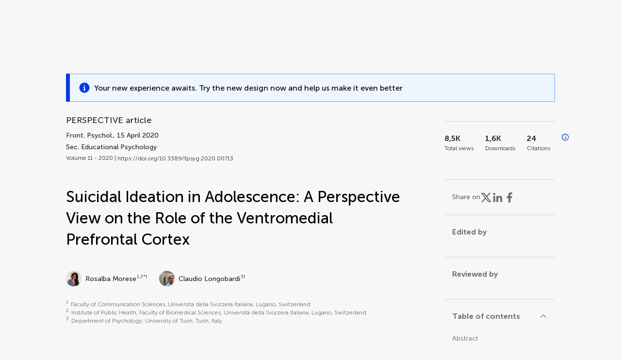

--- FILE ---
content_type: text/html;charset=utf-8
request_url: https://www.frontiersin.org/journals/psychology/articles/10.3389/fpsyg.2020.00713/full
body_size: 84226
content:
<!DOCTYPE html><html  lang="en" data-capo=""><head><meta charset="utf-8">
<meta name="viewport" content="width=device-width, initial-scale=1">
<title>Frontiers | Suicidal Ideation in Adolescence: A Perspective View on the Role of the Ventromedial Prefrontal Cortex</title>
<link rel="stylesheet" href="/ap-2024/_nuxt/entry.AB1crwSt.css">
<link rel="stylesheet" href="/ap-2024/_nuxt/vue-core.D_ZkcUGg.css">
<link rel="stylesheet" href="/ap-2024/_nuxt/explainer.CMppEa5M.css">
<link rel="stylesheet" href="/ap-2024/_nuxt/ArticleDetails.BX0z5WVN.css">
<link rel="stylesheet" href="/ap-2024/_nuxt/ArticleLayoutHeader.B9bRe65l.css">
<link rel="stylesheet" href="/ap-2024/_nuxt/AnnouncementCard.DUO0qOMW.css">
<link rel="stylesheet" href="/ap-2024/_nuxt/FloatingButtons.xuP8gC33.css">
<link rel="stylesheet" href="/ap-2024/_nuxt/ArticleEvent.D0PaxIW7.css">
<link rel="stylesheet" href="/ap-2024/_nuxt/SimilarArticles.BMee4Fk4.css">
<link rel="stylesheet" href="/ap-2024/_nuxt/ArticleTemplateBanner.CXmOJ7NH.css">
<link rel="modulepreload" as="script" crossorigin href="/ap-2024/_nuxt/DRYNqnVd.js">
<link rel="modulepreload" as="script" crossorigin href="/ap-2024/_nuxt/B674Mi_H.js">
<link rel="modulepreload" as="script" crossorigin href="/ap-2024/_nuxt/BXedFy5e.js">
<link rel="modulepreload" as="script" crossorigin href="/ap-2024/_nuxt/eQMj-Fph.js">
<link rel="modulepreload" as="script" crossorigin href="/ap-2024/_nuxt/Duw3isc9.js">
<link rel="modulepreload" as="script" crossorigin href="/ap-2024/_nuxt/DjI15LZ5.js">
<link rel="modulepreload" as="script" crossorigin href="/ap-2024/_nuxt/B6M9uG8T.js">
<link rel="modulepreload" as="script" crossorigin href="/ap-2024/_nuxt/DHv8pTSw.js">
<link rel="modulepreload" as="script" crossorigin href="/ap-2024/_nuxt/BHPWSuhB.js">
<link rel="modulepreload" as="script" crossorigin href="/ap-2024/_nuxt/x5HZk7Le.js">
<link rel="modulepreload" as="script" crossorigin href="/ap-2024/_nuxt/CNJXQ6ZR.js">
<link rel="modulepreload" as="script" crossorigin href="/ap-2024/_nuxt/Dss5ciUI.js">
<link rel="modulepreload" as="script" crossorigin href="/ap-2024/_nuxt/DJWY6MSS.js">
<link rel="modulepreload" as="script" crossorigin href="/ap-2024/_nuxt/B9tiAR9J.js">
<link rel="modulepreload" as="script" crossorigin href="/ap-2024/_nuxt/BFgFZnD8.js">
<link rel="modulepreload" as="script" crossorigin href="/ap-2024/_nuxt/CI6-_WoE.js">
<link rel="modulepreload" as="script" crossorigin href="/ap-2024/_nuxt/c9ck3aY_.js">
<link rel="modulepreload" as="script" crossorigin href="/ap-2024/_nuxt/PeGMlaa5.js">
<link rel="modulepreload" as="script" crossorigin href="/ap-2024/_nuxt/C5dNmKl0.js">
<link rel="modulepreload" as="script" crossorigin href="/ap-2024/_nuxt/DPYxSy-1.js">
<link rel="modulepreload" as="script" crossorigin href="/ap-2024/_nuxt/DoMxL-_e.js">
<link rel="modulepreload" as="script" crossorigin href="/ap-2024/_nuxt/DPw4sizt.js">
<link rel="modulepreload" as="script" crossorigin href="/ap-2024/_nuxt/Bn0UPKJM.js">
<link rel="modulepreload" as="script" crossorigin href="/ap-2024/_nuxt/BVi9nG2K.js">
<link rel="modulepreload" as="script" crossorigin href="/ap-2024/_nuxt/BfEXFIJU.js">
<link rel="prefetch" as="script" crossorigin href="/ap-2024/_nuxt/DRc7EUFS.js">
<link rel="prefetch" as="style" crossorigin href="/ap-2024/_nuxt/ArticleHubLayout.q6CU8_bN.css">
<link rel="prefetch" as="script" crossorigin href="/ap-2024/_nuxt/DML02aIg.js">
<link rel="prefetch" as="script" crossorigin href="/ap-2024/_nuxt/BJDy-KHJ.js">
<link rel="prefetch" as="script" crossorigin href="/ap-2024/_nuxt/GWtHKqLR.js">
<link rel="prefetch" as="script" crossorigin href="/ap-2024/_nuxt/DvsHqPd1.js">
<meta name="theme-color" content="#0C4DED">
<meta name="mobile-web-app-capable" content="yes">
<meta name="apple-mobile-web-app-capable" content="yes">
<script type="text/javascript" data-hid="4cd079c">window.NREUM||(NREUM={});NREUM.info = {"agent":"","beacon":"bam.nr-data.net","errorBeacon":"bam.nr-data.net","licenseKey":"598a124f17","applicationID":"586843029","agentToken":null,"applicationTime":3.22052,"transactionName":"MQcDMkECCkNSW0YMWghNLwlBDgVcWkJXAWAUC04MXBYWXlJUQUpFFRsCDlwPC1dKF1MXQQ8BDQNATE4fVUhBHFJIUFFUA01UAAQJAUpTEw4N","queueTime":0,"ttGuid":"b14bdcc17a6a1434"}; (window.NREUM||(NREUM={})).init={privacy:{cookies_enabled:true},ajax:{deny_list:["bam.nr-data.net"]},feature_flags:["soft_nav"],distributed_tracing:{enabled:true}};(window.NREUM||(NREUM={})).loader_config={agentID:"594460232",accountID:"230385",trustKey:"230385",xpid:"VgUHUl5WGwYIUllWBAEFXw==",licenseKey:"598a124f17",applicationID:"586843029",browserID:"594460232"};;/*! For license information please see nr-loader-spa-1.308.0.min.js.LICENSE.txt */
(()=>{var e,t,r={384:(e,t,r)=>{"use strict";r.d(t,{NT:()=>a,US:()=>u,Zm:()=>o,bQ:()=>d,dV:()=>c,pV:()=>l});var n=r(6154),i=r(1863),s=r(1910);const a={beacon:"bam.nr-data.net",errorBeacon:"bam.nr-data.net"};function o(){return n.gm.NREUM||(n.gm.NREUM={}),void 0===n.gm.newrelic&&(n.gm.newrelic=n.gm.NREUM),n.gm.NREUM}function c(){let e=o();return e.o||(e.o={ST:n.gm.setTimeout,SI:n.gm.setImmediate||n.gm.setInterval,CT:n.gm.clearTimeout,XHR:n.gm.XMLHttpRequest,REQ:n.gm.Request,EV:n.gm.Event,PR:n.gm.Promise,MO:n.gm.MutationObserver,FETCH:n.gm.fetch,WS:n.gm.WebSocket},(0,s.i)(...Object.values(e.o))),e}function d(e,t){let r=o();r.initializedAgents??={},t.initializedAt={ms:(0,i.t)(),date:new Date},r.initializedAgents[e]=t}function u(e,t){o()[e]=t}function l(){return function(){let e=o();const t=e.info||{};e.info={beacon:a.beacon,errorBeacon:a.errorBeacon,...t}}(),function(){let e=o();const t=e.init||{};e.init={...t}}(),c(),function(){let e=o();const t=e.loader_config||{};e.loader_config={...t}}(),o()}},782:(e,t,r)=>{"use strict";r.d(t,{T:()=>n});const n=r(860).K7.pageViewTiming},860:(e,t,r)=>{"use strict";r.d(t,{$J:()=>u,K7:()=>c,P3:()=>d,XX:()=>i,Yy:()=>o,df:()=>s,qY:()=>n,v4:()=>a});const n="events",i="jserrors",s="browser/blobs",a="rum",o="browser/logs",c={ajax:"ajax",genericEvents:"generic_events",jserrors:i,logging:"logging",metrics:"metrics",pageAction:"page_action",pageViewEvent:"page_view_event",pageViewTiming:"page_view_timing",sessionReplay:"session_replay",sessionTrace:"session_trace",softNav:"soft_navigations",spa:"spa"},d={[c.pageViewEvent]:1,[c.pageViewTiming]:2,[c.metrics]:3,[c.jserrors]:4,[c.spa]:5,[c.ajax]:6,[c.sessionTrace]:7,[c.softNav]:8,[c.sessionReplay]:9,[c.logging]:10,[c.genericEvents]:11},u={[c.pageViewEvent]:a,[c.pageViewTiming]:n,[c.ajax]:n,[c.spa]:n,[c.softNav]:n,[c.metrics]:i,[c.jserrors]:i,[c.sessionTrace]:s,[c.sessionReplay]:s,[c.logging]:o,[c.genericEvents]:"ins"}},944:(e,t,r)=>{"use strict";r.d(t,{R:()=>i});var n=r(3241);function i(e,t){"function"==typeof console.debug&&(console.debug("New Relic Warning: https://github.com/newrelic/newrelic-browser-agent/blob/main/docs/warning-codes.md#".concat(e),t),(0,n.W)({agentIdentifier:null,drained:null,type:"data",name:"warn",feature:"warn",data:{code:e,secondary:t}}))}},993:(e,t,r)=>{"use strict";r.d(t,{A$:()=>s,ET:()=>a,TZ:()=>o,p_:()=>i});var n=r(860);const i={ERROR:"ERROR",WARN:"WARN",INFO:"INFO",DEBUG:"DEBUG",TRACE:"TRACE"},s={OFF:0,ERROR:1,WARN:2,INFO:3,DEBUG:4,TRACE:5},a="log",o=n.K7.logging},1541:(e,t,r)=>{"use strict";r.d(t,{U:()=>i,f:()=>n});const n={MFE:"MFE",BA:"BA"};function i(e,t){if(2!==t?.harvestEndpointVersion)return{};const r=t.agentRef.runtime.appMetadata.agents[0].entityGuid;return e?{"source.id":e.id,"source.name":e.name,"source.type":e.type,"parent.id":e.parent?.id||r,"parent.type":e.parent?.type||n.BA}:{"entity.guid":r,appId:t.agentRef.info.applicationID}}},1687:(e,t,r)=>{"use strict";r.d(t,{Ak:()=>d,Ze:()=>h,x3:()=>u});var n=r(3241),i=r(7836),s=r(3606),a=r(860),o=r(2646);const c={};function d(e,t){const r={staged:!1,priority:a.P3[t]||0};l(e),c[e].get(t)||c[e].set(t,r)}function u(e,t){e&&c[e]&&(c[e].get(t)&&c[e].delete(t),p(e,t,!1),c[e].size&&f(e))}function l(e){if(!e)throw new Error("agentIdentifier required");c[e]||(c[e]=new Map)}function h(e="",t="feature",r=!1){if(l(e),!e||!c[e].get(t)||r)return p(e,t);c[e].get(t).staged=!0,f(e)}function f(e){const t=Array.from(c[e]);t.every(([e,t])=>t.staged)&&(t.sort((e,t)=>e[1].priority-t[1].priority),t.forEach(([t])=>{c[e].delete(t),p(e,t)}))}function p(e,t,r=!0){const a=e?i.ee.get(e):i.ee,c=s.i.handlers;if(!a.aborted&&a.backlog&&c){if((0,n.W)({agentIdentifier:e,type:"lifecycle",name:"drain",feature:t}),r){const e=a.backlog[t],r=c[t];if(r){for(let t=0;e&&t<e.length;++t)g(e[t],r);Object.entries(r).forEach(([e,t])=>{Object.values(t||{}).forEach(t=>{t[0]?.on&&t[0]?.context()instanceof o.y&&t[0].on(e,t[1])})})}}a.isolatedBacklog||delete c[t],a.backlog[t]=null,a.emit("drain-"+t,[])}}function g(e,t){var r=e[1];Object.values(t[r]||{}).forEach(t=>{var r=e[0];if(t[0]===r){var n=t[1],i=e[3],s=e[2];n.apply(i,s)}})}},1738:(e,t,r)=>{"use strict";r.d(t,{U:()=>f,Y:()=>h});var n=r(3241),i=r(9908),s=r(1863),a=r(944),o=r(5701),c=r(3969),d=r(8362),u=r(860),l=r(4261);function h(e,t,r,s){const h=s||r;!h||h[e]&&h[e]!==d.d.prototype[e]||(h[e]=function(){(0,i.p)(c.xV,["API/"+e+"/called"],void 0,u.K7.metrics,r.ee),(0,n.W)({agentIdentifier:r.agentIdentifier,drained:!!o.B?.[r.agentIdentifier],type:"data",name:"api",feature:l.Pl+e,data:{}});try{return t.apply(this,arguments)}catch(e){(0,a.R)(23,e)}})}function f(e,t,r,n,a){const o=e.info;null===r?delete o.jsAttributes[t]:o.jsAttributes[t]=r,(a||null===r)&&(0,i.p)(l.Pl+n,[(0,s.t)(),t,r],void 0,"session",e.ee)}},1741:(e,t,r)=>{"use strict";r.d(t,{W:()=>s});var n=r(944),i=r(4261);class s{#e(e,...t){if(this[e]!==s.prototype[e])return this[e](...t);(0,n.R)(35,e)}addPageAction(e,t){return this.#e(i.hG,e,t)}register(e){return this.#e(i.eY,e)}recordCustomEvent(e,t){return this.#e(i.fF,e,t)}setPageViewName(e,t){return this.#e(i.Fw,e,t)}setCustomAttribute(e,t,r){return this.#e(i.cD,e,t,r)}noticeError(e,t){return this.#e(i.o5,e,t)}setUserId(e,t=!1){return this.#e(i.Dl,e,t)}setApplicationVersion(e){return this.#e(i.nb,e)}setErrorHandler(e){return this.#e(i.bt,e)}addRelease(e,t){return this.#e(i.k6,e,t)}log(e,t){return this.#e(i.$9,e,t)}start(){return this.#e(i.d3)}finished(e){return this.#e(i.BL,e)}recordReplay(){return this.#e(i.CH)}pauseReplay(){return this.#e(i.Tb)}addToTrace(e){return this.#e(i.U2,e)}setCurrentRouteName(e){return this.#e(i.PA,e)}interaction(e){return this.#e(i.dT,e)}wrapLogger(e,t,r){return this.#e(i.Wb,e,t,r)}measure(e,t){return this.#e(i.V1,e,t)}consent(e){return this.#e(i.Pv,e)}}},1863:(e,t,r)=>{"use strict";function n(){return Math.floor(performance.now())}r.d(t,{t:()=>n})},1910:(e,t,r)=>{"use strict";r.d(t,{i:()=>s});var n=r(944);const i=new Map;function s(...e){return e.every(e=>{if(i.has(e))return i.get(e);const t="function"==typeof e?e.toString():"",r=t.includes("[native code]"),s=t.includes("nrWrapper");return r||s||(0,n.R)(64,e?.name||t),i.set(e,r),r})}},2555:(e,t,r)=>{"use strict";r.d(t,{D:()=>o,f:()=>a});var n=r(384),i=r(8122);const s={beacon:n.NT.beacon,errorBeacon:n.NT.errorBeacon,licenseKey:void 0,applicationID:void 0,sa:void 0,queueTime:void 0,applicationTime:void 0,ttGuid:void 0,user:void 0,account:void 0,product:void 0,extra:void 0,jsAttributes:{},userAttributes:void 0,atts:void 0,transactionName:void 0,tNamePlain:void 0};function a(e){try{return!!e.licenseKey&&!!e.errorBeacon&&!!e.applicationID}catch(e){return!1}}const o=e=>(0,i.a)(e,s)},2614:(e,t,r)=>{"use strict";r.d(t,{BB:()=>a,H3:()=>n,g:()=>d,iL:()=>c,tS:()=>o,uh:()=>i,wk:()=>s});const n="NRBA",i="SESSION",s=144e5,a=18e5,o={STARTED:"session-started",PAUSE:"session-pause",RESET:"session-reset",RESUME:"session-resume",UPDATE:"session-update"},c={SAME_TAB:"same-tab",CROSS_TAB:"cross-tab"},d={OFF:0,FULL:1,ERROR:2}},2646:(e,t,r)=>{"use strict";r.d(t,{y:()=>n});class n{constructor(e){this.contextId=e}}},2843:(e,t,r)=>{"use strict";r.d(t,{G:()=>s,u:()=>i});var n=r(3878);function i(e,t=!1,r,i){(0,n.DD)("visibilitychange",function(){if(t)return void("hidden"===document.visibilityState&&e());e(document.visibilityState)},r,i)}function s(e,t,r){(0,n.sp)("pagehide",e,t,r)}},3241:(e,t,r)=>{"use strict";r.d(t,{W:()=>s});var n=r(6154);const i="newrelic";function s(e={}){try{n.gm.dispatchEvent(new CustomEvent(i,{detail:e}))}catch(e){}}},3304:(e,t,r)=>{"use strict";r.d(t,{A:()=>s});var n=r(7836);const i=()=>{const e=new WeakSet;return(t,r)=>{if("object"==typeof r&&null!==r){if(e.has(r))return;e.add(r)}return r}};function s(e){try{return JSON.stringify(e,i())??""}catch(e){try{n.ee.emit("internal-error",[e])}catch(e){}return""}}},3333:(e,t,r)=>{"use strict";r.d(t,{$v:()=>u,TZ:()=>n,Xh:()=>c,Zp:()=>i,kd:()=>d,mq:()=>o,nf:()=>a,qN:()=>s});const n=r(860).K7.genericEvents,i=["auxclick","click","copy","keydown","paste","scrollend"],s=["focus","blur"],a=4,o=1e3,c=2e3,d=["PageAction","UserAction","BrowserPerformance"],u={RESOURCES:"experimental.resources",REGISTER:"register"}},3434:(e,t,r)=>{"use strict";r.d(t,{Jt:()=>s,YM:()=>d});var n=r(7836),i=r(5607);const s="nr@original:".concat(i.W),a=50;var o=Object.prototype.hasOwnProperty,c=!1;function d(e,t){return e||(e=n.ee),r.inPlace=function(e,t,n,i,s){n||(n="");const a="-"===n.charAt(0);for(let o=0;o<t.length;o++){const c=t[o],d=e[c];l(d)||(e[c]=r(d,a?c+n:n,i,c,s))}},r.flag=s,r;function r(t,r,n,c,d){return l(t)?t:(r||(r=""),nrWrapper[s]=t,function(e,t,r){if(Object.defineProperty&&Object.keys)try{return Object.keys(e).forEach(function(r){Object.defineProperty(t,r,{get:function(){return e[r]},set:function(t){return e[r]=t,t}})}),t}catch(e){u([e],r)}for(var n in e)o.call(e,n)&&(t[n]=e[n])}(t,nrWrapper,e),nrWrapper);function nrWrapper(){var s,o,l,h;let f;try{o=this,s=[...arguments],l="function"==typeof n?n(s,o):n||{}}catch(t){u([t,"",[s,o,c],l],e)}i(r+"start",[s,o,c],l,d);const p=performance.now();let g;try{return h=t.apply(o,s),g=performance.now(),h}catch(e){throw g=performance.now(),i(r+"err",[s,o,e],l,d),f=e,f}finally{const e=g-p,t={start:p,end:g,duration:e,isLongTask:e>=a,methodName:c,thrownError:f};t.isLongTask&&i("long-task",[t,o],l,d),i(r+"end",[s,o,h],l,d)}}}function i(r,n,i,s){if(!c||t){var a=c;c=!0;try{e.emit(r,n,i,t,s)}catch(t){u([t,r,n,i],e)}c=a}}}function u(e,t){t||(t=n.ee);try{t.emit("internal-error",e)}catch(e){}}function l(e){return!(e&&"function"==typeof e&&e.apply&&!e[s])}},3606:(e,t,r)=>{"use strict";r.d(t,{i:()=>s});var n=r(9908);s.on=a;var i=s.handlers={};function s(e,t,r,s){a(s||n.d,i,e,t,r)}function a(e,t,r,i,s){s||(s="feature"),e||(e=n.d);var a=t[s]=t[s]||{};(a[r]=a[r]||[]).push([e,i])}},3738:(e,t,r)=>{"use strict";r.d(t,{He:()=>i,Kp:()=>o,Lc:()=>d,Rz:()=>u,TZ:()=>n,bD:()=>s,d3:()=>a,jx:()=>l,sl:()=>h,uP:()=>c});const n=r(860).K7.sessionTrace,i="bstResource",s="resource",a="-start",o="-end",c="fn"+a,d="fn"+o,u="pushState",l=1e3,h=3e4},3785:(e,t,r)=>{"use strict";r.d(t,{R:()=>c,b:()=>d});var n=r(9908),i=r(1863),s=r(860),a=r(3969),o=r(993);function c(e,t,r={},c=o.p_.INFO,d=!0,u,l=(0,i.t)()){(0,n.p)(a.xV,["API/logging/".concat(c.toLowerCase(),"/called")],void 0,s.K7.metrics,e),(0,n.p)(o.ET,[l,t,r,c,d,u],void 0,s.K7.logging,e)}function d(e){return"string"==typeof e&&Object.values(o.p_).some(t=>t===e.toUpperCase().trim())}},3878:(e,t,r)=>{"use strict";function n(e,t){return{capture:e,passive:!1,signal:t}}function i(e,t,r=!1,i){window.addEventListener(e,t,n(r,i))}function s(e,t,r=!1,i){document.addEventListener(e,t,n(r,i))}r.d(t,{DD:()=>s,jT:()=>n,sp:()=>i})},3962:(e,t,r)=>{"use strict";r.d(t,{AM:()=>a,O2:()=>l,OV:()=>s,Qu:()=>h,TZ:()=>c,ih:()=>f,pP:()=>o,t1:()=>u,tC:()=>i,wD:()=>d});var n=r(860);const i=["click","keydown","submit"],s="popstate",a="api",o="initialPageLoad",c=n.K7.softNav,d=5e3,u=500,l={INITIAL_PAGE_LOAD:"",ROUTE_CHANGE:1,UNSPECIFIED:2},h={INTERACTION:1,AJAX:2,CUSTOM_END:3,CUSTOM_TRACER:4},f={IP:"in progress",PF:"pending finish",FIN:"finished",CAN:"cancelled"}},3969:(e,t,r)=>{"use strict";r.d(t,{TZ:()=>n,XG:()=>o,rs:()=>i,xV:()=>a,z_:()=>s});const n=r(860).K7.metrics,i="sm",s="cm",a="storeSupportabilityMetrics",o="storeEventMetrics"},4234:(e,t,r)=>{"use strict";r.d(t,{W:()=>s});var n=r(7836),i=r(1687);class s{constructor(e,t){this.agentIdentifier=e,this.ee=n.ee.get(e),this.featureName=t,this.blocked=!1}deregisterDrain(){(0,i.x3)(this.agentIdentifier,this.featureName)}}},4261:(e,t,r)=>{"use strict";r.d(t,{$9:()=>u,BL:()=>c,CH:()=>p,Dl:()=>R,Fw:()=>w,PA:()=>v,Pl:()=>n,Pv:()=>A,Tb:()=>h,U2:()=>a,V1:()=>E,Wb:()=>T,bt:()=>y,cD:()=>b,d3:()=>x,dT:()=>d,eY:()=>g,fF:()=>f,hG:()=>s,hw:()=>i,k6:()=>o,nb:()=>m,o5:()=>l});const n="api-",i=n+"ixn-",s="addPageAction",a="addToTrace",o="addRelease",c="finished",d="interaction",u="log",l="noticeError",h="pauseReplay",f="recordCustomEvent",p="recordReplay",g="register",m="setApplicationVersion",v="setCurrentRouteName",b="setCustomAttribute",y="setErrorHandler",w="setPageViewName",R="setUserId",x="start",T="wrapLogger",E="measure",A="consent"},5205:(e,t,r)=>{"use strict";r.d(t,{j:()=>S});var n=r(384),i=r(1741);var s=r(2555),a=r(3333);const o=e=>{if(!e||"string"!=typeof e)return!1;try{document.createDocumentFragment().querySelector(e)}catch{return!1}return!0};var c=r(2614),d=r(944),u=r(8122);const l="[data-nr-mask]",h=e=>(0,u.a)(e,(()=>{const e={feature_flags:[],experimental:{allow_registered_children:!1,resources:!1},mask_selector:"*",block_selector:"[data-nr-block]",mask_input_options:{color:!1,date:!1,"datetime-local":!1,email:!1,month:!1,number:!1,range:!1,search:!1,tel:!1,text:!1,time:!1,url:!1,week:!1,textarea:!1,select:!1,password:!0}};return{ajax:{deny_list:void 0,block_internal:!0,enabled:!0,autoStart:!0},api:{get allow_registered_children(){return e.feature_flags.includes(a.$v.REGISTER)||e.experimental.allow_registered_children},set allow_registered_children(t){e.experimental.allow_registered_children=t},duplicate_registered_data:!1},browser_consent_mode:{enabled:!1},distributed_tracing:{enabled:void 0,exclude_newrelic_header:void 0,cors_use_newrelic_header:void 0,cors_use_tracecontext_headers:void 0,allowed_origins:void 0},get feature_flags(){return e.feature_flags},set feature_flags(t){e.feature_flags=t},generic_events:{enabled:!0,autoStart:!0},harvest:{interval:30},jserrors:{enabled:!0,autoStart:!0},logging:{enabled:!0,autoStart:!0},metrics:{enabled:!0,autoStart:!0},obfuscate:void 0,page_action:{enabled:!0},page_view_event:{enabled:!0,autoStart:!0},page_view_timing:{enabled:!0,autoStart:!0},performance:{capture_marks:!1,capture_measures:!1,capture_detail:!0,resources:{get enabled(){return e.feature_flags.includes(a.$v.RESOURCES)||e.experimental.resources},set enabled(t){e.experimental.resources=t},asset_types:[],first_party_domains:[],ignore_newrelic:!0}},privacy:{cookies_enabled:!0},proxy:{assets:void 0,beacon:void 0},session:{expiresMs:c.wk,inactiveMs:c.BB},session_replay:{autoStart:!0,enabled:!1,preload:!1,sampling_rate:10,error_sampling_rate:100,collect_fonts:!1,inline_images:!1,fix_stylesheets:!0,mask_all_inputs:!0,get mask_text_selector(){return e.mask_selector},set mask_text_selector(t){o(t)?e.mask_selector="".concat(t,",").concat(l):""===t||null===t?e.mask_selector=l:(0,d.R)(5,t)},get block_class(){return"nr-block"},get ignore_class(){return"nr-ignore"},get mask_text_class(){return"nr-mask"},get block_selector(){return e.block_selector},set block_selector(t){o(t)?e.block_selector+=",".concat(t):""!==t&&(0,d.R)(6,t)},get mask_input_options(){return e.mask_input_options},set mask_input_options(t){t&&"object"==typeof t?e.mask_input_options={...t,password:!0}:(0,d.R)(7,t)}},session_trace:{enabled:!0,autoStart:!0},soft_navigations:{enabled:!0,autoStart:!0},spa:{enabled:!0,autoStart:!0},ssl:void 0,user_actions:{enabled:!0,elementAttributes:["id","className","tagName","type"]}}})());var f=r(6154),p=r(9324);let g=0;const m={buildEnv:p.F3,distMethod:p.Xs,version:p.xv,originTime:f.WN},v={consented:!1},b={appMetadata:{},get consented(){return this.session?.state?.consent||v.consented},set consented(e){v.consented=e},customTransaction:void 0,denyList:void 0,disabled:!1,harvester:void 0,isolatedBacklog:!1,isRecording:!1,loaderType:void 0,maxBytes:3e4,obfuscator:void 0,onerror:void 0,ptid:void 0,releaseIds:{},session:void 0,timeKeeper:void 0,registeredEntities:[],jsAttributesMetadata:{bytes:0},get harvestCount(){return++g}},y=e=>{const t=(0,u.a)(e,b),r=Object.keys(m).reduce((e,t)=>(e[t]={value:m[t],writable:!1,configurable:!0,enumerable:!0},e),{});return Object.defineProperties(t,r)};var w=r(5701);const R=e=>{const t=e.startsWith("http");e+="/",r.p=t?e:"https://"+e};var x=r(7836),T=r(3241);const E={accountID:void 0,trustKey:void 0,agentID:void 0,licenseKey:void 0,applicationID:void 0,xpid:void 0},A=e=>(0,u.a)(e,E),_=new Set;function S(e,t={},r,a){let{init:o,info:c,loader_config:d,runtime:u={},exposed:l=!0}=t;if(!c){const e=(0,n.pV)();o=e.init,c=e.info,d=e.loader_config}e.init=h(o||{}),e.loader_config=A(d||{}),c.jsAttributes??={},f.bv&&(c.jsAttributes.isWorker=!0),e.info=(0,s.D)(c);const p=e.init,g=[c.beacon,c.errorBeacon];_.has(e.agentIdentifier)||(p.proxy.assets&&(R(p.proxy.assets),g.push(p.proxy.assets)),p.proxy.beacon&&g.push(p.proxy.beacon),e.beacons=[...g],function(e){const t=(0,n.pV)();Object.getOwnPropertyNames(i.W.prototype).forEach(r=>{const n=i.W.prototype[r];if("function"!=typeof n||"constructor"===n)return;let s=t[r];e[r]&&!1!==e.exposed&&"micro-agent"!==e.runtime?.loaderType&&(t[r]=(...t)=>{const n=e[r](...t);return s?s(...t):n})})}(e),(0,n.US)("activatedFeatures",w.B)),u.denyList=[...p.ajax.deny_list||[],...p.ajax.block_internal?g:[]],u.ptid=e.agentIdentifier,u.loaderType=r,e.runtime=y(u),_.has(e.agentIdentifier)||(e.ee=x.ee.get(e.agentIdentifier),e.exposed=l,(0,T.W)({agentIdentifier:e.agentIdentifier,drained:!!w.B?.[e.agentIdentifier],type:"lifecycle",name:"initialize",feature:void 0,data:e.config})),_.add(e.agentIdentifier)}},5270:(e,t,r)=>{"use strict";r.d(t,{Aw:()=>a,SR:()=>s,rF:()=>o});var n=r(384),i=r(7767);function s(e){return!!(0,n.dV)().o.MO&&(0,i.V)(e)&&!0===e?.session_trace.enabled}function a(e){return!0===e?.session_replay.preload&&s(e)}function o(e,t){try{if("string"==typeof t?.type){if("password"===t.type.toLowerCase())return"*".repeat(e?.length||0);if(void 0!==t?.dataset?.nrUnmask||t?.classList?.contains("nr-unmask"))return e}}catch(e){}return"string"==typeof e?e.replace(/[\S]/g,"*"):"*".repeat(e?.length||0)}},5289:(e,t,r)=>{"use strict";r.d(t,{GG:()=>a,Qr:()=>c,sB:()=>o});var n=r(3878),i=r(6389);function s(){return"undefined"==typeof document||"complete"===document.readyState}function a(e,t){if(s())return e();const r=(0,i.J)(e),a=setInterval(()=>{s()&&(clearInterval(a),r())},500);(0,n.sp)("load",r,t)}function o(e){if(s())return e();(0,n.DD)("DOMContentLoaded",e)}function c(e){if(s())return e();(0,n.sp)("popstate",e)}},5607:(e,t,r)=>{"use strict";r.d(t,{W:()=>n});const n=(0,r(9566).bz)()},5701:(e,t,r)=>{"use strict";r.d(t,{B:()=>s,t:()=>a});var n=r(3241);const i=new Set,s={};function a(e,t){const r=t.agentIdentifier;s[r]??={},e&&"object"==typeof e&&(i.has(r)||(t.ee.emit("rumresp",[e]),s[r]=e,i.add(r),(0,n.W)({agentIdentifier:r,loaded:!0,drained:!0,type:"lifecycle",name:"load",feature:void 0,data:e})))}},6154:(e,t,r)=>{"use strict";r.d(t,{OF:()=>d,RI:()=>i,WN:()=>h,bv:()=>s,eN:()=>f,gm:()=>a,lR:()=>l,m:()=>c,mw:()=>o,sb:()=>u});var n=r(1863);const i="undefined"!=typeof window&&!!window.document,s="undefined"!=typeof WorkerGlobalScope&&("undefined"!=typeof self&&self instanceof WorkerGlobalScope&&self.navigator instanceof WorkerNavigator||"undefined"!=typeof globalThis&&globalThis instanceof WorkerGlobalScope&&globalThis.navigator instanceof WorkerNavigator),a=i?window:"undefined"!=typeof WorkerGlobalScope&&("undefined"!=typeof self&&self instanceof WorkerGlobalScope&&self||"undefined"!=typeof globalThis&&globalThis instanceof WorkerGlobalScope&&globalThis),o=Boolean("hidden"===a?.document?.visibilityState),c=""+a?.location,d=/iPad|iPhone|iPod/.test(a.navigator?.userAgent),u=d&&"undefined"==typeof SharedWorker,l=(()=>{const e=a.navigator?.userAgent?.match(/Firefox[/\s](\d+\.\d+)/);return Array.isArray(e)&&e.length>=2?+e[1]:0})(),h=Date.now()-(0,n.t)(),f=()=>"undefined"!=typeof PerformanceNavigationTiming&&a?.performance?.getEntriesByType("navigation")?.[0]?.responseStart},6344:(e,t,r)=>{"use strict";r.d(t,{BB:()=>u,Qb:()=>l,TZ:()=>i,Ug:()=>a,Vh:()=>s,_s:()=>o,bc:()=>d,yP:()=>c});var n=r(2614);const i=r(860).K7.sessionReplay,s="errorDuringReplay",a=.12,o={DomContentLoaded:0,Load:1,FullSnapshot:2,IncrementalSnapshot:3,Meta:4,Custom:5},c={[n.g.ERROR]:15e3,[n.g.FULL]:3e5,[n.g.OFF]:0},d={RESET:{message:"Session was reset",sm:"Reset"},IMPORT:{message:"Recorder failed to import",sm:"Import"},TOO_MANY:{message:"429: Too Many Requests",sm:"Too-Many"},TOO_BIG:{message:"Payload was too large",sm:"Too-Big"},CROSS_TAB:{message:"Session Entity was set to OFF on another tab",sm:"Cross-Tab"},ENTITLEMENTS:{message:"Session Replay is not allowed and will not be started",sm:"Entitlement"}},u=5e3,l={API:"api",RESUME:"resume",SWITCH_TO_FULL:"switchToFull",INITIALIZE:"initialize",PRELOAD:"preload"}},6389:(e,t,r)=>{"use strict";function n(e,t=500,r={}){const n=r?.leading||!1;let i;return(...r)=>{n&&void 0===i&&(e.apply(this,r),i=setTimeout(()=>{i=clearTimeout(i)},t)),n||(clearTimeout(i),i=setTimeout(()=>{e.apply(this,r)},t))}}function i(e){let t=!1;return(...r)=>{t||(t=!0,e.apply(this,r))}}r.d(t,{J:()=>i,s:()=>n})},6630:(e,t,r)=>{"use strict";r.d(t,{T:()=>n});const n=r(860).K7.pageViewEvent},6774:(e,t,r)=>{"use strict";r.d(t,{T:()=>n});const n=r(860).K7.jserrors},7295:(e,t,r)=>{"use strict";r.d(t,{Xv:()=>a,gX:()=>i,iW:()=>s});var n=[];function i(e){if(!e||s(e))return!1;if(0===n.length)return!0;if("*"===n[0].hostname)return!1;for(var t=0;t<n.length;t++){var r=n[t];if(r.hostname.test(e.hostname)&&r.pathname.test(e.pathname))return!1}return!0}function s(e){return void 0===e.hostname}function a(e){if(n=[],e&&e.length)for(var t=0;t<e.length;t++){let r=e[t];if(!r)continue;if("*"===r)return void(n=[{hostname:"*"}]);0===r.indexOf("http://")?r=r.substring(7):0===r.indexOf("https://")&&(r=r.substring(8));const i=r.indexOf("/");let s,a;i>0?(s=r.substring(0,i),a=r.substring(i)):(s=r,a="*");let[c]=s.split(":");n.push({hostname:o(c),pathname:o(a,!0)})}}function o(e,t=!1){const r=e.replace(/[.+?^${}()|[\]\\]/g,e=>"\\"+e).replace(/\*/g,".*?");return new RegExp((t?"^":"")+r+"$")}},7485:(e,t,r)=>{"use strict";r.d(t,{D:()=>i});var n=r(6154);function i(e){if(0===(e||"").indexOf("data:"))return{protocol:"data"};try{const t=new URL(e,location.href),r={port:t.port,hostname:t.hostname,pathname:t.pathname,search:t.search,protocol:t.protocol.slice(0,t.protocol.indexOf(":")),sameOrigin:t.protocol===n.gm?.location?.protocol&&t.host===n.gm?.location?.host};return r.port&&""!==r.port||("http:"===t.protocol&&(r.port="80"),"https:"===t.protocol&&(r.port="443")),r.pathname&&""!==r.pathname?r.pathname.startsWith("/")||(r.pathname="/".concat(r.pathname)):r.pathname="/",r}catch(e){return{}}}},7699:(e,t,r)=>{"use strict";r.d(t,{It:()=>s,KC:()=>o,No:()=>i,qh:()=>a});var n=r(860);const i=16e3,s=1e6,a="SESSION_ERROR",o={[n.K7.logging]:!0,[n.K7.genericEvents]:!1,[n.K7.jserrors]:!1,[n.K7.ajax]:!1}},7767:(e,t,r)=>{"use strict";r.d(t,{V:()=>i});var n=r(6154);const i=e=>n.RI&&!0===e?.privacy.cookies_enabled},7836:(e,t,r)=>{"use strict";r.d(t,{P:()=>o,ee:()=>c});var n=r(384),i=r(8990),s=r(2646),a=r(5607);const o="nr@context:".concat(a.W),c=function e(t,r){var n={},a={},u={},l=!1;try{l=16===r.length&&d.initializedAgents?.[r]?.runtime.isolatedBacklog}catch(e){}var h={on:p,addEventListener:p,removeEventListener:function(e,t){var r=n[e];if(!r)return;for(var i=0;i<r.length;i++)r[i]===t&&r.splice(i,1)},emit:function(e,r,n,i,s){!1!==s&&(s=!0);if(c.aborted&&!i)return;t&&s&&t.emit(e,r,n);var o=f(n);g(e).forEach(e=>{e.apply(o,r)});var d=v()[a[e]];d&&d.push([h,e,r,o]);return o},get:m,listeners:g,context:f,buffer:function(e,t){const r=v();if(t=t||"feature",h.aborted)return;Object.entries(e||{}).forEach(([e,n])=>{a[n]=t,t in r||(r[t]=[])})},abort:function(){h._aborted=!0,Object.keys(h.backlog).forEach(e=>{delete h.backlog[e]})},isBuffering:function(e){return!!v()[a[e]]},debugId:r,backlog:l?{}:t&&"object"==typeof t.backlog?t.backlog:{},isolatedBacklog:l};return Object.defineProperty(h,"aborted",{get:()=>{let e=h._aborted||!1;return e||(t&&(e=t.aborted),e)}}),h;function f(e){return e&&e instanceof s.y?e:e?(0,i.I)(e,o,()=>new s.y(o)):new s.y(o)}function p(e,t){n[e]=g(e).concat(t)}function g(e){return n[e]||[]}function m(t){return u[t]=u[t]||e(h,t)}function v(){return h.backlog}}(void 0,"globalEE"),d=(0,n.Zm)();d.ee||(d.ee=c)},8122:(e,t,r)=>{"use strict";r.d(t,{a:()=>i});var n=r(944);function i(e,t){try{if(!e||"object"!=typeof e)return(0,n.R)(3);if(!t||"object"!=typeof t)return(0,n.R)(4);const r=Object.create(Object.getPrototypeOf(t),Object.getOwnPropertyDescriptors(t)),s=0===Object.keys(r).length?e:r;for(let a in s)if(void 0!==e[a])try{if(null===e[a]){r[a]=null;continue}Array.isArray(e[a])&&Array.isArray(t[a])?r[a]=Array.from(new Set([...e[a],...t[a]])):"object"==typeof e[a]&&"object"==typeof t[a]?r[a]=i(e[a],t[a]):r[a]=e[a]}catch(e){r[a]||(0,n.R)(1,e)}return r}catch(e){(0,n.R)(2,e)}}},8139:(e,t,r)=>{"use strict";r.d(t,{u:()=>h});var n=r(7836),i=r(3434),s=r(8990),a=r(6154);const o={},c=a.gm.XMLHttpRequest,d="addEventListener",u="removeEventListener",l="nr@wrapped:".concat(n.P);function h(e){var t=function(e){return(e||n.ee).get("events")}(e);if(o[t.debugId]++)return t;o[t.debugId]=1;var r=(0,i.YM)(t,!0);function h(e){r.inPlace(e,[d,u],"-",p)}function p(e,t){return e[1]}return"getPrototypeOf"in Object&&(a.RI&&f(document,h),c&&f(c.prototype,h),f(a.gm,h)),t.on(d+"-start",function(e,t){var n=e[1];if(null!==n&&("function"==typeof n||"object"==typeof n)&&"newrelic"!==e[0]){var i=(0,s.I)(n,l,function(){var e={object:function(){if("function"!=typeof n.handleEvent)return;return n.handleEvent.apply(n,arguments)},function:n}[typeof n];return e?r(e,"fn-",null,e.name||"anonymous"):n});this.wrapped=e[1]=i}}),t.on(u+"-start",function(e){e[1]=this.wrapped||e[1]}),t}function f(e,t,...r){let n=e;for(;"object"==typeof n&&!Object.prototype.hasOwnProperty.call(n,d);)n=Object.getPrototypeOf(n);n&&t(n,...r)}},8362:(e,t,r)=>{"use strict";r.d(t,{d:()=>s});var n=r(9566),i=r(1741);class s extends i.W{agentIdentifier=(0,n.LA)(16)}},8374:(e,t,r)=>{r.nc=(()=>{try{return document?.currentScript?.nonce}catch(e){}return""})()},8990:(e,t,r)=>{"use strict";r.d(t,{I:()=>i});var n=Object.prototype.hasOwnProperty;function i(e,t,r){if(n.call(e,t))return e[t];var i=r();if(Object.defineProperty&&Object.keys)try{return Object.defineProperty(e,t,{value:i,writable:!0,enumerable:!1}),i}catch(e){}return e[t]=i,i}},9119:(e,t,r)=>{"use strict";r.d(t,{L:()=>s});var n=/([^?#]*)[^#]*(#[^?]*|$).*/,i=/([^?#]*)().*/;function s(e,t){return e?e.replace(t?n:i,"$1$2"):e}},9300:(e,t,r)=>{"use strict";r.d(t,{T:()=>n});const n=r(860).K7.ajax},9324:(e,t,r)=>{"use strict";r.d(t,{AJ:()=>a,F3:()=>i,Xs:()=>s,Yq:()=>o,xv:()=>n});const n="1.308.0",i="PROD",s="CDN",a="@newrelic/rrweb",o="1.0.1"},9566:(e,t,r)=>{"use strict";r.d(t,{LA:()=>o,ZF:()=>c,bz:()=>a,el:()=>d});var n=r(6154);const i="xxxxxxxx-xxxx-4xxx-yxxx-xxxxxxxxxxxx";function s(e,t){return e?15&e[t]:16*Math.random()|0}function a(){const e=n.gm?.crypto||n.gm?.msCrypto;let t,r=0;return e&&e.getRandomValues&&(t=e.getRandomValues(new Uint8Array(30))),i.split("").map(e=>"x"===e?s(t,r++).toString(16):"y"===e?(3&s()|8).toString(16):e).join("")}function o(e){const t=n.gm?.crypto||n.gm?.msCrypto;let r,i=0;t&&t.getRandomValues&&(r=t.getRandomValues(new Uint8Array(e)));const a=[];for(var o=0;o<e;o++)a.push(s(r,i++).toString(16));return a.join("")}function c(){return o(16)}function d(){return o(32)}},9908:(e,t,r)=>{"use strict";r.d(t,{d:()=>n,p:()=>i});var n=r(7836).ee.get("handle");function i(e,t,r,i,s){s?(s.buffer([e],i),s.emit(e,t,r)):(n.buffer([e],i),n.emit(e,t,r))}}},n={};function i(e){var t=n[e];if(void 0!==t)return t.exports;var s=n[e]={exports:{}};return r[e](s,s.exports,i),s.exports}i.m=r,i.d=(e,t)=>{for(var r in t)i.o(t,r)&&!i.o(e,r)&&Object.defineProperty(e,r,{enumerable:!0,get:t[r]})},i.f={},i.e=e=>Promise.all(Object.keys(i.f).reduce((t,r)=>(i.f[r](e,t),t),[])),i.u=e=>({212:"nr-spa-compressor",249:"nr-spa-recorder",478:"nr-spa"}[e]+"-1.308.0.min.js"),i.o=(e,t)=>Object.prototype.hasOwnProperty.call(e,t),e={},t="NRBA-1.308.0.PROD:",i.l=(r,n,s,a)=>{if(e[r])e[r].push(n);else{var o,c;if(void 0!==s)for(var d=document.getElementsByTagName("script"),u=0;u<d.length;u++){var l=d[u];if(l.getAttribute("src")==r||l.getAttribute("data-webpack")==t+s){o=l;break}}if(!o){c=!0;var h={478:"sha512-RSfSVnmHk59T/uIPbdSE0LPeqcEdF4/+XhfJdBuccH5rYMOEZDhFdtnh6X6nJk7hGpzHd9Ujhsy7lZEz/ORYCQ==",249:"sha512-ehJXhmntm85NSqW4MkhfQqmeKFulra3klDyY0OPDUE+sQ3GokHlPh1pmAzuNy//3j4ac6lzIbmXLvGQBMYmrkg==",212:"sha512-B9h4CR46ndKRgMBcK+j67uSR2RCnJfGefU+A7FrgR/k42ovXy5x/MAVFiSvFxuVeEk/pNLgvYGMp1cBSK/G6Fg=="};(o=document.createElement("script")).charset="utf-8",i.nc&&o.setAttribute("nonce",i.nc),o.setAttribute("data-webpack",t+s),o.src=r,0!==o.src.indexOf(window.location.origin+"/")&&(o.crossOrigin="anonymous"),h[a]&&(o.integrity=h[a])}e[r]=[n];var f=(t,n)=>{o.onerror=o.onload=null,clearTimeout(p);var i=e[r];if(delete e[r],o.parentNode&&o.parentNode.removeChild(o),i&&i.forEach(e=>e(n)),t)return t(n)},p=setTimeout(f.bind(null,void 0,{type:"timeout",target:o}),12e4);o.onerror=f.bind(null,o.onerror),o.onload=f.bind(null,o.onload),c&&document.head.appendChild(o)}},i.r=e=>{"undefined"!=typeof Symbol&&Symbol.toStringTag&&Object.defineProperty(e,Symbol.toStringTag,{value:"Module"}),Object.defineProperty(e,"__esModule",{value:!0})},i.p="https://js-agent.newrelic.com/",(()=>{var e={38:0,788:0};i.f.j=(t,r)=>{var n=i.o(e,t)?e[t]:void 0;if(0!==n)if(n)r.push(n[2]);else{var s=new Promise((r,i)=>n=e[t]=[r,i]);r.push(n[2]=s);var a=i.p+i.u(t),o=new Error;i.l(a,r=>{if(i.o(e,t)&&(0!==(n=e[t])&&(e[t]=void 0),n)){var s=r&&("load"===r.type?"missing":r.type),a=r&&r.target&&r.target.src;o.message="Loading chunk "+t+" failed: ("+s+": "+a+")",o.name="ChunkLoadError",o.type=s,o.request=a,n[1](o)}},"chunk-"+t,t)}};var t=(t,r)=>{var n,s,[a,o,c]=r,d=0;if(a.some(t=>0!==e[t])){for(n in o)i.o(o,n)&&(i.m[n]=o[n]);if(c)c(i)}for(t&&t(r);d<a.length;d++)s=a[d],i.o(e,s)&&e[s]&&e[s][0](),e[s]=0},r=self["webpackChunk:NRBA-1.308.0.PROD"]=self["webpackChunk:NRBA-1.308.0.PROD"]||[];r.forEach(t.bind(null,0)),r.push=t.bind(null,r.push.bind(r))})(),(()=>{"use strict";i(8374);var e=i(8362),t=i(860);const r=Object.values(t.K7);var n=i(5205);var s=i(9908),a=i(1863),o=i(4261),c=i(1738);var d=i(1687),u=i(4234),l=i(5289),h=i(6154),f=i(944),p=i(5270),g=i(7767),m=i(6389),v=i(7699);class b extends u.W{constructor(e,t){super(e.agentIdentifier,t),this.agentRef=e,this.abortHandler=void 0,this.featAggregate=void 0,this.loadedSuccessfully=void 0,this.onAggregateImported=new Promise(e=>{this.loadedSuccessfully=e}),this.deferred=Promise.resolve(),!1===e.init[this.featureName].autoStart?this.deferred=new Promise((t,r)=>{this.ee.on("manual-start-all",(0,m.J)(()=>{(0,d.Ak)(e.agentIdentifier,this.featureName),t()}))}):(0,d.Ak)(e.agentIdentifier,t)}importAggregator(e,t,r={}){if(this.featAggregate)return;const n=async()=>{let n;await this.deferred;try{if((0,g.V)(e.init)){const{setupAgentSession:t}=await i.e(478).then(i.bind(i,8766));n=t(e)}}catch(e){(0,f.R)(20,e),this.ee.emit("internal-error",[e]),(0,s.p)(v.qh,[e],void 0,this.featureName,this.ee)}try{if(!this.#t(this.featureName,n,e.init))return(0,d.Ze)(this.agentIdentifier,this.featureName),void this.loadedSuccessfully(!1);const{Aggregate:i}=await t();this.featAggregate=new i(e,r),e.runtime.harvester.initializedAggregates.push(this.featAggregate),this.loadedSuccessfully(!0)}catch(e){(0,f.R)(34,e),this.abortHandler?.(),(0,d.Ze)(this.agentIdentifier,this.featureName,!0),this.loadedSuccessfully(!1),this.ee&&this.ee.abort()}};h.RI?(0,l.GG)(()=>n(),!0):n()}#t(e,r,n){if(this.blocked)return!1;switch(e){case t.K7.sessionReplay:return(0,p.SR)(n)&&!!r;case t.K7.sessionTrace:return!!r;default:return!0}}}var y=i(6630),w=i(2614),R=i(3241);class x extends b{static featureName=y.T;constructor(e){var t;super(e,y.T),this.setupInspectionEvents(e.agentIdentifier),t=e,(0,c.Y)(o.Fw,function(e,r){"string"==typeof e&&("/"!==e.charAt(0)&&(e="/"+e),t.runtime.customTransaction=(r||"http://custom.transaction")+e,(0,s.p)(o.Pl+o.Fw,[(0,a.t)()],void 0,void 0,t.ee))},t),this.importAggregator(e,()=>i.e(478).then(i.bind(i,2467)))}setupInspectionEvents(e){const t=(t,r)=>{t&&(0,R.W)({agentIdentifier:e,timeStamp:t.timeStamp,loaded:"complete"===t.target.readyState,type:"window",name:r,data:t.target.location+""})};(0,l.sB)(e=>{t(e,"DOMContentLoaded")}),(0,l.GG)(e=>{t(e,"load")}),(0,l.Qr)(e=>{t(e,"navigate")}),this.ee.on(w.tS.UPDATE,(t,r)=>{(0,R.W)({agentIdentifier:e,type:"lifecycle",name:"session",data:r})})}}var T=i(384);class E extends e.d{constructor(e){var t;(super(),h.gm)?(this.features={},(0,T.bQ)(this.agentIdentifier,this),this.desiredFeatures=new Set(e.features||[]),this.desiredFeatures.add(x),(0,n.j)(this,e,e.loaderType||"agent"),t=this,(0,c.Y)(o.cD,function(e,r,n=!1){if("string"==typeof e){if(["string","number","boolean"].includes(typeof r)||null===r)return(0,c.U)(t,e,r,o.cD,n);(0,f.R)(40,typeof r)}else(0,f.R)(39,typeof e)},t),function(e){(0,c.Y)(o.Dl,function(t,r=!1){if("string"!=typeof t&&null!==t)return void(0,f.R)(41,typeof t);const n=e.info.jsAttributes["enduser.id"];r&&null!=n&&n!==t?(0,s.p)(o.Pl+"setUserIdAndResetSession",[t],void 0,"session",e.ee):(0,c.U)(e,"enduser.id",t,o.Dl,!0)},e)}(this),function(e){(0,c.Y)(o.nb,function(t){if("string"==typeof t||null===t)return(0,c.U)(e,"application.version",t,o.nb,!1);(0,f.R)(42,typeof t)},e)}(this),function(e){(0,c.Y)(o.d3,function(){e.ee.emit("manual-start-all")},e)}(this),function(e){(0,c.Y)(o.Pv,function(t=!0){if("boolean"==typeof t){if((0,s.p)(o.Pl+o.Pv,[t],void 0,"session",e.ee),e.runtime.consented=t,t){const t=e.features.page_view_event;t.onAggregateImported.then(e=>{const r=t.featAggregate;e&&!r.sentRum&&r.sendRum()})}}else(0,f.R)(65,typeof t)},e)}(this),this.run()):(0,f.R)(21)}get config(){return{info:this.info,init:this.init,loader_config:this.loader_config,runtime:this.runtime}}get api(){return this}run(){try{const e=function(e){const t={};return r.forEach(r=>{t[r]=!!e[r]?.enabled}),t}(this.init),n=[...this.desiredFeatures];n.sort((e,r)=>t.P3[e.featureName]-t.P3[r.featureName]),n.forEach(r=>{if(!e[r.featureName]&&r.featureName!==t.K7.pageViewEvent)return;if(r.featureName===t.K7.spa)return void(0,f.R)(67);const n=function(e){switch(e){case t.K7.ajax:return[t.K7.jserrors];case t.K7.sessionTrace:return[t.K7.ajax,t.K7.pageViewEvent];case t.K7.sessionReplay:return[t.K7.sessionTrace];case t.K7.pageViewTiming:return[t.K7.pageViewEvent];default:return[]}}(r.featureName).filter(e=>!(e in this.features));n.length>0&&(0,f.R)(36,{targetFeature:r.featureName,missingDependencies:n}),this.features[r.featureName]=new r(this)})}catch(e){(0,f.R)(22,e);for(const e in this.features)this.features[e].abortHandler?.();const t=(0,T.Zm)();delete t.initializedAgents[this.agentIdentifier]?.features,delete this.sharedAggregator;return t.ee.get(this.agentIdentifier).abort(),!1}}}var A=i(2843),_=i(782);class S extends b{static featureName=_.T;constructor(e){super(e,_.T),h.RI&&((0,A.u)(()=>(0,s.p)("docHidden",[(0,a.t)()],void 0,_.T,this.ee),!0),(0,A.G)(()=>(0,s.p)("winPagehide",[(0,a.t)()],void 0,_.T,this.ee)),this.importAggregator(e,()=>i.e(478).then(i.bind(i,9917))))}}var O=i(3969);class I extends b{static featureName=O.TZ;constructor(e){super(e,O.TZ),h.RI&&document.addEventListener("securitypolicyviolation",e=>{(0,s.p)(O.xV,["Generic/CSPViolation/Detected"],void 0,this.featureName,this.ee)}),this.importAggregator(e,()=>i.e(478).then(i.bind(i,6555)))}}var N=i(6774),P=i(3878),k=i(3304);class D{constructor(e,t,r,n,i){this.name="UncaughtError",this.message="string"==typeof e?e:(0,k.A)(e),this.sourceURL=t,this.line=r,this.column=n,this.__newrelic=i}}function C(e){return M(e)?e:new D(void 0!==e?.message?e.message:e,e?.filename||e?.sourceURL,e?.lineno||e?.line,e?.colno||e?.col,e?.__newrelic,e?.cause)}function j(e){const t="Unhandled Promise Rejection: ";if(!e?.reason)return;if(M(e.reason)){try{e.reason.message.startsWith(t)||(e.reason.message=t+e.reason.message)}catch(e){}return C(e.reason)}const r=C(e.reason);return(r.message||"").startsWith(t)||(r.message=t+r.message),r}function L(e){if(e.error instanceof SyntaxError&&!/:\d+$/.test(e.error.stack?.trim())){const t=new D(e.message,e.filename,e.lineno,e.colno,e.error.__newrelic,e.cause);return t.name=SyntaxError.name,t}return M(e.error)?e.error:C(e)}function M(e){return e instanceof Error&&!!e.stack}function H(e,r,n,i,o=(0,a.t)()){"string"==typeof e&&(e=new Error(e)),(0,s.p)("err",[e,o,!1,r,n.runtime.isRecording,void 0,i],void 0,t.K7.jserrors,n.ee),(0,s.p)("uaErr",[],void 0,t.K7.genericEvents,n.ee)}var B=i(1541),K=i(993),W=i(3785);function U(e,{customAttributes:t={},level:r=K.p_.INFO}={},n,i,s=(0,a.t)()){(0,W.R)(n.ee,e,t,r,!1,i,s)}function F(e,r,n,i,c=(0,a.t)()){(0,s.p)(o.Pl+o.hG,[c,e,r,i],void 0,t.K7.genericEvents,n.ee)}function V(e,r,n,i,c=(0,a.t)()){const{start:d,end:u,customAttributes:l}=r||{},h={customAttributes:l||{}};if("object"!=typeof h.customAttributes||"string"!=typeof e||0===e.length)return void(0,f.R)(57);const p=(e,t)=>null==e?t:"number"==typeof e?e:e instanceof PerformanceMark?e.startTime:Number.NaN;if(h.start=p(d,0),h.end=p(u,c),Number.isNaN(h.start)||Number.isNaN(h.end))(0,f.R)(57);else{if(h.duration=h.end-h.start,!(h.duration<0))return(0,s.p)(o.Pl+o.V1,[h,e,i],void 0,t.K7.genericEvents,n.ee),h;(0,f.R)(58)}}function G(e,r={},n,i,c=(0,a.t)()){(0,s.p)(o.Pl+o.fF,[c,e,r,i],void 0,t.K7.genericEvents,n.ee)}function z(e){(0,c.Y)(o.eY,function(t){return Y(e,t)},e)}function Y(e,r,n){(0,f.R)(54,"newrelic.register"),r||={},r.type=B.f.MFE,r.licenseKey||=e.info.licenseKey,r.blocked=!1,r.parent=n||{},Array.isArray(r.tags)||(r.tags=[]);const i={};r.tags.forEach(e=>{"name"!==e&&"id"!==e&&(i["source.".concat(e)]=!0)}),r.isolated??=!0;let o=()=>{};const c=e.runtime.registeredEntities;if(!r.isolated){const e=c.find(({metadata:{target:{id:e}}})=>e===r.id&&!r.isolated);if(e)return e}const d=e=>{r.blocked=!0,o=e};function u(e){return"string"==typeof e&&!!e.trim()&&e.trim().length<501||"number"==typeof e}e.init.api.allow_registered_children||d((0,m.J)(()=>(0,f.R)(55))),u(r.id)&&u(r.name)||d((0,m.J)(()=>(0,f.R)(48,r)));const l={addPageAction:(t,n={})=>g(F,[t,{...i,...n},e],r),deregister:()=>{d((0,m.J)(()=>(0,f.R)(68)))},log:(t,n={})=>g(U,[t,{...n,customAttributes:{...i,...n.customAttributes||{}}},e],r),measure:(t,n={})=>g(V,[t,{...n,customAttributes:{...i,...n.customAttributes||{}}},e],r),noticeError:(t,n={})=>g(H,[t,{...i,...n},e],r),register:(t={})=>g(Y,[e,t],l.metadata.target),recordCustomEvent:(t,n={})=>g(G,[t,{...i,...n},e],r),setApplicationVersion:e=>p("application.version",e),setCustomAttribute:(e,t)=>p(e,t),setUserId:e=>p("enduser.id",e),metadata:{customAttributes:i,target:r}},h=()=>(r.blocked&&o(),r.blocked);h()||c.push(l);const p=(e,t)=>{h()||(i[e]=t)},g=(r,n,i)=>{if(h())return;const o=(0,a.t)();(0,s.p)(O.xV,["API/register/".concat(r.name,"/called")],void 0,t.K7.metrics,e.ee);try{if(e.init.api.duplicate_registered_data&&"register"!==r.name){let e=n;if(n[1]instanceof Object){const t={"child.id":i.id,"child.type":i.type};e="customAttributes"in n[1]?[n[0],{...n[1],customAttributes:{...n[1].customAttributes,...t}},...n.slice(2)]:[n[0],{...n[1],...t},...n.slice(2)]}r(...e,void 0,o)}return r(...n,i,o)}catch(e){(0,f.R)(50,e)}};return l}class Z extends b{static featureName=N.T;constructor(e){var t;super(e,N.T),t=e,(0,c.Y)(o.o5,(e,r)=>H(e,r,t),t),function(e){(0,c.Y)(o.bt,function(t){e.runtime.onerror=t},e)}(e),function(e){let t=0;(0,c.Y)(o.k6,function(e,r){++t>10||(this.runtime.releaseIds[e.slice(-200)]=(""+r).slice(-200))},e)}(e),z(e);try{this.removeOnAbort=new AbortController}catch(e){}this.ee.on("internal-error",(t,r)=>{this.abortHandler&&(0,s.p)("ierr",[C(t),(0,a.t)(),!0,{},e.runtime.isRecording,r],void 0,this.featureName,this.ee)}),h.gm.addEventListener("unhandledrejection",t=>{this.abortHandler&&(0,s.p)("err",[j(t),(0,a.t)(),!1,{unhandledPromiseRejection:1},e.runtime.isRecording],void 0,this.featureName,this.ee)},(0,P.jT)(!1,this.removeOnAbort?.signal)),h.gm.addEventListener("error",t=>{this.abortHandler&&(0,s.p)("err",[L(t),(0,a.t)(),!1,{},e.runtime.isRecording],void 0,this.featureName,this.ee)},(0,P.jT)(!1,this.removeOnAbort?.signal)),this.abortHandler=this.#r,this.importAggregator(e,()=>i.e(478).then(i.bind(i,2176)))}#r(){this.removeOnAbort?.abort(),this.abortHandler=void 0}}var q=i(8990);let X=1;function J(e){const t=typeof e;return!e||"object"!==t&&"function"!==t?-1:e===h.gm?0:(0,q.I)(e,"nr@id",function(){return X++})}function Q(e){if("string"==typeof e&&e.length)return e.length;if("object"==typeof e){if("undefined"!=typeof ArrayBuffer&&e instanceof ArrayBuffer&&e.byteLength)return e.byteLength;if("undefined"!=typeof Blob&&e instanceof Blob&&e.size)return e.size;if(!("undefined"!=typeof FormData&&e instanceof FormData))try{return(0,k.A)(e).length}catch(e){return}}}var ee=i(8139),te=i(7836),re=i(3434);const ne={},ie=["open","send"];function se(e){var t=e||te.ee;const r=function(e){return(e||te.ee).get("xhr")}(t);if(void 0===h.gm.XMLHttpRequest)return r;if(ne[r.debugId]++)return r;ne[r.debugId]=1,(0,ee.u)(t);var n=(0,re.YM)(r),i=h.gm.XMLHttpRequest,s=h.gm.MutationObserver,a=h.gm.Promise,o=h.gm.setInterval,c="readystatechange",d=["onload","onerror","onabort","onloadstart","onloadend","onprogress","ontimeout"],u=[],l=h.gm.XMLHttpRequest=function(e){const t=new i(e),s=r.context(t);try{r.emit("new-xhr",[t],s),t.addEventListener(c,(a=s,function(){var e=this;e.readyState>3&&!a.resolved&&(a.resolved=!0,r.emit("xhr-resolved",[],e)),n.inPlace(e,d,"fn-",y)}),(0,P.jT)(!1))}catch(e){(0,f.R)(15,e);try{r.emit("internal-error",[e])}catch(e){}}var a;return t};function p(e,t){n.inPlace(t,["onreadystatechange"],"fn-",y)}if(function(e,t){for(var r in e)t[r]=e[r]}(i,l),l.prototype=i.prototype,n.inPlace(l.prototype,ie,"-xhr-",y),r.on("send-xhr-start",function(e,t){p(e,t),function(e){u.push(e),s&&(g?g.then(b):o?o(b):(m=-m,v.data=m))}(t)}),r.on("open-xhr-start",p),s){var g=a&&a.resolve();if(!o&&!a){var m=1,v=document.createTextNode(m);new s(b).observe(v,{characterData:!0})}}else t.on("fn-end",function(e){e[0]&&e[0].type===c||b()});function b(){for(var e=0;e<u.length;e++)p(0,u[e]);u.length&&(u=[])}function y(e,t){return t}return r}var ae="fetch-",oe=ae+"body-",ce=["arrayBuffer","blob","json","text","formData"],de=h.gm.Request,ue=h.gm.Response,le="prototype";const he={};function fe(e){const t=function(e){return(e||te.ee).get("fetch")}(e);if(!(de&&ue&&h.gm.fetch))return t;if(he[t.debugId]++)return t;function r(e,r,n){var i=e[r];"function"==typeof i&&(e[r]=function(){var e,r=[...arguments],s={};t.emit(n+"before-start",[r],s),s[te.P]&&s[te.P].dt&&(e=s[te.P].dt);var a=i.apply(this,r);return t.emit(n+"start",[r,e],a),a.then(function(e){return t.emit(n+"end",[null,e],a),e},function(e){throw t.emit(n+"end",[e],a),e})})}return he[t.debugId]=1,ce.forEach(e=>{r(de[le],e,oe),r(ue[le],e,oe)}),r(h.gm,"fetch",ae),t.on(ae+"end",function(e,r){var n=this;if(r){var i=r.headers.get("content-length");null!==i&&(n.rxSize=i),t.emit(ae+"done",[null,r],n)}else t.emit(ae+"done",[e],n)}),t}var pe=i(7485),ge=i(9566);class me{constructor(e){this.agentRef=e}generateTracePayload(e){const t=this.agentRef.loader_config;if(!this.shouldGenerateTrace(e)||!t)return null;var r=(t.accountID||"").toString()||null,n=(t.agentID||"").toString()||null,i=(t.trustKey||"").toString()||null;if(!r||!n)return null;var s=(0,ge.ZF)(),a=(0,ge.el)(),o=Date.now(),c={spanId:s,traceId:a,timestamp:o};return(e.sameOrigin||this.isAllowedOrigin(e)&&this.useTraceContextHeadersForCors())&&(c.traceContextParentHeader=this.generateTraceContextParentHeader(s,a),c.traceContextStateHeader=this.generateTraceContextStateHeader(s,o,r,n,i)),(e.sameOrigin&&!this.excludeNewrelicHeader()||!e.sameOrigin&&this.isAllowedOrigin(e)&&this.useNewrelicHeaderForCors())&&(c.newrelicHeader=this.generateTraceHeader(s,a,o,r,n,i)),c}generateTraceContextParentHeader(e,t){return"00-"+t+"-"+e+"-01"}generateTraceContextStateHeader(e,t,r,n,i){return i+"@nr=0-1-"+r+"-"+n+"-"+e+"----"+t}generateTraceHeader(e,t,r,n,i,s){if(!("function"==typeof h.gm?.btoa))return null;var a={v:[0,1],d:{ty:"Browser",ac:n,ap:i,id:e,tr:t,ti:r}};return s&&n!==s&&(a.d.tk=s),btoa((0,k.A)(a))}shouldGenerateTrace(e){return this.agentRef.init?.distributed_tracing?.enabled&&this.isAllowedOrigin(e)}isAllowedOrigin(e){var t=!1;const r=this.agentRef.init?.distributed_tracing;if(e.sameOrigin)t=!0;else if(r?.allowed_origins instanceof Array)for(var n=0;n<r.allowed_origins.length;n++){var i=(0,pe.D)(r.allowed_origins[n]);if(e.hostname===i.hostname&&e.protocol===i.protocol&&e.port===i.port){t=!0;break}}return t}excludeNewrelicHeader(){var e=this.agentRef.init?.distributed_tracing;return!!e&&!!e.exclude_newrelic_header}useNewrelicHeaderForCors(){var e=this.agentRef.init?.distributed_tracing;return!!e&&!1!==e.cors_use_newrelic_header}useTraceContextHeadersForCors(){var e=this.agentRef.init?.distributed_tracing;return!!e&&!!e.cors_use_tracecontext_headers}}var ve=i(9300),be=i(7295);function ye(e){return"string"==typeof e?e:e instanceof(0,T.dV)().o.REQ?e.url:h.gm?.URL&&e instanceof URL?e.href:void 0}var we=["load","error","abort","timeout"],Re=we.length,xe=(0,T.dV)().o.REQ,Te=(0,T.dV)().o.XHR;const Ee="X-NewRelic-App-Data";class Ae extends b{static featureName=ve.T;constructor(e){super(e,ve.T),this.dt=new me(e),this.handler=(e,t,r,n)=>(0,s.p)(e,t,r,n,this.ee);try{const e={xmlhttprequest:"xhr",fetch:"fetch",beacon:"beacon"};h.gm?.performance?.getEntriesByType("resource").forEach(r=>{if(r.initiatorType in e&&0!==r.responseStatus){const n={status:r.responseStatus},i={rxSize:r.transferSize,duration:Math.floor(r.duration),cbTime:0};_e(n,r.name),this.handler("xhr",[n,i,r.startTime,r.responseEnd,e[r.initiatorType]],void 0,t.K7.ajax)}})}catch(e){}fe(this.ee),se(this.ee),function(e,r,n,i){function o(e){var t=this;t.totalCbs=0,t.called=0,t.cbTime=0,t.end=T,t.ended=!1,t.xhrGuids={},t.lastSize=null,t.loadCaptureCalled=!1,t.params=this.params||{},t.metrics=this.metrics||{},t.latestLongtaskEnd=0,e.addEventListener("load",function(r){E(t,e)},(0,P.jT)(!1)),h.lR||e.addEventListener("progress",function(e){t.lastSize=e.loaded},(0,P.jT)(!1))}function c(e){this.params={method:e[0]},_e(this,e[1]),this.metrics={}}function d(t,r){e.loader_config.xpid&&this.sameOrigin&&r.setRequestHeader("X-NewRelic-ID",e.loader_config.xpid);var n=i.generateTracePayload(this.parsedOrigin);if(n){var s=!1;n.newrelicHeader&&(r.setRequestHeader("newrelic",n.newrelicHeader),s=!0),n.traceContextParentHeader&&(r.setRequestHeader("traceparent",n.traceContextParentHeader),n.traceContextStateHeader&&r.setRequestHeader("tracestate",n.traceContextStateHeader),s=!0),s&&(this.dt=n)}}function u(e,t){var n=this.metrics,i=e[0],s=this;if(n&&i){var o=Q(i);o&&(n.txSize=o)}this.startTime=(0,a.t)(),this.body=i,this.listener=function(e){try{"abort"!==e.type||s.loadCaptureCalled||(s.params.aborted=!0),("load"!==e.type||s.called===s.totalCbs&&(s.onloadCalled||"function"!=typeof t.onload)&&"function"==typeof s.end)&&s.end(t)}catch(e){try{r.emit("internal-error",[e])}catch(e){}}};for(var c=0;c<Re;c++)t.addEventListener(we[c],this.listener,(0,P.jT)(!1))}function l(e,t,r){this.cbTime+=e,t?this.onloadCalled=!0:this.called+=1,this.called!==this.totalCbs||!this.onloadCalled&&"function"==typeof r.onload||"function"!=typeof this.end||this.end(r)}function f(e,t){var r=""+J(e)+!!t;this.xhrGuids&&!this.xhrGuids[r]&&(this.xhrGuids[r]=!0,this.totalCbs+=1)}function p(e,t){var r=""+J(e)+!!t;this.xhrGuids&&this.xhrGuids[r]&&(delete this.xhrGuids[r],this.totalCbs-=1)}function g(){this.endTime=(0,a.t)()}function m(e,t){t instanceof Te&&"load"===e[0]&&r.emit("xhr-load-added",[e[1],e[2]],t)}function v(e,t){t instanceof Te&&"load"===e[0]&&r.emit("xhr-load-removed",[e[1],e[2]],t)}function b(e,t,r){t instanceof Te&&("onload"===r&&(this.onload=!0),("load"===(e[0]&&e[0].type)||this.onload)&&(this.xhrCbStart=(0,a.t)()))}function y(e,t){this.xhrCbStart&&r.emit("xhr-cb-time",[(0,a.t)()-this.xhrCbStart,this.onload,t],t)}function w(e){var t,r=e[1]||{};if("string"==typeof e[0]?0===(t=e[0]).length&&h.RI&&(t=""+h.gm.location.href):e[0]&&e[0].url?t=e[0].url:h.gm?.URL&&e[0]&&e[0]instanceof URL?t=e[0].href:"function"==typeof e[0].toString&&(t=e[0].toString()),"string"==typeof t&&0!==t.length){t&&(this.parsedOrigin=(0,pe.D)(t),this.sameOrigin=this.parsedOrigin.sameOrigin);var n=i.generateTracePayload(this.parsedOrigin);if(n&&(n.newrelicHeader||n.traceContextParentHeader))if(e[0]&&e[0].headers)o(e[0].headers,n)&&(this.dt=n);else{var s={};for(var a in r)s[a]=r[a];s.headers=new Headers(r.headers||{}),o(s.headers,n)&&(this.dt=n),e.length>1?e[1]=s:e.push(s)}}function o(e,t){var r=!1;return t.newrelicHeader&&(e.set("newrelic",t.newrelicHeader),r=!0),t.traceContextParentHeader&&(e.set("traceparent",t.traceContextParentHeader),t.traceContextStateHeader&&e.set("tracestate",t.traceContextStateHeader),r=!0),r}}function R(e,t){this.params={},this.metrics={},this.startTime=(0,a.t)(),this.dt=t,e.length>=1&&(this.target=e[0]),e.length>=2&&(this.opts=e[1]);var r=this.opts||{},n=this.target;_e(this,ye(n));var i=(""+(n&&n instanceof xe&&n.method||r.method||"GET")).toUpperCase();this.params.method=i,this.body=r.body,this.txSize=Q(r.body)||0}function x(e,r){if(this.endTime=(0,a.t)(),this.params||(this.params={}),(0,be.iW)(this.params))return;let i;this.params.status=r?r.status:0,"string"==typeof this.rxSize&&this.rxSize.length>0&&(i=+this.rxSize);const s={txSize:this.txSize,rxSize:i,duration:(0,a.t)()-this.startTime};n("xhr",[this.params,s,this.startTime,this.endTime,"fetch"],this,t.K7.ajax)}function T(e){const r=this.params,i=this.metrics;if(!this.ended){this.ended=!0;for(let t=0;t<Re;t++)e.removeEventListener(we[t],this.listener,!1);r.aborted||(0,be.iW)(r)||(i.duration=(0,a.t)()-this.startTime,this.loadCaptureCalled||4!==e.readyState?null==r.status&&(r.status=0):E(this,e),i.cbTime=this.cbTime,n("xhr",[r,i,this.startTime,this.endTime,"xhr"],this,t.K7.ajax))}}function E(e,n){e.params.status=n.status;var i=function(e,t){var r=e.responseType;return"json"===r&&null!==t?t:"arraybuffer"===r||"blob"===r||"json"===r?Q(e.response):"text"===r||""===r||void 0===r?Q(e.responseText):void 0}(n,e.lastSize);if(i&&(e.metrics.rxSize=i),e.sameOrigin&&n.getAllResponseHeaders().indexOf(Ee)>=0){var a=n.getResponseHeader(Ee);a&&((0,s.p)(O.rs,["Ajax/CrossApplicationTracing/Header/Seen"],void 0,t.K7.metrics,r),e.params.cat=a.split(", ").pop())}e.loadCaptureCalled=!0}r.on("new-xhr",o),r.on("open-xhr-start",c),r.on("open-xhr-end",d),r.on("send-xhr-start",u),r.on("xhr-cb-time",l),r.on("xhr-load-added",f),r.on("xhr-load-removed",p),r.on("xhr-resolved",g),r.on("addEventListener-end",m),r.on("removeEventListener-end",v),r.on("fn-end",y),r.on("fetch-before-start",w),r.on("fetch-start",R),r.on("fn-start",b),r.on("fetch-done",x)}(e,this.ee,this.handler,this.dt),this.importAggregator(e,()=>i.e(478).then(i.bind(i,3845)))}}function _e(e,t){var r=(0,pe.D)(t),n=e.params||e;n.hostname=r.hostname,n.port=r.port,n.protocol=r.protocol,n.host=r.hostname+":"+r.port,n.pathname=r.pathname,e.parsedOrigin=r,e.sameOrigin=r.sameOrigin}const Se={},Oe=["pushState","replaceState"];function Ie(e){const t=function(e){return(e||te.ee).get("history")}(e);return!h.RI||Se[t.debugId]++||(Se[t.debugId]=1,(0,re.YM)(t).inPlace(window.history,Oe,"-")),t}var Ne=i(3738);function Pe(e){(0,c.Y)(o.BL,function(r=Date.now()){const n=r-h.WN;n<0&&(0,f.R)(62,r),(0,s.p)(O.XG,[o.BL,{time:n}],void 0,t.K7.metrics,e.ee),e.addToTrace({name:o.BL,start:r,origin:"nr"}),(0,s.p)(o.Pl+o.hG,[n,o.BL],void 0,t.K7.genericEvents,e.ee)},e)}const{He:ke,bD:De,d3:Ce,Kp:je,TZ:Le,Lc:Me,uP:He,Rz:Be}=Ne;class Ke extends b{static featureName=Le;constructor(e){var r;super(e,Le),r=e,(0,c.Y)(o.U2,function(e){if(!(e&&"object"==typeof e&&e.name&&e.start))return;const n={n:e.name,s:e.start-h.WN,e:(e.end||e.start)-h.WN,o:e.origin||"",t:"api"};n.s<0||n.e<0||n.e<n.s?(0,f.R)(61,{start:n.s,end:n.e}):(0,s.p)("bstApi",[n],void 0,t.K7.sessionTrace,r.ee)},r),Pe(e);if(!(0,g.V)(e.init))return void this.deregisterDrain();const n=this.ee;let d;Ie(n),this.eventsEE=(0,ee.u)(n),this.eventsEE.on(He,function(e,t){this.bstStart=(0,a.t)()}),this.eventsEE.on(Me,function(e,r){(0,s.p)("bst",[e[0],r,this.bstStart,(0,a.t)()],void 0,t.K7.sessionTrace,n)}),n.on(Be+Ce,function(e){this.time=(0,a.t)(),this.startPath=location.pathname+location.hash}),n.on(Be+je,function(e){(0,s.p)("bstHist",[location.pathname+location.hash,this.startPath,this.time],void 0,t.K7.sessionTrace,n)});try{d=new PerformanceObserver(e=>{const r=e.getEntries();(0,s.p)(ke,[r],void 0,t.K7.sessionTrace,n)}),d.observe({type:De,buffered:!0})}catch(e){}this.importAggregator(e,()=>i.e(478).then(i.bind(i,6974)),{resourceObserver:d})}}var We=i(6344);class Ue extends b{static featureName=We.TZ;#n;recorder;constructor(e){var r;let n;super(e,We.TZ),r=e,(0,c.Y)(o.CH,function(){(0,s.p)(o.CH,[],void 0,t.K7.sessionReplay,r.ee)},r),function(e){(0,c.Y)(o.Tb,function(){(0,s.p)(o.Tb,[],void 0,t.K7.sessionReplay,e.ee)},e)}(e);try{n=JSON.parse(localStorage.getItem("".concat(w.H3,"_").concat(w.uh)))}catch(e){}(0,p.SR)(e.init)&&this.ee.on(o.CH,()=>this.#i()),this.#s(n)&&this.importRecorder().then(e=>{e.startRecording(We.Qb.PRELOAD,n?.sessionReplayMode)}),this.importAggregator(this.agentRef,()=>i.e(478).then(i.bind(i,6167)),this),this.ee.on("err",e=>{this.blocked||this.agentRef.runtime.isRecording&&(this.errorNoticed=!0,(0,s.p)(We.Vh,[e],void 0,this.featureName,this.ee))})}#s(e){return e&&(e.sessionReplayMode===w.g.FULL||e.sessionReplayMode===w.g.ERROR)||(0,p.Aw)(this.agentRef.init)}importRecorder(){return this.recorder?Promise.resolve(this.recorder):(this.#n??=Promise.all([i.e(478),i.e(249)]).then(i.bind(i,4866)).then(({Recorder:e})=>(this.recorder=new e(this),this.recorder)).catch(e=>{throw this.ee.emit("internal-error",[e]),this.blocked=!0,e}),this.#n)}#i(){this.blocked||(this.featAggregate?this.featAggregate.mode!==w.g.FULL&&this.featAggregate.initializeRecording(w.g.FULL,!0,We.Qb.API):this.importRecorder().then(()=>{this.recorder.startRecording(We.Qb.API,w.g.FULL)}))}}var Fe=i(3962);class Ve extends b{static featureName=Fe.TZ;constructor(e){if(super(e,Fe.TZ),function(e){const r=e.ee.get("tracer");function n(){}(0,c.Y)(o.dT,function(e){return(new n).get("object"==typeof e?e:{})},e);const i=n.prototype={createTracer:function(n,i){var o={},c=this,d="function"==typeof i;return(0,s.p)(O.xV,["API/createTracer/called"],void 0,t.K7.metrics,e.ee),function(){if(r.emit((d?"":"no-")+"fn-start",[(0,a.t)(),c,d],o),d)try{return i.apply(this,arguments)}catch(e){const t="string"==typeof e?new Error(e):e;throw r.emit("fn-err",[arguments,this,t],o),t}finally{r.emit("fn-end",[(0,a.t)()],o)}}}};["actionText","setName","setAttribute","save","ignore","onEnd","getContext","end","get"].forEach(r=>{c.Y.apply(this,[r,function(){return(0,s.p)(o.hw+r,[performance.now(),...arguments],this,t.K7.softNav,e.ee),this},e,i])}),(0,c.Y)(o.PA,function(){(0,s.p)(o.hw+"routeName",[performance.now(),...arguments],void 0,t.K7.softNav,e.ee)},e)}(e),!h.RI||!(0,T.dV)().o.MO)return;const r=Ie(this.ee);try{this.removeOnAbort=new AbortController}catch(e){}Fe.tC.forEach(e=>{(0,P.sp)(e,e=>{l(e)},!0,this.removeOnAbort?.signal)});const n=()=>(0,s.p)("newURL",[(0,a.t)(),""+window.location],void 0,this.featureName,this.ee);r.on("pushState-end",n),r.on("replaceState-end",n),(0,P.sp)(Fe.OV,e=>{l(e),(0,s.p)("newURL",[e.timeStamp,""+window.location],void 0,this.featureName,this.ee)},!0,this.removeOnAbort?.signal);let d=!1;const u=new((0,T.dV)().o.MO)((e,t)=>{d||(d=!0,requestAnimationFrame(()=>{(0,s.p)("newDom",[(0,a.t)()],void 0,this.featureName,this.ee),d=!1}))}),l=(0,m.s)(e=>{"loading"!==document.readyState&&((0,s.p)("newUIEvent",[e],void 0,this.featureName,this.ee),u.observe(document.body,{attributes:!0,childList:!0,subtree:!0,characterData:!0}))},100,{leading:!0});this.abortHandler=function(){this.removeOnAbort?.abort(),u.disconnect(),this.abortHandler=void 0},this.importAggregator(e,()=>i.e(478).then(i.bind(i,4393)),{domObserver:u})}}var Ge=i(3333),ze=i(9119);const Ye={},Ze=new Set;function qe(e){return"string"==typeof e?{type:"string",size:(new TextEncoder).encode(e).length}:e instanceof ArrayBuffer?{type:"ArrayBuffer",size:e.byteLength}:e instanceof Blob?{type:"Blob",size:e.size}:e instanceof DataView?{type:"DataView",size:e.byteLength}:ArrayBuffer.isView(e)?{type:"TypedArray",size:e.byteLength}:{type:"unknown",size:0}}class Xe{constructor(e,t){this.timestamp=(0,a.t)(),this.currentUrl=(0,ze.L)(window.location.href),this.socketId=(0,ge.LA)(8),this.requestedUrl=(0,ze.L)(e),this.requestedProtocols=Array.isArray(t)?t.join(","):t||"",this.openedAt=void 0,this.protocol=void 0,this.extensions=void 0,this.binaryType=void 0,this.messageOrigin=void 0,this.messageCount=0,this.messageBytes=0,this.messageBytesMin=0,this.messageBytesMax=0,this.messageTypes=void 0,this.sendCount=0,this.sendBytes=0,this.sendBytesMin=0,this.sendBytesMax=0,this.sendTypes=void 0,this.closedAt=void 0,this.closeCode=void 0,this.closeReason="unknown",this.closeWasClean=void 0,this.connectedDuration=0,this.hasErrors=void 0}}class $e extends b{static featureName=Ge.TZ;constructor(e){super(e,Ge.TZ);const r=e.init.feature_flags.includes("websockets"),n=[e.init.page_action.enabled,e.init.performance.capture_marks,e.init.performance.capture_measures,e.init.performance.resources.enabled,e.init.user_actions.enabled,r];var d;let u,l;if(d=e,(0,c.Y)(o.hG,(e,t)=>F(e,t,d),d),function(e){(0,c.Y)(o.fF,(t,r)=>G(t,r,e),e)}(e),Pe(e),z(e),function(e){(0,c.Y)(o.V1,(t,r)=>V(t,r,e),e)}(e),r&&(l=function(e){if(!(0,T.dV)().o.WS)return e;const t=e.get("websockets");if(Ye[t.debugId]++)return t;Ye[t.debugId]=1,(0,A.G)(()=>{const e=(0,a.t)();Ze.forEach(r=>{r.nrData.closedAt=e,r.nrData.closeCode=1001,r.nrData.closeReason="Page navigating away",r.nrData.closeWasClean=!1,r.nrData.openedAt&&(r.nrData.connectedDuration=e-r.nrData.openedAt),t.emit("ws",[r.nrData],r)})});class r extends WebSocket{static name="WebSocket";static toString(){return"function WebSocket() { [native code] }"}toString(){return"[object WebSocket]"}get[Symbol.toStringTag](){return r.name}#a(e){(e.__newrelic??={}).socketId=this.nrData.socketId,this.nrData.hasErrors??=!0}constructor(...e){super(...e),this.nrData=new Xe(e[0],e[1]),this.addEventListener("open",()=>{this.nrData.openedAt=(0,a.t)(),["protocol","extensions","binaryType"].forEach(e=>{this.nrData[e]=this[e]}),Ze.add(this)}),this.addEventListener("message",e=>{const{type:t,size:r}=qe(e.data);this.nrData.messageOrigin??=(0,ze.L)(e.origin),this.nrData.messageCount++,this.nrData.messageBytes+=r,this.nrData.messageBytesMin=Math.min(this.nrData.messageBytesMin||1/0,r),this.nrData.messageBytesMax=Math.max(this.nrData.messageBytesMax,r),(this.nrData.messageTypes??"").includes(t)||(this.nrData.messageTypes=this.nrData.messageTypes?"".concat(this.nrData.messageTypes,",").concat(t):t)}),this.addEventListener("close",e=>{this.nrData.closedAt=(0,a.t)(),this.nrData.closeCode=e.code,e.reason&&(this.nrData.closeReason=e.reason),this.nrData.closeWasClean=e.wasClean,this.nrData.connectedDuration=this.nrData.closedAt-this.nrData.openedAt,Ze.delete(this),t.emit("ws",[this.nrData],this)})}addEventListener(e,t,...r){const n=this,i="function"==typeof t?function(...e){try{return t.apply(this,e)}catch(e){throw n.#a(e),e}}:t?.handleEvent?{handleEvent:function(...e){try{return t.handleEvent.apply(t,e)}catch(e){throw n.#a(e),e}}}:t;return super.addEventListener(e,i,...r)}send(e){if(this.readyState===WebSocket.OPEN){const{type:t,size:r}=qe(e);this.nrData.sendCount++,this.nrData.sendBytes+=r,this.nrData.sendBytesMin=Math.min(this.nrData.sendBytesMin||1/0,r),this.nrData.sendBytesMax=Math.max(this.nrData.sendBytesMax,r),(this.nrData.sendTypes??"").includes(t)||(this.nrData.sendTypes=this.nrData.sendTypes?"".concat(this.nrData.sendTypes,",").concat(t):t)}try{return super.send(e)}catch(e){throw this.#a(e),e}}close(...e){try{super.close(...e)}catch(e){throw this.#a(e),e}}}return h.gm.WebSocket=r,t}(this.ee)),h.RI){if(fe(this.ee),se(this.ee),u=Ie(this.ee),e.init.user_actions.enabled){function f(t){const r=(0,pe.D)(t);return e.beacons.includes(r.hostname+":"+r.port)}function p(){u.emit("navChange")}Ge.Zp.forEach(e=>(0,P.sp)(e,e=>(0,s.p)("ua",[e],void 0,this.featureName,this.ee),!0)),Ge.qN.forEach(e=>{const t=(0,m.s)(e=>{(0,s.p)("ua",[e],void 0,this.featureName,this.ee)},500,{leading:!0});(0,P.sp)(e,t)}),h.gm.addEventListener("error",()=>{(0,s.p)("uaErr",[],void 0,t.K7.genericEvents,this.ee)},(0,P.jT)(!1,this.removeOnAbort?.signal)),this.ee.on("open-xhr-start",(e,r)=>{f(e[1])||r.addEventListener("readystatechange",()=>{2===r.readyState&&(0,s.p)("uaXhr",[],void 0,t.K7.genericEvents,this.ee)})}),this.ee.on("fetch-start",e=>{e.length>=1&&!f(ye(e[0]))&&(0,s.p)("uaXhr",[],void 0,t.K7.genericEvents,this.ee)}),u.on("pushState-end",p),u.on("replaceState-end",p),window.addEventListener("hashchange",p,(0,P.jT)(!0,this.removeOnAbort?.signal)),window.addEventListener("popstate",p,(0,P.jT)(!0,this.removeOnAbort?.signal))}if(e.init.performance.resources.enabled&&h.gm.PerformanceObserver?.supportedEntryTypes.includes("resource")){new PerformanceObserver(e=>{e.getEntries().forEach(e=>{(0,s.p)("browserPerformance.resource",[e],void 0,this.featureName,this.ee)})}).observe({type:"resource",buffered:!0})}}r&&l.on("ws",e=>{(0,s.p)("ws-complete",[e],void 0,this.featureName,this.ee)});try{this.removeOnAbort=new AbortController}catch(g){}this.abortHandler=()=>{this.removeOnAbort?.abort(),this.abortHandler=void 0},n.some(e=>e)?this.importAggregator(e,()=>i.e(478).then(i.bind(i,8019))):this.deregisterDrain()}}var Je=i(2646);const Qe=new Map;function et(e,t,r,n,i=!0){if("object"!=typeof t||!t||"string"!=typeof r||!r||"function"!=typeof t[r])return(0,f.R)(29);const s=function(e){return(e||te.ee).get("logger")}(e),a=(0,re.YM)(s),o=new Je.y(te.P);o.level=n.level,o.customAttributes=n.customAttributes,o.autoCaptured=i;const c=t[r]?.[re.Jt]||t[r];return Qe.set(c,o),a.inPlace(t,[r],"wrap-logger-",()=>Qe.get(c)),s}var tt=i(1910);class rt extends b{static featureName=K.TZ;constructor(e){var t;super(e,K.TZ),t=e,(0,c.Y)(o.$9,(e,r)=>U(e,r,t),t),function(e){(0,c.Y)(o.Wb,(t,r,{customAttributes:n={},level:i=K.p_.INFO}={})=>{et(e.ee,t,r,{customAttributes:n,level:i},!1)},e)}(e),z(e);const r=this.ee;["log","error","warn","info","debug","trace"].forEach(e=>{(0,tt.i)(h.gm.console[e]),et(r,h.gm.console,e,{level:"log"===e?"info":e})}),this.ee.on("wrap-logger-end",function([e]){const{level:t,customAttributes:n,autoCaptured:i}=this;(0,W.R)(r,e,n,t,i)}),this.importAggregator(e,()=>i.e(478).then(i.bind(i,5288)))}}new E({features:[Ae,x,S,Ke,Ue,I,Z,$e,rt,Ve],loaderType:"spa"})})()})();</script>
<link rel="icon" type="image/png" sizes="16x16" href="https://static2.frontiersin.org/static-resources/tenants/frontiers/favicon_16-tenantFavicon-Frontiers.png">
<link rel="icon" type="image/png" sizes="32x32" href="https://static2.frontiersin.org/static-resources/tenants/frontiers/favicon_32-tenantFavicon-Frontiers.png">
<meta name="apple-mobile-web-app-title" content="Frontiers | Articles">
<link rel="manifest" href="/manifest.json">
<link rel="canonical" href="https://www.frontiersin.org/journals/psychology/articles/10.3389/fpsyg.2020.00713/full">
<meta property="description" name="description" content="Suicide in adolescence is a worldwide issue, and it continues to present a serious problem in terms of its prevention. Among the various aspects of suicide, ...">
<meta property="og:title" name="title" content="Frontiers | Suicidal Ideation in Adolescence: A Perspective View on the Role of the Ventromedial Prefrontal Cortex">
<meta property="og:description" name="description" content="Suicide in adolescence is a worldwide issue, and it continues to present a serious problem in terms of its prevention. Among the various aspects of suicide, ...">
<meta name="keywords" content="Suicidal Ideation,fMRI,adolescence,social exclusion,Emotion Regulation,anterior insula (AI),Ventromedial prefrontal cortex (vmPFC)">
<meta property="og:site_name" name="site_name" content="Frontiers">
<meta property="og:image" name="image" content="https://images-provider.frontiersin.org/api/ipx/w=1200&f=png/https://www.frontiersin.org/files/Articles/502067/fpsyg-11-00713-HTML/image_m/fpsyg-11-00713-g001.jpg">
<meta property="og:type" name="type" content="article">
<meta property="og:url" name="url" content="https://www.frontiersin.org/journals/psychology/articles/10.3389/fpsyg.2020.00713/full">
<meta name="twitter:card" content="summary_large_image">
<meta name="citation_volume" content="11">
<meta name="citation_journal_title" content="Frontiers in Psychology">
<meta name="citation_publisher" content="Frontiers">
<meta name="citation_journal_abbrev" content="Front. Psychol.">
<meta name="citation_issn" content="1664-1078">
<meta name="citation_doi" content="10.3389/fpsyg.2020.00713">
<meta name="citation_firstpage" content="502067">
<meta name="citation_language" content="English">
<meta name="citation_title" content="Suicidal Ideation in Adolescence: A Perspective View on the Role of the Ventromedial Prefrontal Cortex">
<meta name="citation_keywords" content="Suicidal Ideation; fMRI; adolescence; social exclusion; Emotion Regulation; anterior insula (AI); Ventromedial prefrontal cortex (vmPFC)">
<meta name="citation_abstract" content="Suicide in adolescence is a worldwide issue, and it continues to present a serious problem in terms of its prevention. Among the various aspects of suicide, a very interesting area of research is represented by suicidal ideation. Recently, neuroimaging-based methods have made it possible to study the cognitive processes involved in several social situations and clinical conditions. This theoretical perspective article with an interdisciplinary approach integrates evidence from developmental psychology and social neuroscience with the aim of investigating the role of the brain area responsible for regulating negative emotions during the cognitive processes of suicidal ideation: the ventromedial prefrontal cortex. By highlighting the role of brain areas in the few studies published so far, it is possible to develop perspectives of considerable impact. Studying and understanding the role of brain areas involved in suicidal thoughts in adolescents could facilitate the creation of new perspectives on prevention programs and interventions.">
<meta name="citation_article_type" content="Perspective">
<meta name="citation_pdf_url" content="https://public-pages-files-2025.frontiersin.org/journals/psychology/articles/10.3389/fpsyg.2020.00713/pdf">
<meta name="citation_xml_url" content="https://public-pages-files-2025.frontiersin.org/journals/psychology/articles/10.3389/fpsyg.2020.00713/xml">
<meta name="citation_fulltext_world_readable" content="yes">
<meta name="citation_online_date" content="2020/03/24">
<meta name="citation_publication_date" content="2020/04/15">
<meta name="citation_author" content="Morese, Rosalba ">
<meta name="citation_author_institution" content="Faculty of Communication Sciences, Università della Svizzera Italiana, Switzerland">
<meta name="citation_author" content="Longobardi, Claudio ">
<meta name="citation_author_institution" content="Department of Psychology, University of Turin, Italy">
<meta name="dc.identifier" content="doi:10.3389/fpsyg.2020.00713">
<script type="application/ld+json">{"@context":"https://schema.org","@type":"ScholarlyArticle","headline":"Suicidal Ideation in Adolescence: A Perspective View on the Role of the Ventromedial Prefrontal Cortex","author":[{"@type":"Person","name":"Rosalba Morese","affiliation":["Faculty of Communication Sciences, Università della Svizzera Italiana, Switzerland","Institute of Public Health, Faculty of Biomedical Sciences, Università della Svizzera Italiana, Switzerland"]},{"@type":"Person","name":"Claudio Longobardi","affiliation":["Department of Psychology, University of Turin, Italy"]}],"datePublished":"2020-04-15","dateModified":"2026-01-15","publisher":{"@type":"Organization","name":"Frontiers"},"isPartOf":{"@type":"PublicationIssue","datePublished":"2020","isPartOf":{"@type":"PublicationVolume","volumeNumber":"11","isPartOf":{"@type":"Periodical","name":"Frontiers in Psychology"}}},"citation":["https://doi.org/10.3389/fpsyg.2020.00713"],"inLanguage":"en"}</script>
<script type="module" src="/ap-2024/_nuxt/DRYNqnVd.js" crossorigin></script>
<script id="unhead:payload" type="application/json">{"title":"Frontiers | Articles"}</script></head><body  class="body--v3"><div id="__nuxt"><!--[--><!----><!--[--><nav class="Ibar"><div class="Ibar__main"><div class="Ibar__wrapper"><button class="Ibar__burger" aria-label="Open Menu" data-event="iBar-btn-openMenu"></button><div class="Ibar__logo"><a href="//www.frontiersin.org/" aria-label="Frontiershome" data-event="iBar-a-home" class="Ibar__logo__link"><svg class="Ibar__logo__svg" viewBox="0 0 2811 590" fill="none" xmlns="http://www.w3.org/2000/svg"><path class="Ibar__logo__text" d="M633.872 234.191h-42.674v-57.246h42.674c0-19.776 2.082-35.389 5.204-48.92 4.164-13.53 9.368-23.939 17.695-31.225 8.326-8.326 18.735-13.53 32.266-16.653 13.531-3.123 29.143-5.204 47.878-5.204h21.858c7.286 0 14.572 1.04 21.857 1.04v62.451c-8.326-1.041-16.653-2.082-23.939-2.082-10.408 0-17.694 1.041-23.939 4.164-6.245 3.122-9.368 10.408-9.368 22.898v13.531h53.083v57.246h-53.083v213.372h-89.512V234.191zM794.161 176.945h86.39v47.879h1.041c6.245-17.694 16.653-30.185 31.225-39.552 14.572-9.368 31.225-13.531 49.96-13.531h10.409c3.122 0 7.286 1.041 10.408 2.082v81.185c-6.245-2.082-11.449-3.122-16.653-4.163-5.204-1.041-11.449-1.041-16.654-1.041-11.449 0-20.816 2.082-29.143 5.204-8.327 3.123-15.613 8.327-20.817 14.572-5.204 6.245-10.408 12.49-12.49 20.817-3.123 8.326-4.163 15.612-4.163 23.939v133.228h-88.472V176.945h-1.041zM989.84 312.254c0-19.776 3.122-39.552 10.41-56.205 7.28-17.695 16.65-32.266 29.14-45.797 12.49-13.531 27.06-22.899 44.76-30.185 17.69-7.285 36.43-11.449 57.24-11.449 20.82 0 39.56 4.164 57.25 11.449 17.69 7.286 32.27 17.695 45.8 30.185 12.49 12.49 22.9 28.102 29.14 45.797 7.29 17.694 10.41 36.429 10.41 56.205 0 20.817-3.12 39.552-10.41 57.246-7.29 17.695-16.65 32.266-29.14 44.756-12.49 12.49-28.11 22.899-45.8 30.185-17.69 7.286-36.43 11.449-57.25 11.449-20.81 0-40.59-4.163-57.24-11.449-17.7-7.286-32.27-17.695-44.76-30.185-12.49-12.49-21.86-28.102-29.14-44.756-7.288-17.694-10.41-36.429-10.41-57.246zm88.47 0c0 8.327 1.04 17.694 3.12 26.021 2.09 9.368 5.21 16.653 9.37 23.939 4.16 7.286 9.37 13.531 16.65 17.695 7.29 4.163 15.62 7.285 26.03 7.285 10.4 0 18.73-2.081 26.02-7.285 7.28-4.164 12.49-10.409 16.65-17.695 4.16-7.286 7.29-15.612 9.37-23.939 2.08-9.368 3.12-17.694 3.12-26.021 0-8.327-1.04-17.694-3.12-26.021-2.08-9.368-5.21-16.653-9.37-23.939-4.16-7.286-9.37-13.531-16.65-17.695-7.29-5.204-15.62-7.285-26.02-7.285-10.41 0-18.74 2.081-26.03 7.285-7.28 5.205-12.49 10.409-16.65 17.695-4.16 7.286-7.28 15.612-9.37 23.939-2.08 9.368-3.12 17.694-3.12 26.021zM1306.25 176.945h86.39v37.47h1.04c4.17-7.286 9.37-13.531 15.62-18.735 6.24-5.204 13.53-10.408 20.81-14.572 7.29-4.163 15.62-7.286 23.94-9.367 8.33-2.082 16.66-3.123 24.98-3.123 22.9 0 40.6 4.164 53.09 11.449 13.53 7.286 22.89 16.654 29.14 27.062 6.24 10.409 10.41 21.858 12.49 34.348 2.08 12.49 2.08 22.898 2.08 33.307v172.779h-88.47V316.417v-27.061c0-9.368-1.04-16.654-4.16-23.94-3.13-7.286-7.29-12.49-13.53-16.653-6.25-4.164-15.62-6.245-27.07-6.245-8.32 0-15.61 2.081-21.85 5.204-6.25 3.122-11.45 7.286-14.58 13.531-4.16 5.204-6.24 11.449-8.32 18.735s-3.12 14.572-3.12 21.858v145.717h-88.48V176.945zM1780.88 234.19h-55.17v122.819c0 10.408 3.12 17.694 8.33 20.817 6.24 3.122 13.53 5.204 22.9 5.204 4.16 0 7.28 0 11.45-1.041h11.45v65.573c-8.33 0-15.62 1.041-23.94 2.082-8.33 1.04-16.66 1.041-23.94 1.041-18.74 0-34.35-2.082-46.84-5.205-12.49-3.122-21.86-8.326-29.14-15.612-7.29-7.286-12.49-16.654-14.58-29.144-3.12-12.49-4.16-27.062-4.16-45.797V234.19h-44.76v-57.246h44.76V94.717h88.47v82.227h55.17v57.246zM1902.66 143.639h-88.48V75.984h88.48v67.655zm-89.52 33.307h88.48v270.618h-88.48V176.946zM2024.43 334.111c1.04 18.735 6.25 33.307 16.66 44.756 10.4 11.449 24.98 16.653 43.71 16.653 10.41 0 20.82-2.081 30.19-7.286 9.36-5.204 16.65-12.49 20.81-22.898h83.27c-4.16 15.613-10.41 29.144-19.78 40.593-9.36 11.449-19.77 20.817-31.22 28.102-12.49 7.286-24.98 12.491-39.55 16.654-14.57 3.122-29.15 5.204-43.72 5.204-21.86 0-41.63-3.122-60.37-9.367-18.73-6.246-34.34-15.613-46.83-28.103-12.49-12.49-22.9-27.062-30.19-45.797-7.28-17.694-10.41-38.511-10.41-60.369 0-20.817 4.17-39.552 11.45-57.246 7.29-17.694 17.7-32.266 31.23-44.756 13.53-12.49 29.14-21.858 46.83-29.144 17.7-7.286 36.43-10.408 56.21-10.408 23.94 0 45.8 4.163 63.49 12.49 17.7 8.327 33.31 19.776 44.76 35.389 11.45 15.612 20.81 32.266 26.02 52.042 5.2 19.776 8.33 41.633 7.28 64.532h-199.84v-1.041zm110.33-49.961c-1.04-15.612-6.24-28.102-15.61-39.551-9.37-10.409-21.86-16.654-37.47-16.654s-28.1 5.204-38.51 15.613c-10.41 10.408-16.66 23.939-18.74 40.592h110.33zM2254.46 176.945h86.39v47.879h1.04c6.25-17.694 16.65-30.185 31.23-39.552 14.57-9.368 31.22-13.531 49.96-13.531h10.4c3.13 0 7.29 1.041 10.41 2.082v81.185c-6.24-2.082-11.45-3.122-16.65-4.163-5.21-1.041-11.45-1.041-16.65-1.041-11.45 0-20.82 2.082-29.15 5.204-8.32 3.123-15.61 8.327-20.81 14.572-6.25 6.245-10.41 12.49-12.49 20.817-3.13 8.326-4.17 15.612-4.17 23.939v133.228h-88.47V176.945h-1.04zM2534.45 359.091c0 7.286 1.04 12.49 4.16 17.694 3.12 5.204 6.24 9.368 10.41 12.49 4.16 3.123 9.36 5.204 14.57 7.286 6.24 2.082 11.45 2.082 17.69 2.082 4.17 0 8.33 0 13.53-2.082 5.21-1.041 9.37-3.123 13.53-5.204 4.17-2.082 7.29-5.204 10.41-9.368 3.13-4.163 4.17-8.327 4.17-13.531 0-5.204-2.09-9.367-5.21-12.49-3.12-3.122-7.28-6.245-11.45-8.327-4.16-2.081-9.36-4.163-14.57-5.204-5.2-1.041-9.37-2.081-13.53-3.122-13.53-3.123-28.1-6.245-42.67-9.368-14.58-3.122-28.11-7.286-40.6-12.49-12.49-6.245-22.9-13.531-30.18-23.939-8.33-10.409-11.45-23.94-11.45-42.675 0-16.653 4.16-30.184 11.45-40.592 8.33-10.409 17.69-18.736 30.18-24.981 12.49-6.245 26.02-10.408 40.6-13.53 14.57-3.123 28.1-4.164 41.63-4.164 14.57 0 29.14 1.041 43.71 4.164 14.58 2.081 27.07 7.285 39.56 13.53 12.49 6.245 21.85 15.613 29.14 27.062 7.29 11.45 11.45 26.021 12.49 43.716h-82.23c0-10.409-4.16-18.736-11.45-23.94-7.28-4.163-16.65-7.286-28.1-7.286-4.16 0-8.32 0-12.49 1.041-4.16 1.041-8.32 1.041-12.49 2.082-4.16 1.041-7.28 3.122-9.37 6.245-2.08 3.122-4.16 6.245-4.16 11.449 0 6.245 3.12 11.449 10.41 15.613 6.24 4.163 14.57 7.286 24.98 10.408 10.41 2.082 20.82 5.204 32.27 7.286 11.44 2.082 22.89 4.163 33.3 6.245 13.53 3.123 24.98 7.286 33.31 13.531 9.37 6.245 15.61 12.49 20.82 19.776 5.2 7.286 9.36 14.572 11.45 21.858 2.08 7.285 3.12 13.53 3.12 19.776 0 17.694-4.17 33.306-11.45 45.796-8.33 12.491-17.7 21.858-30.19 30.185-12.49 7.286-26.02 12.49-41.63 16.653-15.61 3.123-31.22 5.204-45.8 5.204-15.61 0-32.26-1.04-47.87-4.163-15.62-3.122-29.15-8.327-41.64-15.612a83.855 83.855 0 01-30.18-30.185c-8.33-12.49-12.49-28.102-12.49-46.838h84.31v-2.081z" fill="#FFFFFF"></path><path d="M0 481.911V281.028l187.351-58.287v200.882L0 481.911z" fill="#8BC53F"></path><path d="M187.351 423.623V222.741l126.983 87.431v200.882l-126.983-87.431z" fill="#EBD417"></path><path d="M126.982 569.341L0 481.911l187.351-58.287 126.983 87.43-187.352 58.287z" fill="#034EA1"></path><path d="M183.188 212.331l51.001-116.574 65.573 155.085-51.001 116.574-65.573-155.085z" fill="#712E74"></path><path d="M248.761 367.415l51.001-116.574 171.739-28.102-49.96 115.533-172.78 29.143z" fill="#009FD1"></path><path d="M299.762 250.842L234.189 95.757l171.739-28.103 65.573 155.085-171.739 28.103z" fill="#F6921E"></path><path d="M187.352 222.741L59.328 198.802 44.757 71.819 172.78 95.76l14.572 126.982z" fill="#DA2128"></path><path d="M172.78 95.758L44.757 71.818l70.777-70.776 128.023 23.94-70.777 70.776z" fill="#25BCBD"></path><path d="M258.129 153.005l-70.777 69.736-14.571-126.982 70.777-70.778 14.571 128.024z" fill="#00844A"></path></svg></a></div><a href="//www.frontiersin.org/journals/psychology" class="Ibar__journalName" data-event="iBar-a-journalHome"><div class="Ibar__journalName__container" logoclass="Ibar__logo--mixed"><div class="Ibar__journal__maskLogo" style="display:none;"><img class="Ibar__journal__logo" src></div><div class="Ibar__journalName"><span>Frontiers in</span><span> Psychology</span></div></div></a><div class="Ibar__dropdown--aboutUs" parent-data-event="iBar"><div class="Ibar__dropdown"><button class="Ibar__dropdown__trigger"><!----> About us</button><div class="Ibar__dropdown__menu"><div class="Ibar__dropdown__menu__header"><button class="Ibar__dropdown__menu__header__title" aria-label="Close Dropdown">About us</button><button class="Ibar__close" aria-label="Close Dropdown"></button></div><!--[--><div class="Ibar__dropdown__about"><!--[--><ul class="Ibar__dropdown__about__block"><li class="Ibar__dropdown__about__block__title">Who we are</li><!--[--><li class="Ibar__dropdown__about__block__item"><a href="https://www.frontiersin.org/about/mission" target="_self" data-event="iBar-aboutUs_0-a_whoWeAre">Mission and values</a></li><li class="Ibar__dropdown__about__block__item"><a href="https://www.frontiersin.org/about/history" target="_self" data-event="iBar-aboutUs_0-a_whoWeAre">History</a></li><li class="Ibar__dropdown__about__block__item"><a href="https://www.frontiersin.org/about/leadership" target="_self" data-event="iBar-aboutUs_0-a_whoWeAre">Leadership</a></li><li class="Ibar__dropdown__about__block__item"><a href="https://www.frontiersin.org/about/awards" target="_self" data-event="iBar-aboutUs_0-a_whoWeAre">Awards</a></li><!--]--></ul><ul class="Ibar__dropdown__about__block"><li class="Ibar__dropdown__about__block__title">Impact and progress</li><!--[--><li class="Ibar__dropdown__about__block__item"><a href="https://www.frontiersin.org/about/impact" target="_self" data-event="iBar-aboutUs_1-a_impactAndProgress">Frontiers&#39; impact</a></li><li class="Ibar__dropdown__about__block__item"><a href="https://www.frontiersin.org/about/annual-reports" target="_self" data-event="iBar-aboutUs_1-a_impactAndProgress">Our annual reports</a></li><li class="Ibar__dropdown__about__block__item"><a href="https://www.frontiersin.org/about/thought-leadership" target="_self" data-event="iBar-aboutUs_1-a_impactAndProgress">Thought leadership</a></li><!--]--></ul><ul class="Ibar__dropdown__about__block"><li class="Ibar__dropdown__about__block__title">Publishing model</li><!--[--><li class="Ibar__dropdown__about__block__item"><a href="https://www.frontiersin.org/about/how-we-publish" target="_self" data-event="iBar-aboutUs_2-a_publishingModel">How we publish</a></li><li class="Ibar__dropdown__about__block__item"><a href="https://www.frontiersin.org/about/open-access" target="_self" data-event="iBar-aboutUs_2-a_publishingModel">Open access</a></li><li class="Ibar__dropdown__about__block__item"><a href="https://www.frontiersin.org/about/peer-review" target="_self" data-event="iBar-aboutUs_2-a_publishingModel">Peer review</a></li><li class="Ibar__dropdown__about__block__item"><a href="https://www.frontiersin.org/about/research-integrity" target="_self" data-event="iBar-aboutUs_2-a_publishingModel">Research integrity</a></li><li class="Ibar__dropdown__about__block__item"><a href="https://www.frontiersin.org/about/research-topics" target="_self" data-event="iBar-aboutUs_2-a_publishingModel">Research Topics</a></li><li class="Ibar__dropdown__about__block__item"><a href="https://www.frontiersin.org/about/fair-data-management" target="_self" data-event="iBar-aboutUs_2-a_publishingModel">FAIR² Data Management</a></li><li class="Ibar__dropdown__about__block__item"><a href="https://www.frontiersin.org/about/fee-policy" target="_self" data-event="iBar-aboutUs_2-a_publishingModel">Fee policy</a></li><!--]--></ul><ul class="Ibar__dropdown__about__block"><li class="Ibar__dropdown__about__block__title">Services</li><!--[--><li class="Ibar__dropdown__about__block__item"><a href="https://publishingpartnerships.frontiersin.org/" target="_blank" data-event="iBar-aboutUs_3-a_services">Societies</a></li><li class="Ibar__dropdown__about__block__item"><a href="https://www.frontiersin.org/open-access-agreements/consortia" target="_self" data-event="iBar-aboutUs_3-a_services">National consortia</a></li><li class="Ibar__dropdown__about__block__item"><a href="https://www.frontiersin.org/about/open-access-agreements" target="_self" data-event="iBar-aboutUs_3-a_services">Institutional partnerships</a></li><li class="Ibar__dropdown__about__block__item"><a href="https://www.frontiersin.org/about/collaborators" target="_self" data-event="iBar-aboutUs_3-a_services">Collaborators</a></li><!--]--></ul><ul class="Ibar__dropdown__about__block"><li class="Ibar__dropdown__about__block__title">More from Frontiers</li><!--[--><li class="Ibar__dropdown__about__block__item"><a href="https://forum.frontiersin.org/" target="_blank" data-event="iBar-aboutUs_4-a_moreFromFrontiers">Frontiers Forum</a></li><li class="Ibar__dropdown__about__block__item"><a href="https://www.frontiersin.org/about/frontiers-planet-prize" target="_self" data-event="iBar-aboutUs_4-a_moreFromFrontiers">Frontiers Planet Prize</a></li><li class="Ibar__dropdown__about__block__item"><a href="https://pressoffice.frontiersin.org/" target="_blank" data-event="iBar-aboutUs_4-a_moreFromFrontiers">Press office</a></li><li class="Ibar__dropdown__about__block__item"><a href="https://www.frontiersin.org/about/sustainability" target="_self" data-event="iBar-aboutUs_4-a_moreFromFrontiers">Sustainability</a></li><li class="Ibar__dropdown__about__block__item"><a href="https://careers.frontiersin.org/" target="_blank" data-event="iBar-aboutUs_4-a_moreFromFrontiers">Career opportunities</a></li><li class="Ibar__dropdown__about__block__item"><a href="https://www.frontiersin.org/about/contact" target="_self" data-event="iBar-aboutUs_4-a_moreFromFrontiers">Contact us</a></li><!--]--></ul><!--]--></div><!--]--></div></div></div><!--[--><a class="Ibar__link" href="https://www.frontiersin.org/journals" data-event="iBar-a-allJournals">All journals</a><a class="Ibar__link" href="https://www.frontiersin.org/articles" data-event="iBar-a-allArticles">All articles</a><!--]--><a class="Ibar__button Ibar__submit" href="https://www.frontiersin.org/submission/submit?domainid=1&amp;fieldid=69&amp;specialtyid=0&amp;entitytype=2&amp;entityid=36" data-event="iBar-a-submit">Submit your research</a><div class="Ibar__spacer"></div><a class="Ibar__icon Ibar__icon--search" href="//www.frontiersin.org/search" aria-label="Search" target="_self" data-event="iBar-a-search"><span>Search</span></a><!----><!----><!----><div class="Ibar__userArea"></div></div></div><div><div class="Ibar__menu Ibar__menu--journal"><div class="Ibar__menu__header"><div class="Ibar__logo"><div class="Ibar__logo"><a href="//www.frontiersin.org/" aria-label="Frontiershome" data-event="iBar-a-home" class="Ibar__logo__link"><svg class="Ibar__logo__svg" viewBox="0 0 2811 590" fill="none" xmlns="http://www.w3.org/2000/svg"><path class="Ibar__logo__text" d="M633.872 234.191h-42.674v-57.246h42.674c0-19.776 2.082-35.389 5.204-48.92 4.164-13.53 9.368-23.939 17.695-31.225 8.326-8.326 18.735-13.53 32.266-16.653 13.531-3.123 29.143-5.204 47.878-5.204h21.858c7.286 0 14.572 1.04 21.857 1.04v62.451c-8.326-1.041-16.653-2.082-23.939-2.082-10.408 0-17.694 1.041-23.939 4.164-6.245 3.122-9.368 10.408-9.368 22.898v13.531h53.083v57.246h-53.083v213.372h-89.512V234.191zM794.161 176.945h86.39v47.879h1.041c6.245-17.694 16.653-30.185 31.225-39.552 14.572-9.368 31.225-13.531 49.96-13.531h10.409c3.122 0 7.286 1.041 10.408 2.082v81.185c-6.245-2.082-11.449-3.122-16.653-4.163-5.204-1.041-11.449-1.041-16.654-1.041-11.449 0-20.816 2.082-29.143 5.204-8.327 3.123-15.613 8.327-20.817 14.572-5.204 6.245-10.408 12.49-12.49 20.817-3.123 8.326-4.163 15.612-4.163 23.939v133.228h-88.472V176.945h-1.041zM989.84 312.254c0-19.776 3.122-39.552 10.41-56.205 7.28-17.695 16.65-32.266 29.14-45.797 12.49-13.531 27.06-22.899 44.76-30.185 17.69-7.285 36.43-11.449 57.24-11.449 20.82 0 39.56 4.164 57.25 11.449 17.69 7.286 32.27 17.695 45.8 30.185 12.49 12.49 22.9 28.102 29.14 45.797 7.29 17.694 10.41 36.429 10.41 56.205 0 20.817-3.12 39.552-10.41 57.246-7.29 17.695-16.65 32.266-29.14 44.756-12.49 12.49-28.11 22.899-45.8 30.185-17.69 7.286-36.43 11.449-57.25 11.449-20.81 0-40.59-4.163-57.24-11.449-17.7-7.286-32.27-17.695-44.76-30.185-12.49-12.49-21.86-28.102-29.14-44.756-7.288-17.694-10.41-36.429-10.41-57.246zm88.47 0c0 8.327 1.04 17.694 3.12 26.021 2.09 9.368 5.21 16.653 9.37 23.939 4.16 7.286 9.37 13.531 16.65 17.695 7.29 4.163 15.62 7.285 26.03 7.285 10.4 0 18.73-2.081 26.02-7.285 7.28-4.164 12.49-10.409 16.65-17.695 4.16-7.286 7.29-15.612 9.37-23.939 2.08-9.368 3.12-17.694 3.12-26.021 0-8.327-1.04-17.694-3.12-26.021-2.08-9.368-5.21-16.653-9.37-23.939-4.16-7.286-9.37-13.531-16.65-17.695-7.29-5.204-15.62-7.285-26.02-7.285-10.41 0-18.74 2.081-26.03 7.285-7.28 5.205-12.49 10.409-16.65 17.695-4.16 7.286-7.28 15.612-9.37 23.939-2.08 9.368-3.12 17.694-3.12 26.021zM1306.25 176.945h86.39v37.47h1.04c4.17-7.286 9.37-13.531 15.62-18.735 6.24-5.204 13.53-10.408 20.81-14.572 7.29-4.163 15.62-7.286 23.94-9.367 8.33-2.082 16.66-3.123 24.98-3.123 22.9 0 40.6 4.164 53.09 11.449 13.53 7.286 22.89 16.654 29.14 27.062 6.24 10.409 10.41 21.858 12.49 34.348 2.08 12.49 2.08 22.898 2.08 33.307v172.779h-88.47V316.417v-27.061c0-9.368-1.04-16.654-4.16-23.94-3.13-7.286-7.29-12.49-13.53-16.653-6.25-4.164-15.62-6.245-27.07-6.245-8.32 0-15.61 2.081-21.85 5.204-6.25 3.122-11.45 7.286-14.58 13.531-4.16 5.204-6.24 11.449-8.32 18.735s-3.12 14.572-3.12 21.858v145.717h-88.48V176.945zM1780.88 234.19h-55.17v122.819c0 10.408 3.12 17.694 8.33 20.817 6.24 3.122 13.53 5.204 22.9 5.204 4.16 0 7.28 0 11.45-1.041h11.45v65.573c-8.33 0-15.62 1.041-23.94 2.082-8.33 1.04-16.66 1.041-23.94 1.041-18.74 0-34.35-2.082-46.84-5.205-12.49-3.122-21.86-8.326-29.14-15.612-7.29-7.286-12.49-16.654-14.58-29.144-3.12-12.49-4.16-27.062-4.16-45.797V234.19h-44.76v-57.246h44.76V94.717h88.47v82.227h55.17v57.246zM1902.66 143.639h-88.48V75.984h88.48v67.655zm-89.52 33.307h88.48v270.618h-88.48V176.946zM2024.43 334.111c1.04 18.735 6.25 33.307 16.66 44.756 10.4 11.449 24.98 16.653 43.71 16.653 10.41 0 20.82-2.081 30.19-7.286 9.36-5.204 16.65-12.49 20.81-22.898h83.27c-4.16 15.613-10.41 29.144-19.78 40.593-9.36 11.449-19.77 20.817-31.22 28.102-12.49 7.286-24.98 12.491-39.55 16.654-14.57 3.122-29.15 5.204-43.72 5.204-21.86 0-41.63-3.122-60.37-9.367-18.73-6.246-34.34-15.613-46.83-28.103-12.49-12.49-22.9-27.062-30.19-45.797-7.28-17.694-10.41-38.511-10.41-60.369 0-20.817 4.17-39.552 11.45-57.246 7.29-17.694 17.7-32.266 31.23-44.756 13.53-12.49 29.14-21.858 46.83-29.144 17.7-7.286 36.43-10.408 56.21-10.408 23.94 0 45.8 4.163 63.49 12.49 17.7 8.327 33.31 19.776 44.76 35.389 11.45 15.612 20.81 32.266 26.02 52.042 5.2 19.776 8.33 41.633 7.28 64.532h-199.84v-1.041zm110.33-49.961c-1.04-15.612-6.24-28.102-15.61-39.551-9.37-10.409-21.86-16.654-37.47-16.654s-28.1 5.204-38.51 15.613c-10.41 10.408-16.66 23.939-18.74 40.592h110.33zM2254.46 176.945h86.39v47.879h1.04c6.25-17.694 16.65-30.185 31.23-39.552 14.57-9.368 31.22-13.531 49.96-13.531h10.4c3.13 0 7.29 1.041 10.41 2.082v81.185c-6.24-2.082-11.45-3.122-16.65-4.163-5.21-1.041-11.45-1.041-16.65-1.041-11.45 0-20.82 2.082-29.15 5.204-8.32 3.123-15.61 8.327-20.81 14.572-6.25 6.245-10.41 12.49-12.49 20.817-3.13 8.326-4.17 15.612-4.17 23.939v133.228h-88.47V176.945h-1.04zM2534.45 359.091c0 7.286 1.04 12.49 4.16 17.694 3.12 5.204 6.24 9.368 10.41 12.49 4.16 3.123 9.36 5.204 14.57 7.286 6.24 2.082 11.45 2.082 17.69 2.082 4.17 0 8.33 0 13.53-2.082 5.21-1.041 9.37-3.123 13.53-5.204 4.17-2.082 7.29-5.204 10.41-9.368 3.13-4.163 4.17-8.327 4.17-13.531 0-5.204-2.09-9.367-5.21-12.49-3.12-3.122-7.28-6.245-11.45-8.327-4.16-2.081-9.36-4.163-14.57-5.204-5.2-1.041-9.37-2.081-13.53-3.122-13.53-3.123-28.1-6.245-42.67-9.368-14.58-3.122-28.11-7.286-40.6-12.49-12.49-6.245-22.9-13.531-30.18-23.939-8.33-10.409-11.45-23.94-11.45-42.675 0-16.653 4.16-30.184 11.45-40.592 8.33-10.409 17.69-18.736 30.18-24.981 12.49-6.245 26.02-10.408 40.6-13.53 14.57-3.123 28.1-4.164 41.63-4.164 14.57 0 29.14 1.041 43.71 4.164 14.58 2.081 27.07 7.285 39.56 13.53 12.49 6.245 21.85 15.613 29.14 27.062 7.29 11.45 11.45 26.021 12.49 43.716h-82.23c0-10.409-4.16-18.736-11.45-23.94-7.28-4.163-16.65-7.286-28.1-7.286-4.16 0-8.32 0-12.49 1.041-4.16 1.041-8.32 1.041-12.49 2.082-4.16 1.041-7.28 3.122-9.37 6.245-2.08 3.122-4.16 6.245-4.16 11.449 0 6.245 3.12 11.449 10.41 15.613 6.24 4.163 14.57 7.286 24.98 10.408 10.41 2.082 20.82 5.204 32.27 7.286 11.44 2.082 22.89 4.163 33.3 6.245 13.53 3.123 24.98 7.286 33.31 13.531 9.37 6.245 15.61 12.49 20.82 19.776 5.2 7.286 9.36 14.572 11.45 21.858 2.08 7.285 3.12 13.53 3.12 19.776 0 17.694-4.17 33.306-11.45 45.796-8.33 12.491-17.7 21.858-30.19 30.185-12.49 7.286-26.02 12.49-41.63 16.653-15.61 3.123-31.22 5.204-45.8 5.204-15.61 0-32.26-1.04-47.87-4.163-15.62-3.122-29.15-8.327-41.64-15.612a83.855 83.855 0 01-30.18-30.185c-8.33-12.49-12.49-28.102-12.49-46.838h84.31v-2.081z" fill="#FFFFFF"></path><path d="M0 481.911V281.028l187.351-58.287v200.882L0 481.911z" fill="#8BC53F"></path><path d="M187.351 423.623V222.741l126.983 87.431v200.882l-126.983-87.431z" fill="#EBD417"></path><path d="M126.982 569.341L0 481.911l187.351-58.287 126.983 87.43-187.352 58.287z" fill="#034EA1"></path><path d="M183.188 212.331l51.001-116.574 65.573 155.085-51.001 116.574-65.573-155.085z" fill="#712E74"></path><path d="M248.761 367.415l51.001-116.574 171.739-28.102-49.96 115.533-172.78 29.143z" fill="#009FD1"></path><path d="M299.762 250.842L234.189 95.757l171.739-28.103 65.573 155.085-171.739 28.103z" fill="#F6921E"></path><path d="M187.352 222.741L59.328 198.802 44.757 71.819 172.78 95.76l14.572 126.982z" fill="#DA2128"></path><path d="M172.78 95.758L44.757 71.818l70.777-70.776 128.023 23.94-70.777 70.776z" fill="#25BCBD"></path><path d="M258.129 153.005l-70.777 69.736-14.571-126.982 70.777-70.778 14.571 128.024z" fill="#00844A"></path></svg></a></div></div><button class="Ibar__close" aria-label="Close Menu" data-event="iBarMenu-btn-closeMenu"></button></div><div class="Ibar__menu__wrapper"><div class="Ibar__menu__journal"><a href="//www.frontiersin.org/journals/psychology" data-event="iBarMenu-a-journalHome"><div class="Ibar__journalName__container"><div class="Ibar__journal__maskLogo" style="display:none;"><img class="Ibar__journal__logo" src></div><div class="Ibar__journalName"><span>Frontiers in</span><span> Psychology</span></div></div></a><div parent-data-event="iBarMenu"><div class="Ibar__dropdown"><button class="Ibar__dropdown__trigger"><!----> Sections</button><div class="Ibar__dropdown__menu"><div class="Ibar__dropdown__menu__header"><button class="Ibar__dropdown__menu__header__title" aria-label="Close Dropdown">Sections</button><button class="Ibar__close" aria-label="Close Dropdown"></button></div><!--[--><ul class="Ibar__dropdown__sections"><!--[--><li class="Ibar__dropdown__sections__item"><a href="/journals/psychology/sections/addictive-behaviors" data-event="iBarJournal-sections-a_id_3024">Addictive Behaviors</a></li><li class="Ibar__dropdown__sections__item"><a href="/journals/psychology/sections/auditory-cognitive-neuroscience" data-event="iBarJournal-sections-a_id_65">Auditory Cognitive Neuroscience</a></li><li class="Ibar__dropdown__sections__item"><a href="/journals/psychology/sections/cognition" data-event="iBarJournal-sections-a_id_37">Cognition</a></li><li class="Ibar__dropdown__sections__item"><a href="/journals/psychology/sections/cognitive-science" data-event="iBarJournal-sections-a_id_42">Cognitive Science</a></li><li class="Ibar__dropdown__sections__item"><a href="/journals/psychology/sections/comparative-psychology" data-event="iBarJournal-sections-a_id_59">Comparative Psychology</a></li><li class="Ibar__dropdown__sections__item"><a href="/journals/psychology/sections/consciousness-research" data-event="iBarJournal-sections-a_id_43">Consciousness Research</a></li><li class="Ibar__dropdown__sections__item"><a href="/journals/psychology/sections/cultural-psychology" data-event="iBarJournal-sections-a_id_58">Cultural Psychology</a></li><li class="Ibar__dropdown__sections__item"><a href="/journals/psychology/sections/decision-neuroscience" data-event="iBarJournal-sections-a_id_33">Decision Neuroscience</a></li><li class="Ibar__dropdown__sections__item"><a href="/journals/psychology/sections/eating-behavior" data-event="iBarJournal-sections-a_id_651">Eating Behavior</a></li><li class="Ibar__dropdown__sections__item"><a href="/journals/psychology/sections/educational-psychology" data-event="iBarJournal-sections-a_id_56">Educational Psychology</a></li><li class="Ibar__dropdown__sections__item"><a href="/journals/psychology/sections/emotion-science" data-event="iBarJournal-sections-a_id_55">Emotion Science</a></li><li class="Ibar__dropdown__sections__item"><a href="/journals/psychology/sections/environmental-psychology" data-event="iBarJournal-sections-a_id_1309">Environmental Psychology</a></li><li class="Ibar__dropdown__sections__item"><a href="/journals/psychology/sections/evolutionary-psychology" data-event="iBarJournal-sections-a_id_1345">Evolutionary Psychology</a></li><li class="Ibar__dropdown__sections__item"><a href="/journals/psychology/sections/forensic-and-legal-psychology" data-event="iBarJournal-sections-a_id_50">Forensic and Legal Psychology</a></li><li class="Ibar__dropdown__sections__item"><a href="/journals/psychology/sections/health-psychology" data-event="iBarJournal-sections-a_id_1522">Health Psychology</a></li><li class="Ibar__dropdown__sections__item"><a href="/journals/psychology/sections/human-developmental-psychology" data-event="iBarJournal-sections-a_id_46">Human Developmental Psychology</a></li><li class="Ibar__dropdown__sections__item"><a href="/journals/psychology/sections/media-psychology" data-event="iBarJournal-sections-a_id_2534">Media Psychology</a></li><li class="Ibar__dropdown__sections__item"><a href="/journals/psychology/sections/mindfulness" data-event="iBarJournal-sections-a_id_2634">Mindfulness</a></li><li class="Ibar__dropdown__sections__item"><a href="/journals/psychology/sections/movement-science" data-event="iBarJournal-sections-a_id_60">Movement Science</a></li><li class="Ibar__dropdown__sections__item"><a href="/journals/psychology/sections/neuropsychology" data-event="iBarJournal-sections-a_id_1355">Neuropsychology</a></li><li class="Ibar__dropdown__sections__item"><a href="/journals/psychology/sections/organizational-psychology" data-event="iBarJournal-sections-a_id_1183">Organizational Psychology</a></li><li class="Ibar__dropdown__sections__item"><a href="/journals/psychology/sections/pediatric-psychology" data-event="iBarJournal-sections-a_id_1796">Pediatric Psychology</a></li><li class="Ibar__dropdown__sections__item"><a href="/journals/psychology/sections/perception-science" data-event="iBarJournal-sections-a_id_41">Perception Science</a></li><li class="Ibar__dropdown__sections__item"><a href="/journals/psychology/sections/performance-science" data-event="iBarJournal-sections-a_id_1129">Performance Science</a></li><li class="Ibar__dropdown__sections__item"><a href="/journals/psychology/sections/personality-and-social-psychology" data-event="iBarJournal-sections-a_id_45">Personality and Social Psychology</a></li><li class="Ibar__dropdown__sections__item"><a href="/journals/psychology/sections/positive-psychology" data-event="iBarJournal-sections-a_id_2070">Positive Psychology</a></li><li class="Ibar__dropdown__sections__item"><a href="/journals/psychology/sections/psycho-oncology" data-event="iBarJournal-sections-a_id_1726">Psycho-Oncology</a></li><li class="Ibar__dropdown__sections__item"><a href="/journals/psychology/sections/psychology-for-clinical-settings" data-event="iBarJournal-sections-a_id_53">Psychology for Clinical Settings</a></li><li class="Ibar__dropdown__sections__item"><a href="/journals/psychology/sections/psychology-of-aging" data-event="iBarJournal-sections-a_id_2191">Psychology of Aging</a></li><li class="Ibar__dropdown__sections__item"><a href="/journals/psychology/sections/psychology-of-language" data-event="iBarJournal-sections-a_id_39">Psychology of Language</a></li><li class="Ibar__dropdown__sections__item"><a href="/journals/psychology/sections/psychopathology" data-event="iBarJournal-sections-a_id_52">Psychopathology</a></li><li class="Ibar__dropdown__sections__item"><a href="/journals/psychology/sections/quantitative-psychology-and-measurement" data-event="iBarJournal-sections-a_id_61">Quantitative Psychology and Measurement</a></li><li class="Ibar__dropdown__sections__item"><a href="/journals/psychology/sections/sport-psychology" data-event="iBarJournal-sections-a_id_3696">Sport Psychology</a></li><li class="Ibar__dropdown__sections__item"><a href="/journals/psychology/sections/theoretical-and-philosophical-psychology" data-event="iBarJournal-sections-a_id_62">Theoretical and Philosophical Psychology</a></li><!--]--></ul><!--]--></div></div></div><!--[--><a class="Ibar__link" href="//www.frontiersin.org/journals/psychology/articles" target="_self" data-event="iBar-a-articles">Articles</a><a class="Ibar__link" href="//www.frontiersin.org/journals/psychology/research-topics" target="_self" data-event="iBar-a-researchTopics">Research Topics</a><a class="Ibar__link" href="//www.frontiersin.org/journals/psychology/editors" target="_self" data-event="iBar-a-editorialBoard">Editorial board</a><!--]--><div parent-data-event="iBarMenu"><div class="Ibar__dropdown"><button class="Ibar__dropdown__trigger"><!----> About journal</button><div class="Ibar__dropdown__menu"><div class="Ibar__dropdown__menu__header"><button class="Ibar__dropdown__menu__header__title" aria-label="Close Dropdown">About journal</button><button class="Ibar__close" aria-label="Close Dropdown"></button></div><!--[--><div class="Ibar__dropdown__about"><!--[--><ul class="Ibar__dropdown__about__block"><li class="Ibar__dropdown__about__block__title"><span>Scope</span></li><!--[--><li class="Ibar__dropdown__about__block__item"><a href="https://www.frontiersin.org/journals/psychology/about#about-editors" target="_self" data-event="iBar-aboutJournal_0-a_fieldChiefEditors">Field chief editors</a></li><li class="Ibar__dropdown__about__block__item"><a href="https://www.frontiersin.org/journals/psychology/about#about-scope" target="_self" data-event="iBar-aboutJournal_1-a_mission &amp;Scope">Mission &amp; scope</a></li><li class="Ibar__dropdown__about__block__item"><a href="https://www.frontiersin.org/journals/psychology/about#about-facts" target="_self" data-event="iBar-aboutJournal_2-a_facts">Facts</a></li><li class="Ibar__dropdown__about__block__item"><a href="https://www.frontiersin.org/journals/psychology/about#about-submission" target="_self" data-event="iBar-aboutJournal_3-a_journalSections">Journal sections</a></li><li class="Ibar__dropdown__about__block__item"><a href="https://www.frontiersin.org/journals/psychology/about#about-open" target="_self" data-event="iBar-aboutJournal_4-a_openAccessStatemen">Open access statement</a></li><li class="Ibar__dropdown__about__block__item"><a href="https://www.frontiersin.org/journals/psychology/about#copyright-statement" target="_self" data-event="iBar-aboutJournal_5-a_copyrightStatement">Copyright statement</a></li><li class="Ibar__dropdown__about__block__item"><a href="https://www.frontiersin.org/journals/psychology/about#about-quality" target="_self" data-event="iBar-aboutJournal_6-a_quality">Quality</a></li><!--]--></ul><ul class="Ibar__dropdown__about__block"><li class="Ibar__dropdown__about__block__title"><span>For authors</span></li><!--[--><li class="Ibar__dropdown__about__block__item"><a href="https://www.frontiersin.org/journals/psychology/for-authors/why-submit" target="_self" data-event="iBar-aboutJournal_0-a_whySubmit?">Why submit?</a></li><li class="Ibar__dropdown__about__block__item"><a href="https://www.frontiersin.org/journals/psychology/for-authors/article-types" target="_self" data-event="iBar-aboutJournal_1-a_articleTypes">Article types</a></li><li class="Ibar__dropdown__about__block__item"><a href="https://www.frontiersin.org/journals/psychology/for-authors/author-guidelines" target="_self" data-event="iBar-aboutJournal_2-a_authorGuidelines">Author guidelines</a></li><li class="Ibar__dropdown__about__block__item"><a href="https://www.frontiersin.org/journals/psychology/for-authors/editor-guidelines" target="_self" data-event="iBar-aboutJournal_3-a_editorGuidelines">Editor guidelines</a></li><li class="Ibar__dropdown__about__block__item"><a href="https://www.frontiersin.org/journals/psychology/for-authors/publishing-fees" target="_self" data-event="iBar-aboutJournal_4-a_publishingFees">Publishing fees</a></li><li class="Ibar__dropdown__about__block__item"><a href="https://www.frontiersin.org/journals/psychology/for-authors/submission-checklist" target="_self" data-event="iBar-aboutJournal_5-a_submissionChecklis">Submission checklist</a></li><li class="Ibar__dropdown__about__block__item"><a href="https://www.frontiersin.org/journals/psychology/for-authors/contact-editorial-office" target="_self" data-event="iBar-aboutJournal_6-a_contactEditorialOf">Contact editorial office</a></li><!--]--></ul><!--]--></div><!--]--></div></div></div></div><div class="Ibar__dropdown--aboutUs" parent-data-event="iBarMenu"><div class="Ibar__dropdown"><button class="Ibar__dropdown__trigger"><!----> About us</button><div class="Ibar__dropdown__menu"><div class="Ibar__dropdown__menu__header"><button class="Ibar__dropdown__menu__header__title" aria-label="Close Dropdown">About us</button><button class="Ibar__close" aria-label="Close Dropdown"></button></div><!--[--><div class="Ibar__dropdown__about"><!--[--><ul class="Ibar__dropdown__about__block"><li class="Ibar__dropdown__about__block__title">Who we are</li><!--[--><li class="Ibar__dropdown__about__block__item"><a href="https://www.frontiersin.org/about/mission" target="_self" data-event="iBar-aboutUs_0-a_whoWeAre">Mission and values</a></li><li class="Ibar__dropdown__about__block__item"><a href="https://www.frontiersin.org/about/history" target="_self" data-event="iBar-aboutUs_0-a_whoWeAre">History</a></li><li class="Ibar__dropdown__about__block__item"><a href="https://www.frontiersin.org/about/leadership" target="_self" data-event="iBar-aboutUs_0-a_whoWeAre">Leadership</a></li><li class="Ibar__dropdown__about__block__item"><a href="https://www.frontiersin.org/about/awards" target="_self" data-event="iBar-aboutUs_0-a_whoWeAre">Awards</a></li><!--]--></ul><ul class="Ibar__dropdown__about__block"><li class="Ibar__dropdown__about__block__title">Impact and progress</li><!--[--><li class="Ibar__dropdown__about__block__item"><a href="https://www.frontiersin.org/about/impact" target="_self" data-event="iBar-aboutUs_1-a_impactAndProgress">Frontiers&#39; impact</a></li><li class="Ibar__dropdown__about__block__item"><a href="https://www.frontiersin.org/about/annual-reports" target="_self" data-event="iBar-aboutUs_1-a_impactAndProgress">Our annual reports</a></li><li class="Ibar__dropdown__about__block__item"><a href="https://www.frontiersin.org/about/thought-leadership" target="_self" data-event="iBar-aboutUs_1-a_impactAndProgress">Thought leadership</a></li><!--]--></ul><ul class="Ibar__dropdown__about__block"><li class="Ibar__dropdown__about__block__title">Publishing model</li><!--[--><li class="Ibar__dropdown__about__block__item"><a href="https://www.frontiersin.org/about/how-we-publish" target="_self" data-event="iBar-aboutUs_2-a_publishingModel">How we publish</a></li><li class="Ibar__dropdown__about__block__item"><a href="https://www.frontiersin.org/about/open-access" target="_self" data-event="iBar-aboutUs_2-a_publishingModel">Open access</a></li><li class="Ibar__dropdown__about__block__item"><a href="https://www.frontiersin.org/about/peer-review" target="_self" data-event="iBar-aboutUs_2-a_publishingModel">Peer review</a></li><li class="Ibar__dropdown__about__block__item"><a href="https://www.frontiersin.org/about/research-integrity" target="_self" data-event="iBar-aboutUs_2-a_publishingModel">Research integrity</a></li><li class="Ibar__dropdown__about__block__item"><a href="https://www.frontiersin.org/about/research-topics" target="_self" data-event="iBar-aboutUs_2-a_publishingModel">Research Topics</a></li><li class="Ibar__dropdown__about__block__item"><a href="https://www.frontiersin.org/about/fair-data-management" target="_self" data-event="iBar-aboutUs_2-a_publishingModel">FAIR² Data Management</a></li><li class="Ibar__dropdown__about__block__item"><a href="https://www.frontiersin.org/about/fee-policy" target="_self" data-event="iBar-aboutUs_2-a_publishingModel">Fee policy</a></li><!--]--></ul><ul class="Ibar__dropdown__about__block"><li class="Ibar__dropdown__about__block__title">Services</li><!--[--><li class="Ibar__dropdown__about__block__item"><a href="https://publishingpartnerships.frontiersin.org/" target="_blank" data-event="iBar-aboutUs_3-a_services">Societies</a></li><li class="Ibar__dropdown__about__block__item"><a href="https://www.frontiersin.org/open-access-agreements/consortia" target="_self" data-event="iBar-aboutUs_3-a_services">National consortia</a></li><li class="Ibar__dropdown__about__block__item"><a href="https://www.frontiersin.org/about/open-access-agreements" target="_self" data-event="iBar-aboutUs_3-a_services">Institutional partnerships</a></li><li class="Ibar__dropdown__about__block__item"><a href="https://www.frontiersin.org/about/collaborators" target="_self" data-event="iBar-aboutUs_3-a_services">Collaborators</a></li><!--]--></ul><ul class="Ibar__dropdown__about__block"><li class="Ibar__dropdown__about__block__title">More from Frontiers</li><!--[--><li class="Ibar__dropdown__about__block__item"><a href="https://forum.frontiersin.org/" target="_blank" data-event="iBar-aboutUs_4-a_moreFromFrontiers">Frontiers Forum</a></li><li class="Ibar__dropdown__about__block__item"><a href="https://www.frontiersin.org/about/frontiers-planet-prize" target="_self" data-event="iBar-aboutUs_4-a_moreFromFrontiers">Frontiers Planet Prize</a></li><li class="Ibar__dropdown__about__block__item"><a href="https://pressoffice.frontiersin.org/" target="_blank" data-event="iBar-aboutUs_4-a_moreFromFrontiers">Press office</a></li><li class="Ibar__dropdown__about__block__item"><a href="https://www.frontiersin.org/about/sustainability" target="_self" data-event="iBar-aboutUs_4-a_moreFromFrontiers">Sustainability</a></li><li class="Ibar__dropdown__about__block__item"><a href="https://careers.frontiersin.org/" target="_blank" data-event="iBar-aboutUs_4-a_moreFromFrontiers">Career opportunities</a></li><li class="Ibar__dropdown__about__block__item"><a href="https://www.frontiersin.org/about/contact" target="_self" data-event="iBar-aboutUs_4-a_moreFromFrontiers">Contact us</a></li><!--]--></ul><!--]--></div><!--]--></div></div></div><!--[--><a class="Ibar__link" href="https://www.frontiersin.org/journals" data-event="iBar-a-allJournals">All journals</a><a class="Ibar__link" href="https://www.frontiersin.org/articles" data-event="iBar-a-allArticles">All articles</a><!--]--><!----><!----><!----><a class="Ibar__button Ibar__submit" href="https://www.frontiersin.org/submission/submit?domainid=1&amp;fieldid=69&amp;specialtyid=0&amp;entitytype=2&amp;entityid=36" data-event="iBarMenu-a-submit">Submit your research</a></div></div></div><!--[--><div class="Ibar__journal Ibar__journal--main"><div class="Ibar__wrapper Ibar__wrapper--journal"><a href="//www.frontiersin.org/journals/psychology" class="Ibar__journalName" data-event="iBarJournal-a-journalHome"><div class="Ibar__journalName__container"><div class="Ibar__journal__maskLogo" style="display:none;"><img class="Ibar__journal__logo" src></div><div class="Ibar__journalName"><span>Frontiers in</span><span> Psychology</span></div></div></a><div parent-data-event="iBarJournal"><div class="Ibar__dropdown"><button class="Ibar__dropdown__trigger"><!----> Sections</button><div class="Ibar__dropdown__menu"><div class="Ibar__dropdown__menu__header"><button class="Ibar__dropdown__menu__header__title" aria-label="Close Dropdown">Sections</button><button class="Ibar__close" aria-label="Close Dropdown"></button></div><!--[--><ul class="Ibar__dropdown__sections"><!--[--><li class="Ibar__dropdown__sections__item"><a href="/journals/psychology/sections/addictive-behaviors" data-event="iBarJournal-sections-a_id_3024">Addictive Behaviors</a></li><li class="Ibar__dropdown__sections__item"><a href="/journals/psychology/sections/auditory-cognitive-neuroscience" data-event="iBarJournal-sections-a_id_65">Auditory Cognitive Neuroscience</a></li><li class="Ibar__dropdown__sections__item"><a href="/journals/psychology/sections/cognition" data-event="iBarJournal-sections-a_id_37">Cognition</a></li><li class="Ibar__dropdown__sections__item"><a href="/journals/psychology/sections/cognitive-science" data-event="iBarJournal-sections-a_id_42">Cognitive Science</a></li><li class="Ibar__dropdown__sections__item"><a href="/journals/psychology/sections/comparative-psychology" data-event="iBarJournal-sections-a_id_59">Comparative Psychology</a></li><li class="Ibar__dropdown__sections__item"><a href="/journals/psychology/sections/consciousness-research" data-event="iBarJournal-sections-a_id_43">Consciousness Research</a></li><li class="Ibar__dropdown__sections__item"><a href="/journals/psychology/sections/cultural-psychology" data-event="iBarJournal-sections-a_id_58">Cultural Psychology</a></li><li class="Ibar__dropdown__sections__item"><a href="/journals/psychology/sections/decision-neuroscience" data-event="iBarJournal-sections-a_id_33">Decision Neuroscience</a></li><li class="Ibar__dropdown__sections__item"><a href="/journals/psychology/sections/eating-behavior" data-event="iBarJournal-sections-a_id_651">Eating Behavior</a></li><li class="Ibar__dropdown__sections__item"><a href="/journals/psychology/sections/educational-psychology" data-event="iBarJournal-sections-a_id_56">Educational Psychology</a></li><li class="Ibar__dropdown__sections__item"><a href="/journals/psychology/sections/emotion-science" data-event="iBarJournal-sections-a_id_55">Emotion Science</a></li><li class="Ibar__dropdown__sections__item"><a href="/journals/psychology/sections/environmental-psychology" data-event="iBarJournal-sections-a_id_1309">Environmental Psychology</a></li><li class="Ibar__dropdown__sections__item"><a href="/journals/psychology/sections/evolutionary-psychology" data-event="iBarJournal-sections-a_id_1345">Evolutionary Psychology</a></li><li class="Ibar__dropdown__sections__item"><a href="/journals/psychology/sections/forensic-and-legal-psychology" data-event="iBarJournal-sections-a_id_50">Forensic and Legal Psychology</a></li><li class="Ibar__dropdown__sections__item"><a href="/journals/psychology/sections/health-psychology" data-event="iBarJournal-sections-a_id_1522">Health Psychology</a></li><li class="Ibar__dropdown__sections__item"><a href="/journals/psychology/sections/human-developmental-psychology" data-event="iBarJournal-sections-a_id_46">Human Developmental Psychology</a></li><li class="Ibar__dropdown__sections__item"><a href="/journals/psychology/sections/media-psychology" data-event="iBarJournal-sections-a_id_2534">Media Psychology</a></li><li class="Ibar__dropdown__sections__item"><a href="/journals/psychology/sections/mindfulness" data-event="iBarJournal-sections-a_id_2634">Mindfulness</a></li><li class="Ibar__dropdown__sections__item"><a href="/journals/psychology/sections/movement-science" data-event="iBarJournal-sections-a_id_60">Movement Science</a></li><li class="Ibar__dropdown__sections__item"><a href="/journals/psychology/sections/neuropsychology" data-event="iBarJournal-sections-a_id_1355">Neuropsychology</a></li><li class="Ibar__dropdown__sections__item"><a href="/journals/psychology/sections/organizational-psychology" data-event="iBarJournal-sections-a_id_1183">Organizational Psychology</a></li><li class="Ibar__dropdown__sections__item"><a href="/journals/psychology/sections/pediatric-psychology" data-event="iBarJournal-sections-a_id_1796">Pediatric Psychology</a></li><li class="Ibar__dropdown__sections__item"><a href="/journals/psychology/sections/perception-science" data-event="iBarJournal-sections-a_id_41">Perception Science</a></li><li class="Ibar__dropdown__sections__item"><a href="/journals/psychology/sections/performance-science" data-event="iBarJournal-sections-a_id_1129">Performance Science</a></li><li class="Ibar__dropdown__sections__item"><a href="/journals/psychology/sections/personality-and-social-psychology" data-event="iBarJournal-sections-a_id_45">Personality and Social Psychology</a></li><li class="Ibar__dropdown__sections__item"><a href="/journals/psychology/sections/positive-psychology" data-event="iBarJournal-sections-a_id_2070">Positive Psychology</a></li><li class="Ibar__dropdown__sections__item"><a href="/journals/psychology/sections/psycho-oncology" data-event="iBarJournal-sections-a_id_1726">Psycho-Oncology</a></li><li class="Ibar__dropdown__sections__item"><a href="/journals/psychology/sections/psychology-for-clinical-settings" data-event="iBarJournal-sections-a_id_53">Psychology for Clinical Settings</a></li><li class="Ibar__dropdown__sections__item"><a href="/journals/psychology/sections/psychology-of-aging" data-event="iBarJournal-sections-a_id_2191">Psychology of Aging</a></li><li class="Ibar__dropdown__sections__item"><a href="/journals/psychology/sections/psychology-of-language" data-event="iBarJournal-sections-a_id_39">Psychology of Language</a></li><li class="Ibar__dropdown__sections__item"><a href="/journals/psychology/sections/psychopathology" data-event="iBarJournal-sections-a_id_52">Psychopathology</a></li><li class="Ibar__dropdown__sections__item"><a href="/journals/psychology/sections/quantitative-psychology-and-measurement" data-event="iBarJournal-sections-a_id_61">Quantitative Psychology and Measurement</a></li><li class="Ibar__dropdown__sections__item"><a href="/journals/psychology/sections/sport-psychology" data-event="iBarJournal-sections-a_id_3696">Sport Psychology</a></li><li class="Ibar__dropdown__sections__item"><a href="/journals/psychology/sections/theoretical-and-philosophical-psychology" data-event="iBarJournal-sections-a_id_62">Theoretical and Philosophical Psychology</a></li><!--]--></ul><!--]--></div></div></div><!--[--><a class="Ibar__link" href="//www.frontiersin.org/journals/psychology/articles" target="_self" data-event="iBar-a-articles">Articles</a><a class="Ibar__link" href="//www.frontiersin.org/journals/psychology/research-topics" target="_self" data-event="iBar-a-researchTopics">Research Topics</a><a class="Ibar__link" href="//www.frontiersin.org/journals/psychology/editors" target="_self" data-event="iBar-a-editorialBoard">Editorial board</a><!--]--><div parent-data-event="iBarJournal"><div class="Ibar__dropdown"><button class="Ibar__dropdown__trigger"><!----> About journal</button><div class="Ibar__dropdown__menu"><div class="Ibar__dropdown__menu__header"><button class="Ibar__dropdown__menu__header__title" aria-label="Close Dropdown">About journal</button><button class="Ibar__close" aria-label="Close Dropdown"></button></div><!--[--><div class="Ibar__dropdown__about"><!--[--><ul class="Ibar__dropdown__about__block"><li class="Ibar__dropdown__about__block__title"><span>Scope</span></li><!--[--><li class="Ibar__dropdown__about__block__item"><a href="https://www.frontiersin.org/journals/psychology/about#about-editors" target="_self" data-event="iBar-aboutJournal_0-a_fieldChiefEditors">Field chief editors</a></li><li class="Ibar__dropdown__about__block__item"><a href="https://www.frontiersin.org/journals/psychology/about#about-scope" target="_self" data-event="iBar-aboutJournal_1-a_mission &amp;Scope">Mission &amp; scope</a></li><li class="Ibar__dropdown__about__block__item"><a href="https://www.frontiersin.org/journals/psychology/about#about-facts" target="_self" data-event="iBar-aboutJournal_2-a_facts">Facts</a></li><li class="Ibar__dropdown__about__block__item"><a href="https://www.frontiersin.org/journals/psychology/about#about-submission" target="_self" data-event="iBar-aboutJournal_3-a_journalSections">Journal sections</a></li><li class="Ibar__dropdown__about__block__item"><a href="https://www.frontiersin.org/journals/psychology/about#about-open" target="_self" data-event="iBar-aboutJournal_4-a_openAccessStatemen">Open access statement</a></li><li class="Ibar__dropdown__about__block__item"><a href="https://www.frontiersin.org/journals/psychology/about#copyright-statement" target="_self" data-event="iBar-aboutJournal_5-a_copyrightStatement">Copyright statement</a></li><li class="Ibar__dropdown__about__block__item"><a href="https://www.frontiersin.org/journals/psychology/about#about-quality" target="_self" data-event="iBar-aboutJournal_6-a_quality">Quality</a></li><!--]--></ul><ul class="Ibar__dropdown__about__block"><li class="Ibar__dropdown__about__block__title"><span>For authors</span></li><!--[--><li class="Ibar__dropdown__about__block__item"><a href="https://www.frontiersin.org/journals/psychology/for-authors/why-submit" target="_self" data-event="iBar-aboutJournal_0-a_whySubmit?">Why submit?</a></li><li class="Ibar__dropdown__about__block__item"><a href="https://www.frontiersin.org/journals/psychology/for-authors/article-types" target="_self" data-event="iBar-aboutJournal_1-a_articleTypes">Article types</a></li><li class="Ibar__dropdown__about__block__item"><a href="https://www.frontiersin.org/journals/psychology/for-authors/author-guidelines" target="_self" data-event="iBar-aboutJournal_2-a_authorGuidelines">Author guidelines</a></li><li class="Ibar__dropdown__about__block__item"><a href="https://www.frontiersin.org/journals/psychology/for-authors/editor-guidelines" target="_self" data-event="iBar-aboutJournal_3-a_editorGuidelines">Editor guidelines</a></li><li class="Ibar__dropdown__about__block__item"><a href="https://www.frontiersin.org/journals/psychology/for-authors/publishing-fees" target="_self" data-event="iBar-aboutJournal_4-a_publishingFees">Publishing fees</a></li><li class="Ibar__dropdown__about__block__item"><a href="https://www.frontiersin.org/journals/psychology/for-authors/submission-checklist" target="_self" data-event="iBar-aboutJournal_5-a_submissionChecklis">Submission checklist</a></li><li class="Ibar__dropdown__about__block__item"><a href="https://www.frontiersin.org/journals/psychology/for-authors/contact-editorial-office" target="_self" data-event="iBar-aboutJournal_6-a_contactEditorialOf">Contact editorial office</a></li><!--]--></ul><!--]--></div><!--]--></div></div></div><div class="Ibar__spacer"></div></div></div><div class="Ibar__journal Ibar__journal--mix"><div class="Ibar__wrapper Ibar__wrapper--journal"><div class="Ibar__logo"><a href="//www.frontiersin.org/" aria-label="Frontiershome" data-event="iBar-a-home" class="Ibar__logo__link"><svg class="Ibar__logo__svg" viewBox="0 0 2811 590" fill="none" xmlns="http://www.w3.org/2000/svg"><path class="Ibar__logo__text" d="M633.872 234.191h-42.674v-57.246h42.674c0-19.776 2.082-35.389 5.204-48.92 4.164-13.53 9.368-23.939 17.695-31.225 8.326-8.326 18.735-13.53 32.266-16.653 13.531-3.123 29.143-5.204 47.878-5.204h21.858c7.286 0 14.572 1.04 21.857 1.04v62.451c-8.326-1.041-16.653-2.082-23.939-2.082-10.408 0-17.694 1.041-23.939 4.164-6.245 3.122-9.368 10.408-9.368 22.898v13.531h53.083v57.246h-53.083v213.372h-89.512V234.191zM794.161 176.945h86.39v47.879h1.041c6.245-17.694 16.653-30.185 31.225-39.552 14.572-9.368 31.225-13.531 49.96-13.531h10.409c3.122 0 7.286 1.041 10.408 2.082v81.185c-6.245-2.082-11.449-3.122-16.653-4.163-5.204-1.041-11.449-1.041-16.654-1.041-11.449 0-20.816 2.082-29.143 5.204-8.327 3.123-15.613 8.327-20.817 14.572-5.204 6.245-10.408 12.49-12.49 20.817-3.123 8.326-4.163 15.612-4.163 23.939v133.228h-88.472V176.945h-1.041zM989.84 312.254c0-19.776 3.122-39.552 10.41-56.205 7.28-17.695 16.65-32.266 29.14-45.797 12.49-13.531 27.06-22.899 44.76-30.185 17.69-7.285 36.43-11.449 57.24-11.449 20.82 0 39.56 4.164 57.25 11.449 17.69 7.286 32.27 17.695 45.8 30.185 12.49 12.49 22.9 28.102 29.14 45.797 7.29 17.694 10.41 36.429 10.41 56.205 0 20.817-3.12 39.552-10.41 57.246-7.29 17.695-16.65 32.266-29.14 44.756-12.49 12.49-28.11 22.899-45.8 30.185-17.69 7.286-36.43 11.449-57.25 11.449-20.81 0-40.59-4.163-57.24-11.449-17.7-7.286-32.27-17.695-44.76-30.185-12.49-12.49-21.86-28.102-29.14-44.756-7.288-17.694-10.41-36.429-10.41-57.246zm88.47 0c0 8.327 1.04 17.694 3.12 26.021 2.09 9.368 5.21 16.653 9.37 23.939 4.16 7.286 9.37 13.531 16.65 17.695 7.29 4.163 15.62 7.285 26.03 7.285 10.4 0 18.73-2.081 26.02-7.285 7.28-4.164 12.49-10.409 16.65-17.695 4.16-7.286 7.29-15.612 9.37-23.939 2.08-9.368 3.12-17.694 3.12-26.021 0-8.327-1.04-17.694-3.12-26.021-2.08-9.368-5.21-16.653-9.37-23.939-4.16-7.286-9.37-13.531-16.65-17.695-7.29-5.204-15.62-7.285-26.02-7.285-10.41 0-18.74 2.081-26.03 7.285-7.28 5.205-12.49 10.409-16.65 17.695-4.16 7.286-7.28 15.612-9.37 23.939-2.08 9.368-3.12 17.694-3.12 26.021zM1306.25 176.945h86.39v37.47h1.04c4.17-7.286 9.37-13.531 15.62-18.735 6.24-5.204 13.53-10.408 20.81-14.572 7.29-4.163 15.62-7.286 23.94-9.367 8.33-2.082 16.66-3.123 24.98-3.123 22.9 0 40.6 4.164 53.09 11.449 13.53 7.286 22.89 16.654 29.14 27.062 6.24 10.409 10.41 21.858 12.49 34.348 2.08 12.49 2.08 22.898 2.08 33.307v172.779h-88.47V316.417v-27.061c0-9.368-1.04-16.654-4.16-23.94-3.13-7.286-7.29-12.49-13.53-16.653-6.25-4.164-15.62-6.245-27.07-6.245-8.32 0-15.61 2.081-21.85 5.204-6.25 3.122-11.45 7.286-14.58 13.531-4.16 5.204-6.24 11.449-8.32 18.735s-3.12 14.572-3.12 21.858v145.717h-88.48V176.945zM1780.88 234.19h-55.17v122.819c0 10.408 3.12 17.694 8.33 20.817 6.24 3.122 13.53 5.204 22.9 5.204 4.16 0 7.28 0 11.45-1.041h11.45v65.573c-8.33 0-15.62 1.041-23.94 2.082-8.33 1.04-16.66 1.041-23.94 1.041-18.74 0-34.35-2.082-46.84-5.205-12.49-3.122-21.86-8.326-29.14-15.612-7.29-7.286-12.49-16.654-14.58-29.144-3.12-12.49-4.16-27.062-4.16-45.797V234.19h-44.76v-57.246h44.76V94.717h88.47v82.227h55.17v57.246zM1902.66 143.639h-88.48V75.984h88.48v67.655zm-89.52 33.307h88.48v270.618h-88.48V176.946zM2024.43 334.111c1.04 18.735 6.25 33.307 16.66 44.756 10.4 11.449 24.98 16.653 43.71 16.653 10.41 0 20.82-2.081 30.19-7.286 9.36-5.204 16.65-12.49 20.81-22.898h83.27c-4.16 15.613-10.41 29.144-19.78 40.593-9.36 11.449-19.77 20.817-31.22 28.102-12.49 7.286-24.98 12.491-39.55 16.654-14.57 3.122-29.15 5.204-43.72 5.204-21.86 0-41.63-3.122-60.37-9.367-18.73-6.246-34.34-15.613-46.83-28.103-12.49-12.49-22.9-27.062-30.19-45.797-7.28-17.694-10.41-38.511-10.41-60.369 0-20.817 4.17-39.552 11.45-57.246 7.29-17.694 17.7-32.266 31.23-44.756 13.53-12.49 29.14-21.858 46.83-29.144 17.7-7.286 36.43-10.408 56.21-10.408 23.94 0 45.8 4.163 63.49 12.49 17.7 8.327 33.31 19.776 44.76 35.389 11.45 15.612 20.81 32.266 26.02 52.042 5.2 19.776 8.33 41.633 7.28 64.532h-199.84v-1.041zm110.33-49.961c-1.04-15.612-6.24-28.102-15.61-39.551-9.37-10.409-21.86-16.654-37.47-16.654s-28.1 5.204-38.51 15.613c-10.41 10.408-16.66 23.939-18.74 40.592h110.33zM2254.46 176.945h86.39v47.879h1.04c6.25-17.694 16.65-30.185 31.23-39.552 14.57-9.368 31.22-13.531 49.96-13.531h10.4c3.13 0 7.29 1.041 10.41 2.082v81.185c-6.24-2.082-11.45-3.122-16.65-4.163-5.21-1.041-11.45-1.041-16.65-1.041-11.45 0-20.82 2.082-29.15 5.204-8.32 3.123-15.61 8.327-20.81 14.572-6.25 6.245-10.41 12.49-12.49 20.817-3.13 8.326-4.17 15.612-4.17 23.939v133.228h-88.47V176.945h-1.04zM2534.45 359.091c0 7.286 1.04 12.49 4.16 17.694 3.12 5.204 6.24 9.368 10.41 12.49 4.16 3.123 9.36 5.204 14.57 7.286 6.24 2.082 11.45 2.082 17.69 2.082 4.17 0 8.33 0 13.53-2.082 5.21-1.041 9.37-3.123 13.53-5.204 4.17-2.082 7.29-5.204 10.41-9.368 3.13-4.163 4.17-8.327 4.17-13.531 0-5.204-2.09-9.367-5.21-12.49-3.12-3.122-7.28-6.245-11.45-8.327-4.16-2.081-9.36-4.163-14.57-5.204-5.2-1.041-9.37-2.081-13.53-3.122-13.53-3.123-28.1-6.245-42.67-9.368-14.58-3.122-28.11-7.286-40.6-12.49-12.49-6.245-22.9-13.531-30.18-23.939-8.33-10.409-11.45-23.94-11.45-42.675 0-16.653 4.16-30.184 11.45-40.592 8.33-10.409 17.69-18.736 30.18-24.981 12.49-6.245 26.02-10.408 40.6-13.53 14.57-3.123 28.1-4.164 41.63-4.164 14.57 0 29.14 1.041 43.71 4.164 14.58 2.081 27.07 7.285 39.56 13.53 12.49 6.245 21.85 15.613 29.14 27.062 7.29 11.45 11.45 26.021 12.49 43.716h-82.23c0-10.409-4.16-18.736-11.45-23.94-7.28-4.163-16.65-7.286-28.1-7.286-4.16 0-8.32 0-12.49 1.041-4.16 1.041-8.32 1.041-12.49 2.082-4.16 1.041-7.28 3.122-9.37 6.245-2.08 3.122-4.16 6.245-4.16 11.449 0 6.245 3.12 11.449 10.41 15.613 6.24 4.163 14.57 7.286 24.98 10.408 10.41 2.082 20.82 5.204 32.27 7.286 11.44 2.082 22.89 4.163 33.3 6.245 13.53 3.123 24.98 7.286 33.31 13.531 9.37 6.245 15.61 12.49 20.82 19.776 5.2 7.286 9.36 14.572 11.45 21.858 2.08 7.285 3.12 13.53 3.12 19.776 0 17.694-4.17 33.306-11.45 45.796-8.33 12.491-17.7 21.858-30.19 30.185-12.49 7.286-26.02 12.49-41.63 16.653-15.61 3.123-31.22 5.204-45.8 5.204-15.61 0-32.26-1.04-47.87-4.163-15.62-3.122-29.15-8.327-41.64-15.612a83.855 83.855 0 01-30.18-30.185c-8.33-12.49-12.49-28.102-12.49-46.838h84.31v-2.081z" fill="#FFFFFF"></path><path d="M0 481.911V281.028l187.351-58.287v200.882L0 481.911z" fill="#8BC53F"></path><path d="M187.351 423.623V222.741l126.983 87.431v200.882l-126.983-87.431z" fill="#EBD417"></path><path d="M126.982 569.341L0 481.911l187.351-58.287 126.983 87.43-187.352 58.287z" fill="#034EA1"></path><path d="M183.188 212.331l51.001-116.574 65.573 155.085-51.001 116.574-65.573-155.085z" fill="#712E74"></path><path d="M248.761 367.415l51.001-116.574 171.739-28.102-49.96 115.533-172.78 29.143z" fill="#009FD1"></path><path d="M299.762 250.842L234.189 95.757l171.739-28.103 65.573 155.085-171.739 28.103z" fill="#F6921E"></path><path d="M187.352 222.741L59.328 198.802 44.757 71.819 172.78 95.76l14.572 126.982z" fill="#DA2128"></path><path d="M172.78 95.758L44.757 71.818l70.777-70.776 128.023 23.94-70.777 70.776z" fill="#25BCBD"></path><path d="M258.129 153.005l-70.777 69.736-14.571-126.982 70.777-70.778 14.571 128.024z" fill="#00844A"></path></svg></a></div><a href="//www.frontiersin.org/journals/psychology" class="Ibar__journalName" data-event="iBarJournal-a-journalHome"><div class="Ibar__journalName__container" logoclass="Ibar__logo--mixed"><div class="Ibar__journal__maskLogo" style="display:none;"><img class="Ibar__journal__logo" src></div><div class="Ibar__journalName"><span>Frontiers in</span><span> Psychology</span></div></div></a><div class="Ibar__spacer"></div><div parent-data-event="iBarJournal"><div class="Ibar__dropdown"><button class="Ibar__dropdown__trigger"><!----> Sections</button><div class="Ibar__dropdown__menu"><div class="Ibar__dropdown__menu__header"><button class="Ibar__dropdown__menu__header__title" aria-label="Close Dropdown">Sections</button><button class="Ibar__close" aria-label="Close Dropdown"></button></div><!--[--><ul class="Ibar__dropdown__sections"><!--[--><li class="Ibar__dropdown__sections__item"><a href="/journals/psychology/sections/addictive-behaviors" data-event="iBarJournal-sections-a_id_3024">Addictive Behaviors</a></li><li class="Ibar__dropdown__sections__item"><a href="/journals/psychology/sections/auditory-cognitive-neuroscience" data-event="iBarJournal-sections-a_id_65">Auditory Cognitive Neuroscience</a></li><li class="Ibar__dropdown__sections__item"><a href="/journals/psychology/sections/cognition" data-event="iBarJournal-sections-a_id_37">Cognition</a></li><li class="Ibar__dropdown__sections__item"><a href="/journals/psychology/sections/cognitive-science" data-event="iBarJournal-sections-a_id_42">Cognitive Science</a></li><li class="Ibar__dropdown__sections__item"><a href="/journals/psychology/sections/comparative-psychology" data-event="iBarJournal-sections-a_id_59">Comparative Psychology</a></li><li class="Ibar__dropdown__sections__item"><a href="/journals/psychology/sections/consciousness-research" data-event="iBarJournal-sections-a_id_43">Consciousness Research</a></li><li class="Ibar__dropdown__sections__item"><a href="/journals/psychology/sections/cultural-psychology" data-event="iBarJournal-sections-a_id_58">Cultural Psychology</a></li><li class="Ibar__dropdown__sections__item"><a href="/journals/psychology/sections/decision-neuroscience" data-event="iBarJournal-sections-a_id_33">Decision Neuroscience</a></li><li class="Ibar__dropdown__sections__item"><a href="/journals/psychology/sections/eating-behavior" data-event="iBarJournal-sections-a_id_651">Eating Behavior</a></li><li class="Ibar__dropdown__sections__item"><a href="/journals/psychology/sections/educational-psychology" data-event="iBarJournal-sections-a_id_56">Educational Psychology</a></li><li class="Ibar__dropdown__sections__item"><a href="/journals/psychology/sections/emotion-science" data-event="iBarJournal-sections-a_id_55">Emotion Science</a></li><li class="Ibar__dropdown__sections__item"><a href="/journals/psychology/sections/environmental-psychology" data-event="iBarJournal-sections-a_id_1309">Environmental Psychology</a></li><li class="Ibar__dropdown__sections__item"><a href="/journals/psychology/sections/evolutionary-psychology" data-event="iBarJournal-sections-a_id_1345">Evolutionary Psychology</a></li><li class="Ibar__dropdown__sections__item"><a href="/journals/psychology/sections/forensic-and-legal-psychology" data-event="iBarJournal-sections-a_id_50">Forensic and Legal Psychology</a></li><li class="Ibar__dropdown__sections__item"><a href="/journals/psychology/sections/health-psychology" data-event="iBarJournal-sections-a_id_1522">Health Psychology</a></li><li class="Ibar__dropdown__sections__item"><a href="/journals/psychology/sections/human-developmental-psychology" data-event="iBarJournal-sections-a_id_46">Human Developmental Psychology</a></li><li class="Ibar__dropdown__sections__item"><a href="/journals/psychology/sections/media-psychology" data-event="iBarJournal-sections-a_id_2534">Media Psychology</a></li><li class="Ibar__dropdown__sections__item"><a href="/journals/psychology/sections/mindfulness" data-event="iBarJournal-sections-a_id_2634">Mindfulness</a></li><li class="Ibar__dropdown__sections__item"><a href="/journals/psychology/sections/movement-science" data-event="iBarJournal-sections-a_id_60">Movement Science</a></li><li class="Ibar__dropdown__sections__item"><a href="/journals/psychology/sections/neuropsychology" data-event="iBarJournal-sections-a_id_1355">Neuropsychology</a></li><li class="Ibar__dropdown__sections__item"><a href="/journals/psychology/sections/organizational-psychology" data-event="iBarJournal-sections-a_id_1183">Organizational Psychology</a></li><li class="Ibar__dropdown__sections__item"><a href="/journals/psychology/sections/pediatric-psychology" data-event="iBarJournal-sections-a_id_1796">Pediatric Psychology</a></li><li class="Ibar__dropdown__sections__item"><a href="/journals/psychology/sections/perception-science" data-event="iBarJournal-sections-a_id_41">Perception Science</a></li><li class="Ibar__dropdown__sections__item"><a href="/journals/psychology/sections/performance-science" data-event="iBarJournal-sections-a_id_1129">Performance Science</a></li><li class="Ibar__dropdown__sections__item"><a href="/journals/psychology/sections/personality-and-social-psychology" data-event="iBarJournal-sections-a_id_45">Personality and Social Psychology</a></li><li class="Ibar__dropdown__sections__item"><a href="/journals/psychology/sections/positive-psychology" data-event="iBarJournal-sections-a_id_2070">Positive Psychology</a></li><li class="Ibar__dropdown__sections__item"><a href="/journals/psychology/sections/psycho-oncology" data-event="iBarJournal-sections-a_id_1726">Psycho-Oncology</a></li><li class="Ibar__dropdown__sections__item"><a href="/journals/psychology/sections/psychology-for-clinical-settings" data-event="iBarJournal-sections-a_id_53">Psychology for Clinical Settings</a></li><li class="Ibar__dropdown__sections__item"><a href="/journals/psychology/sections/psychology-of-aging" data-event="iBarJournal-sections-a_id_2191">Psychology of Aging</a></li><li class="Ibar__dropdown__sections__item"><a href="/journals/psychology/sections/psychology-of-language" data-event="iBarJournal-sections-a_id_39">Psychology of Language</a></li><li class="Ibar__dropdown__sections__item"><a href="/journals/psychology/sections/psychopathology" data-event="iBarJournal-sections-a_id_52">Psychopathology</a></li><li class="Ibar__dropdown__sections__item"><a href="/journals/psychology/sections/quantitative-psychology-and-measurement" data-event="iBarJournal-sections-a_id_61">Quantitative Psychology and Measurement</a></li><li class="Ibar__dropdown__sections__item"><a href="/journals/psychology/sections/sport-psychology" data-event="iBarJournal-sections-a_id_3696">Sport Psychology</a></li><li class="Ibar__dropdown__sections__item"><a href="/journals/psychology/sections/theoretical-and-philosophical-psychology" data-event="iBarJournal-sections-a_id_62">Theoretical and Philosophical Psychology</a></li><!--]--></ul><!--]--></div></div></div><!--[--><a class="Ibar__link" href="//www.frontiersin.org/journals/psychology/articles" target="_self" data-event="iBar-a-articles">Articles</a><a class="Ibar__link" href="//www.frontiersin.org/journals/psychology/research-topics" target="_self" data-event="iBar-a-researchTopics">Research Topics</a><a class="Ibar__link" href="//www.frontiersin.org/journals/psychology/editors" target="_self" data-event="iBar-a-editorialBoard">Editorial board</a><!--]--><div parent-data-event="iBarJournal"><div class="Ibar__dropdown"><button class="Ibar__dropdown__trigger"><!----> About journal</button><div class="Ibar__dropdown__menu"><div class="Ibar__dropdown__menu__header"><button class="Ibar__dropdown__menu__header__title" aria-label="Close Dropdown">About journal</button><button class="Ibar__close" aria-label="Close Dropdown"></button></div><!--[--><div class="Ibar__dropdown__about"><!--[--><ul class="Ibar__dropdown__about__block"><li class="Ibar__dropdown__about__block__title"><span>Scope</span></li><!--[--><li class="Ibar__dropdown__about__block__item"><a href="https://www.frontiersin.org/journals/psychology/about#about-editors" target="_self" data-event="iBar-aboutJournal_0-a_fieldChiefEditors">Field chief editors</a></li><li class="Ibar__dropdown__about__block__item"><a href="https://www.frontiersin.org/journals/psychology/about#about-scope" target="_self" data-event="iBar-aboutJournal_1-a_mission &amp;Scope">Mission &amp; scope</a></li><li class="Ibar__dropdown__about__block__item"><a href="https://www.frontiersin.org/journals/psychology/about#about-facts" target="_self" data-event="iBar-aboutJournal_2-a_facts">Facts</a></li><li class="Ibar__dropdown__about__block__item"><a href="https://www.frontiersin.org/journals/psychology/about#about-submission" target="_self" data-event="iBar-aboutJournal_3-a_journalSections">Journal sections</a></li><li class="Ibar__dropdown__about__block__item"><a href="https://www.frontiersin.org/journals/psychology/about#about-open" target="_self" data-event="iBar-aboutJournal_4-a_openAccessStatemen">Open access statement</a></li><li class="Ibar__dropdown__about__block__item"><a href="https://www.frontiersin.org/journals/psychology/about#copyright-statement" target="_self" data-event="iBar-aboutJournal_5-a_copyrightStatement">Copyright statement</a></li><li class="Ibar__dropdown__about__block__item"><a href="https://www.frontiersin.org/journals/psychology/about#about-quality" target="_self" data-event="iBar-aboutJournal_6-a_quality">Quality</a></li><!--]--></ul><ul class="Ibar__dropdown__about__block"><li class="Ibar__dropdown__about__block__title"><span>For authors</span></li><!--[--><li class="Ibar__dropdown__about__block__item"><a href="https://www.frontiersin.org/journals/psychology/for-authors/why-submit" target="_self" data-event="iBar-aboutJournal_0-a_whySubmit?">Why submit?</a></li><li class="Ibar__dropdown__about__block__item"><a href="https://www.frontiersin.org/journals/psychology/for-authors/article-types" target="_self" data-event="iBar-aboutJournal_1-a_articleTypes">Article types</a></li><li class="Ibar__dropdown__about__block__item"><a href="https://www.frontiersin.org/journals/psychology/for-authors/author-guidelines" target="_self" data-event="iBar-aboutJournal_2-a_authorGuidelines">Author guidelines</a></li><li class="Ibar__dropdown__about__block__item"><a href="https://www.frontiersin.org/journals/psychology/for-authors/editor-guidelines" target="_self" data-event="iBar-aboutJournal_3-a_editorGuidelines">Editor guidelines</a></li><li class="Ibar__dropdown__about__block__item"><a href="https://www.frontiersin.org/journals/psychology/for-authors/publishing-fees" target="_self" data-event="iBar-aboutJournal_4-a_publishingFees">Publishing fees</a></li><li class="Ibar__dropdown__about__block__item"><a href="https://www.frontiersin.org/journals/psychology/for-authors/submission-checklist" target="_self" data-event="iBar-aboutJournal_5-a_submissionChecklis">Submission checklist</a></li><li class="Ibar__dropdown__about__block__item"><a href="https://www.frontiersin.org/journals/psychology/for-authors/contact-editorial-office" target="_self" data-event="iBar-aboutJournal_6-a_contactEditorialOf">Contact editorial office</a></li><!--]--></ul><!--]--></div><!--]--></div></div></div><div class="Ibar__spacer"></div><a class="Ibar__button Ibar__submit" href="https://www.frontiersin.org/submission/submit?domainid=1&amp;fieldid=69&amp;specialtyid=0&amp;entitytype=2&amp;entityid=36" data-event="iBarJournal-a-submit"><span>Submit</span><span> your research</span></a><a class="Ibar__icon Ibar__icon--search" href="//www.frontiersin.org/search" aria-label="Search" target="_self" data-event="iBar-a-search"><span>Search</span></a><!----><!----><!----><div class="Ibar__userArea"></div></div></div><!--]--></nav><div class="ArticlePage"><!--[--><div class="Layout Layout--withAside Layout--withIbarMix"><div class="Alert Alert--info Alert--noInfo ArticleTemplateBanner"><div class="Alert__icon"><svg xmlns="http://www.w3.org/2000/svg" viewBox="0 0 48 48" width="24px" class="FeedbackIcon"><path fill="#fff" d="M10 10h28v28H10z"></path><path fill="var(--blue50)" d="M24 2.88a21.12 21.12 0 1 0 0 42.24 21.12 21.12 0 0 0 0-42.24ZM22.08 13.4a.96.96 0 0 1 .96-.96h1.92a.96.96 0 0 1 .96.96v1.92a.96.96 0 0 1-.96.96h-1.92a.96.96 0 0 1-.96-.96V13.4Zm5.76 21.2a.96.96 0 0 1-.96.97h-5.76a.96.96 0 0 1-.96-.96v-1.92a.96.96 0 0 1 .96-.96h.96v-7.68h-.96a.96.96 0 0 1-.96-.96v-1.92a.96.96 0 0 1 .96-.96h3.84a.96.96 0 0 1 .96.96v10.56h.96a.96.96 0 0 1 .96.96v1.92Z"></path></svg></div><div class="Alert__main"><p class="Alert__message">Your new experience awaits. Try the new design now and help us make it even better</p><!--[--><button type="button" class="Button Button--outline Button--grey80 Button--small ArticleTemplateBanner__switchButton" data-event="btn-action"><span>Switch to the new experience</span></button><!--]--><!----></div><ol class="Alert__info"><!--[--><!--]--></ol></div><!----><main class="Layout__main"><!----><div class="ArticleDetails"><div class="ArticleLayoutHeader"><div class="ArticleLayoutHeader__info"><p class="ArticleLayoutHeader__info__title">PERSPECTIVE article</p><p class="ArticleLayoutHeader__info__journalDate"><span>Front. Psychol.</span><span>, 15 April 2020</span></p><p class="ArticleLayoutHeader__info__journalDate"> Sec. Educational Psychology</p><p class="ArticleLayoutHeader__info__doiVolume"><span>Volume 11 - 2020 | </span><a class="ArticleLayoutHeader__info__doi" href="https://doi.org/10.3389/fpsyg.2020.00713">https://doi.org/10.3389/fpsyg.2020.00713</a></p><!----></div><!----><!----></div><div class="ArticleDetails__main__content"><div class="ArticleDetails__main__content__main ArticleDetails__main__content__main--fullArticle"><div class="JournalAbstract"><div class="JournalAbstract__titleWrapper"><h1>Suicidal Ideation in Adolescence: A Perspective View on the Role of the Ventromedial Prefrontal Cortex</h1><!----></div><!----></div><div class="JournalFullText"><div class="JournalAbstract">
<a id="h1" name="h1"></a>
<div class="authors"><span class="author-wrapper notranslate">
<a href="https://loop.frontiersin.org/people/342206" class="user-id-342206"><img class="pr5" src="https://loop.frontiersin.org/images/profile/342206/74" onerror="this.onerror=null;this.src='https://loop.frontiersin.org/cdn/images/profile/default_32.jpg';" alt="
Rosalba Morese,*&#x;">Rosalba Morese</a><sup>1,2*&#x2020;</sup></span><span class="author-wrapper notranslate"><a href="https://loop.frontiersin.org/people/203113" class="user-id-203113"><img class="pr5" src="https://loop.frontiersin.org/images/profile/203113/74" onerror="this.onerror=null;this.src='https://loop.frontiersin.org/cdn/images/profile/default_32.jpg';" alt="Claudio Longobardi&#x;">Claudio Longobardi</a><sup>3&#x2020;</sup></span></div>
<ul class="notes">
<li><span><sup>1</sup></span>Faculty of Communication Sciences, Universit&#x00E0; della Svizzera Italiana, Lugano, Switzerland</li>
<li><span><sup>2</sup></span>Institute of Public Health, Faculty of Biomedical Sciences, Universit&#x00E0; della Svizzera Italiana, Lugano, Switzerland</li>
<li><span><sup>3</sup></span>Department of Psychology, University of Turin, Turin, Italy</li>
</ul>
<p class="mb0">Suicide in adolescence is a worldwide issue, and it continues to present a serious problem in terms of its prevention. Among the various aspects of suicide, a very interesting area of research is represented by suicidal ideation. Recently, neuroimaging-based methods have made it possible to study the cognitive processes involved in several social situations and clinical conditions. This theoretical perspective article with an interdisciplinary approach integrates evidence from developmental psychology and social neuroscience with the aim of investigating the role of the brain area responsible for regulating negative emotions during the cognitive processes of suicidal ideation: the ventromedial prefrontal cortex. By highlighting the role of brain areas in the few studies published so far, it is possible to develop perspectives of considerable impact. Studying and understanding the role of brain areas involved in suicidal thoughts in adolescents could facilitate the creation of new perspectives on prevention programs and interventions.</p>
<div class="clear"></div>
</div>
<div class="JournalFullText">
<a id="h2" name="h2"></a><h2>Introduction</h2>
<p class="mb0">Worldwide, suicidal ideation (SI) is one of the two leading causes of death in adolescents in the 15&#x2013;19-year-old age group (<a href="#B38">World Health Organization, 2014</a>). The prevalence of suicide attempts in the United States is 4.1%, while, in Europe, the lifetime prevalence is similar (4.2%; <a href="#B5">Carli et al., 2014</a>). SI is defined as &#x201C;thoughts about death, dying, plans for suicide, or desire for death&#x201D; (<a href="#B24">Miller et al., 2018</a>; <a href="#B19">Levi-Belz et al., 2019</a>). The theoretical perspective aims to review the Ventromedial Prefrontal Cortex&#x2019;s role and its association with risk factors, such as anxiety, depression, and social isolation, involved in adolescents experiencing SI thoughts. This view could facilitate the creation of better and specific prevention programs and interventions supporting adolescents at high risk of SI. Unfortunately, to date, few studies have investigated this research topic using neuroimaging methodologies in the form of functional magnetic resonance imaging (fMRI; <a href="#B12">Groschwitz et al., 2016</a>; <a href="#B14">Johnston et al., 2017</a>). This lack is mainly due to the type of experimental sample required; the adolescent population is very difficult to recruit. Indeed, <a href="#B23">Miller et al. (2017)</a> claimed that this is the principal reason why, to date, few studies have investigated and explored the neural correlates associated with the risk of SI.</p>
<a id="h3" name="h3"></a><h2>Ventromedial Prefrontal Cortex</h2>
<p class="mb15">The ventromedial prefrontal cortex (VMPFC) plays an important role in controlling social tasks, including moral judgment, social decision-making, and social emotions, as well as in regulating emotions (<a href="#B18">Koenigs et al., 2007</a>). <a href="#B13">Hiser and Koenigs (2018)</a>, in a recent review, have deepened the main role of VMPFC in the various aspects of the emotional and social process of social cognition, such as in the representation of value in social decision-making and the regulation of emotions. In fact, through its connections with the ventral striatum and the amygdala, it is recruited in cognitive reward processes, but it is implicated, above all, in negative experiences as per the regulation processes of negative emotions. For this reason, patients with VMPFC lesions show a worsening in terms of social relationships (<a href="#B3">Beadle et al., 2018</a>). The VMPFC function is given by its anatomical connections with other areas of the brain implicated in emotions (e.g., the amygdala that is important for the emotional recognition of fear and anger and the hippocampus and the anterior cingulate cortex, which are crucial in the inhibition of behavioral response). Furthermore, its regulatory function depends on its interface with the posterior cingulate cortex, the precuneus, the dorsomedial PFC, and the neural network involved during the representations of the theory of the mind, and on its ability to represent mental states, emotions, and beliefs about the self and other people (<a href="#B33">Premack and Woodruff, 1978</a>). Traditionally, the brain circuit underlying the theory of the mind implicated the recruitment of the medial prefrontal cortex (MPFC) and temporal parietal junction (TPJ; <a href="#B1">Amodio and Frith, 2006</a>; <a href="#B10">Frith and Frith, 2006</a>). Both the medial and prefrontal cortices are located within the prefrontal cortex. The difference between them is in their connections, and only the VMPFC directly interfaces with the limbic structures of emotions. Therefore, the VMPFC can play a central role in regulating negative emotions, but its role in complex social situations is not yet sufficiently investigated as in the case of suicidal thoughts (<a href="#B1">Amodio and Frith, 2006</a>; <a href="#B10">Frith and Frith, 2006</a>). <a href="#B17">Koenigs and Grafman (2009)</a> in a complete and critical review on the functional neuroanatomy of depression, discussed the VMPFC as critical neural substrates for depression. According to authors its impact may be due to self-awareness or self-reflection processes. But to date VMPFC role is not yet sufficiently investigated, not just for the depression but also for complex social situations as the suicidal thoughts (<a href="#B1">Amodio and Frith, 2006</a>; <a href="#B10">Frith and Frith, 2006</a>; <a href="#B17">Koenigs and Grafman, 2009</a>).</p>
<p class="mb15">Among the few studies in the literature, the recent research by <a href="#B14">Johnston et al. (2017)</a> found very important results in adolescents who had attempted suicide several times. Using fMRI, they showed a reduced volume of gray matter in the brain areas of the cerebellum and the hippocampus, but, above all, they highlighted innovative results while adolescents observed facial emotional expressions. The fMRI results showed poor functional connectivity between the VMPFC and the amygdala, indicating a disconnection with negative emotions (<a href="#B14">Johnston et al., 2017</a>).</p>
<p class="mb0"><a href="#B28">Morese et al. (2016)</a> revealed the recruitment of the VMPFC during the punishment of unfair behavior in in-group settings. Their study investigated the brain area involved during the decision-making related to punishment; in the opinion of the authors, the negative emotions experienced by participants may have been evoked by the inhibition of the VMPFC. Subsequently, <a href="#B20">Lo Gerfo et al. (2019)</a> replicated this study with the application of a different neurophysiological method: anodal transcranial direct current stimulation (tDCS). The authors applied tDCS to modulate VMPFC activity during the punishment of different group members, and the sense of belonging was manipulated by cultural belonging (see <a href="#B20">Lo Gerfo et al., 2019</a> and <a href="#B28">Morese et al., 2016</a> for details). <a href="#B20">Lo Gerfo et al. (2019)</a> found that the VMPFC is crucial for regulation processes in cooperation and altruistic behaviors for social interactions in in-group memberships. Concerning this aspect, the role of the ventromedial assumes great importance in social life, when people interact with others, especially within the social groups to which they belong. In particular, this aspect gains weight in the period of adolescence (<a href="#B27">Morese et al., 2020</a>). In line with this theoretical framework, <a href="#B25">Morese et al. (2019a)</a> underlined how <a href="#B11">Garner and Hinton (2010)</a> found a negative correlation between emotional self-regulation and experiences of social exclusion, concerning emotions of anger and sadness, in a sample of adolescents. Indeed, self-regulation is a capacity for healthy development and functioning. This ability includes managing and modulating one&#x2019;s own behavior and having good social skills and maintaining social interactions, while taking into account the feelings and needs of other people (<a href="#B8">Eisenberg et al., 2010</a>).</p>
<a id="h4" name="h4"></a><h2>Suicidal Ideation and Social Exclusion</h2>
<p class="mb0">Recent studies (<a href="#B21">Malhi et al., 2019</a>; <a href="#B37">Sommer et al., 2019</a>) have investigated SI, but only a few studies have used fMRI. In this regard, <a href="#B31">Oppenheimer et al. (2019)</a> conducted a very important study on adolescent SI, considering the impact of social exclusion as a facilitating factor for suicide. In their study, adolescents with high levels of anxiety were recruited and underwent the experimental condition of social exclusion. Again, <a href="#B31">Oppenheimer et al. (2019)</a> examined whether this kind of social interaction can modulate suicidal thoughts. It was the first study that has investigated the neural response to a negative external condition, defining it as a factor that can promote SI. The results of their research showed that adolescents with higher levels of anxiety reported greater SI after experiencing social exclusion (<a href="#B31">Oppenheimer et al., 2019</a>). Greater activation of the right anterior insula (AI) was found; it represents the principal brain correlate of social exclusion networks (<a href="#B9">Eisenberger et al., 2003</a>). In addition, other important results from this research indicated that participants reported more negative experiences and victimization from peers in their daily lives. Therefore, the authors assumed that the experience of social exclusion could favor SI because these brain areas are very sensitive to this kind of vulnerability (<a href="#B31">Oppenheimer et al., 2019</a>). As further evidence of this, a recent study (<a href="#B30">Oli&#x00E8; et al., 2017</a>) has shown that in women who have committed suicide attempts, a reduced activation of the insula during experiences of social exclusion was observed. The literature reported above suggests that the experience of social exclusion may favor the greater activation of the brain structures of social exclusion with a greater involvement of the VMPFC and, therefore, also a greater possibility of developing SI.</p>
<a id="h5" name="h5"></a><h2>Suicidal Ideation and Emotion Regulation</h2>
<p class="mb0"><a href="#B24">Miller et al. (2018)</a>, in their study, underlined how some previous research showed that a poor ability to regulate emotions is related to SI, but they examine it in detail for the first time. They recruited adolescents with and without SI, to whom they showed negative emotional images and then an emotional regulation task. Their results are very important because they show that no difference emerges between the groups in the observation of negative images, but a significant difference occurs in the emotion regulation task. The sample of adolescents with SI reported a minor activation of the TPJ and dorsolateral prefrontal cortex (DLPFC) areas. The deactivation of these areas implies a greater activation of the AI and the anterior cingulate cortex, the brain network relating to social exclusion, which is responsible for negative emotions. These results are in line with recent research (<a href="#B26">Morese et al., 2019b</a>) about the modulation of social support on the brain area related to social exclusion. The authors found that the recruitment of TPJ modulates the negative emotions experienced during social exclusion, and when this area is deactivated by informative messages, it understands the negative social situation of exclusion, and negative emotions increase during the next negative experience. Concerning this area, it seems to have the function of modulating the VMPFC through the representation of what is happening in terms of negative emotions in very difficult situations, such as during an experience of social exclusion. The increase in negative emotions seems to be related to a greater activation of the subgenual region of the anterior cingulate cortex (subACC). Therefore, difficulty in emotion regulation could facilitate the greater involvement of this area in depressed patients. This could suggest the modulating role of the ventromedial brain area on the activation of the subACC (<a href="#F1">Figure 1</a>).</p>
<div class="DottedLine"></div>
<div class="Imageheaders">FIGURE 1</div>
<div class="FigureDesc">
<a href="https://www.frontiersin.org/files/Articles/502067/fpsyg-11-00713-HTML/image_m/fpsyg-11-00713-g001.jpg" name="figure1" target="_blank">

  <picture>
    <source type="image/webp" srcset="https://images-provider.frontiersin.org/api/ipx/w=480&f=webp/https://www.frontiersin.org/files/Articles/502067/fpsyg-11-00713-HTML/image_m/fpsyg-11-00713-g001.jpg" media="(max-width: 563px)"><source type="image/webp" srcset="https://images-provider.frontiersin.org/api/ipx/w=370&f=webp/https://www.frontiersin.org/files/Articles/502067/fpsyg-11-00713-HTML/image_m/fpsyg-11-00713-g001.jpg" media="(max-width: 1024px)"><source type="image/webp" srcset="https://images-provider.frontiersin.org/api/ipx/w=290&f=webp/https://www.frontiersin.org/files/Articles/502067/fpsyg-11-00713-HTML/image_m/fpsyg-11-00713-g001.jpg" media="(max-width: 1441px)"><source type="image/webp" srcset="https://images-provider.frontiersin.org/api/ipx/w=410&f=webp/https://www.frontiersin.org/files/Articles/502067/fpsyg-11-00713-HTML/image_m/fpsyg-11-00713-g001.jpg" media=""><source type="image/jpg" srcset="https://www.frontiersin.org/files/Articles/502067/fpsyg-11-00713-HTML/image_m/fpsyg-11-00713-g001.jpg" media=""> <img src="https://www.frontiersin.org/files/Articles/502067/fpsyg-11-00713-HTML/image_m/fpsyg-11-00713-g001.jpg" alt="www.frontiersin.org" id="F1" loading="lazy">
  </picture>
</a>
<p><strong>Figure 1.</strong> Ventromedial prefrontal cortex (VMPFC) and subgenual region of the anterior cingulate cortex (subACC) superimposed on a standard T1 template. The figure represents the modulation between the two brain areas in the process of emotion regulation. Spheres with a 5 mm radius centered on the Montreal Neurological Institute (MNI) coordinates reported by <a href="#B25">Morese et al. (2019a)</a> were generated using the MarsBaR toolbox (<a href="#B4">Brett et al., 2002</a>). The MRIcron software package (<a href="#B34">Rorden et al., 2007</a>) was applied for sphere display.</p>
</div>
<div class="clear"></div>
<div class="DottedLine"></div>
<p class="mb15 w100pc float_left mt15">In this regard, another study explores how social rejection can represent a potential risk factor for depressed adolescents with non-suicidal self-injury (NSSI; <a href="#B12">Groschwitz et al., 2016</a>). The authors investigated the neural correlates of social exclusion in 28 depressed adolescents: 14 with NSSI, 14 without NSSI, and 15 who were healthy. The fMRI results show that NSSI-depressed adolescents activate the ventrolateral prefrontal cortex (VLPFC) and the MPFC more than depressed adolescents without NSSI. This neurophysiological evidence suggests that the factors that predispose people to social exclusion are important points for planning interventions and social inclusion programs regarding emotion regulation in adolescents.</p>
<a id="h6" name="h6"></a><h2>Discussion</h2>
<p class="mb0">Social exclusion and emotion dysregulation related to anxiety and depression in adolescents are the most important predictive factors of SI or suicide attempts. Interventions that aim at preventing SI in adolescents before such thoughts develop into suicidal behavior are very important (<a href="#B29">O&#x2019;Connor and Nock, 2014</a>). The need to belong is postulated, from the perspective of self-determination theory (<a href="#B7">Deci and Ryan, 1985</a>), as one of the three basic psychological needs that are the basis of self-regulation and psychological well-being. Individuals may be particularly sensitive to this need during adolescence, considering that this is when the peer group becomes a primary social reference with respect to the family (<a href="#B36">Somerville, 2013</a>; <a href="#B22">Marengo et al., 2018</a>; <a href="#B2">Badenes-Ribera et al., 2019</a>). A thwarted sense of belonging may affect people&#x2019;s psychological well-being, increasing emotional distress and dysregulation (<a href="#B22">Marengo et al., 2018</a>; <a href="#B35">Settanni et al., 2018</a>). By nature, social exclusion can counteract the sense of belonging in adolescents (<a href="#B6">Cheek et al., 2020</a>). Several theories, including the interpersonal theory of suicide (ITS; <a href="#B15">Joiner, 2005</a>) or the three-step theory (<a href="#B16">Klonsky and May, 2015</a>), postulate a link between social exclusion and the increasing risk of suicidal thoughts and behavior (<a href="#B6">Cheek et al., 2020</a>). In accordance with pain overlap theory (<a href="#B32">Panksepp, 1998</a>), social and physical pain share common neural systems. Social exclusion, thwarting interpersonal needs, may result in social pain, which promotes an activation of the physical pain system. Suicide can be a form of response to mental pain. In particular, the role of neuroscience can help highlight other aspects as well as those that are already well known. Neuroscience research can investigate the functioning of neurophysiological correlates characterized by SI. This can help in the planning and designing of interventions that are useful for preventing suicide in adolescence. Better understanding the role of the VMPFC in the regulation of emotions can help in planning educational and social interventions that are useful for the development of the emotional component of adolescents and for decreasing risk and promoting health. A deeper understanding of how to regulate the aspects associated with vulnerability during adolescence may be a very interesting and important perspective for future theoretical and experimental research.</p>
<a id="h7" name="h7"></a><h2>Author Contributions</h2>
<p class="mb0">RM wrote the first draft of the manuscript. CL wrote the final version of the manuscript. All authors approved the submitted version.</p>
<a id="conf1" name="conf1"></a><h2>Conflict of Interest</h2>
<p class="mb0">The authors declare that the research was conducted in the absence of any commercial or financial relationships that could be construed as a potential conflict of interest.</p>
<a id="refer1" name="refer1"></a><h2>References</h2>
<div class="References" style="margin-bottom:0.5em;">
<p class="ReferencesCopy1"><a name="B1" id="B1"></a>Amodio, D. M., and Frith, C. D. (2006). Meeting of minds: the medial frontal cortex and social cognition. <i>Nat. Rev. Neurosci.</i> 7, 268&#x2013;277. doi: 10.1038/nrn1884</p>
<p class="ReferencesCopy2"><a href="http://www.ncbi.nlm.nih.gov/sites/entrez?Db=pubmed&#x0026;Cmd=ShowDetailView&#x0026;TermToSearch=16552413" target="_blank">PubMed Abstract</a> | <a href="https://doi.org/10.1038/nrn1884" target="_blank">CrossRef Full Text</a> | <a href="http://scholar.google.com/scholar_lookup?&#x0026;title=Meeting+of+minds%3A+the+medial+frontal+cortex+and+social+cognition%2E&#x0026;journal=Nat%2E+Rev%2E+Neurosci%2E&#x0026;author=Amodio+D.+M.&#x0026;author=Frith+C.+D.&#x0026;publication_year=2006&#x0026;volume=7&#x0026;pages=268&#x2013;277" target="_blank">Google Scholar</a></p>
</div>
<div class="References" style="margin-bottom:0.5em;">
<p class="ReferencesCopy1"><a name="B2" id="B2"></a>Badenes-Ribera, L., Fabris, M. A., Gastaldi, F. G. M., Prino, L. E., and Longobardi, C. (2019). Parent and peer attachment as predictors of Facebook addiction symptoms in different developmental stages (early adolescents and adolescents). <i>Addict. Behav.</i> 95, 226&#x2013;232. doi: 10.1016/j.addbeh.2019.05.009</p>
<p class="ReferencesCopy2"><a href="http://www.ncbi.nlm.nih.gov/sites/entrez?Db=pubmed&#x0026;Cmd=ShowDetailView&#x0026;TermToSearch=31103243" target="_blank">PubMed Abstract</a> | <a href="https://doi.org/10.1016/j.addbeh.2019.05.009" target="_blank">CrossRef Full Text</a> | <a href="http://scholar.google.com/scholar_lookup?&#x0026;title=Parent+and+peer+attachment+as+predictors+of+Facebook+addiction+symptoms+in+different+developmental+stages+%28early+adolescents+and+adolescents%29%2E&#x0026;journal=Addict%2E+Behav%2E&#x0026;author=Badenes-Ribera+L.&#x0026;author=Fabris+M.+A.&#x0026;author=Gastaldi+F.+G.+M.&#x0026;author=Prino+L.+E.&#x0026;author=Longobardi+C.&#x0026;publication_year=2019&#x0026;volume=95&#x0026;pages=226&#x2013;232" target="_blank">Google Scholar</a></p>
</div>
<div class="References" style="margin-bottom:0.5em;">
<p class="ReferencesCopy1"><a name="B3" id="B3"></a>Beadle, J. N., Paradiso, S., and Tranel, D. (2018). Ventromedial prefrontal cortex is critical for helping others who are suffering. <i>Front. Neurol.</i> 9:288. doi: 10.3389/fneur.2018.00288</p>
<p class="ReferencesCopy2"><a href="http://www.ncbi.nlm.nih.gov/sites/entrez?Db=pubmed&#x0026;Cmd=ShowDetailView&#x0026;TermToSearch=29887825" target="_blank">PubMed Abstract</a> | <a href="https://doi.org/10.3389/fneur.2018.00288" target="_blank">CrossRef Full Text</a> | <a href="http://scholar.google.com/scholar_lookup?&#x0026;title=Ventromedial+prefrontal+cortex+is+critical+for+helping+others+who+are+suffering%2E&#x0026;journal=Front%2E+Neurol%2E&#x0026;author=Beadle+J.+N.&#x0026;author=Paradiso+S.&#x0026;author=Tranel+D.&#x0026;publication_year=2018&#x0026;volume=9&#x0026;issue=288" target="_blank">Google Scholar</a></p>
</div>
<div class="References" style="margin-bottom:0.5em;">
<p class="ReferencesCopy1"><a name="B4" id="B4"></a>Brett, M., Anton, J. L., Valabregue, R., and Poline, J. B. (2002). Region of interest analysis using an SPM toolbox. <i>Paper Presented at the 8th International Conferance on Functional Mapping of the Human Brain</i>, Sendai.</p>
<p class="ReferencesCopy2"><a href="http://scholar.google.com/scholar_lookup?&#x0026;title=Region+of+interest+analysis+using+an+SPM+toolbox%2E&#x0026;journal=Paper+Presented+at+the+8th+International+Conferance+on+Functional+Mapping+of+the+Human+Brain&#x0026;author=Brett+M.&#x0026;author=Anton+J.+L.&#x0026;author=Valabregue+R.&#x0026;author=Poline+J.+B.&#x0026;publication_year=2002" target="_blank">Google Scholar</a></p>
</div>
<div class="References" style="margin-bottom:0.5em;">
<p class="ReferencesCopy1"><a name="B5" id="B5"></a>Carli, V., Hoven, C. W., and Wasserman, C. (2014). A newly identifi ed group of adolescents at &#x201C;invisible&#x201D; risk for psychopathology and suicidal behavior: findings from the SEYLE study. <i>World Psychiatry</i> 13, 78&#x2013;86. doi: 10.1002/wps.20088</p>
<p class="ReferencesCopy2"><a href="http://www.ncbi.nlm.nih.gov/sites/entrez?Db=pubmed&#x0026;Cmd=ShowDetailView&#x0026;TermToSearch=24497256" target="_blank">PubMed Abstract</a> | <a href="https://doi.org/10.1002/wps.20088" target="_blank">CrossRef Full Text</a> | <a href="http://scholar.google.com/scholar_lookup?&#x0026;title=A+newly+identifi+ed+group+of+adolescents+at+&#x201C;invisible&#x201D;+risk+for+psychopathology+and+suicidal+behavior%3A+findings+from+the+SEYLE+study%2E&#x0026;journal=World+Psychiatry&#x0026;author=Carli+V.&#x0026;author=Hoven+C.+W.&#x0026;author=Wasserman+C.&#x0026;publication_year=2014&#x0026;volume=13&#x0026;pages=78&#x2013;86" target="_blank">Google Scholar</a></p>
</div>
<div class="References" style="margin-bottom:0.5em;">
<p class="ReferencesCopy1"><a name="B6" id="B6"></a>Cheek, S. M., Goldston, D. B., Erkanli, A., Massing-Schaffer, M., and Liu, R. T. (2020). Social rejection and suicidal ideation and attempts among adolescents following hospitalization: a prospective study. <i>J. Abnorm. Child Psychol.</i> 48, 123&#x2013;133. doi: 10.1007/s10802-019-00580-z</p>
<p class="ReferencesCopy2"><a href="http://www.ncbi.nlm.nih.gov/sites/entrez?Db=pubmed&#x0026;Cmd=ShowDetailView&#x0026;TermToSearch=31440932" target="_blank">PubMed Abstract</a> | <a href="https://doi.org/10.1007/s10802-019-00580-z" target="_blank">CrossRef Full Text</a> | <a href="http://scholar.google.com/scholar_lookup?&#x0026;title=Social+rejection+and+suicidal+ideation+and+attempts+among+adolescents+following+hospitalization%3A+a+prospective+study%2E&#x0026;journal=J%2E+Abnorm%2E+Child+Psychol%2E&#x0026;author=Cheek+S.+M.&#x0026;author=Goldston+D.+B.&#x0026;author=Erkanli+A.&#x0026;author=Massing-Schaffer+M.&#x0026;author=Liu+R.+T.&#x0026;publication_year=2020&#x0026;volume=48&#x0026;pages=123&#x2013;133" target="_blank">Google Scholar</a></p>
</div>
<div class="References" style="margin-bottom:0.5em;">
<p class="ReferencesCopy1"><a name="B7" id="B7"></a>Deci, E. L., and Ryan, R. M. (1985). <i>Intrinsic Motivation And Self-Determination In Human Behavior.</i> New York: Plenum.</p>
<p class="ReferencesCopy2"><a href="http://scholar.google.com/scholar_lookup?&#x0026;journal=Intrinsic+Motivation+And+Self-Determination+In+Human+Behavior%2E&#x0026;author=Deci+E.+L.&#x0026;author=Ryan+R.+M.&#x0026;publication_year=1985" target="_blank">Google Scholar</a></p>
</div>
<div class="References" style="margin-bottom:0.5em;">
<p class="ReferencesCopy1"><a name="B8" id="B8"></a>Eisenberg, N., Spinrad, T. L., and Eggum, N. D. (2010). Emotion-related self-regulation and its relation to children&#x2019;s maladjustment. <i>Ann. Rev. Clin. Psychol.</i> 6, 495&#x2013;525. doi: 10.1146/annurev.clinpsy.121208.131208</p>
<p class="ReferencesCopy2"><a href="http://www.ncbi.nlm.nih.gov/sites/entrez?Db=pubmed&#x0026;Cmd=ShowDetailView&#x0026;TermToSearch=20192797" target="_blank">PubMed Abstract</a> | <a href="https://doi.org/10.1146/annurev.clinpsy.121208.131208" target="_blank">CrossRef Full Text</a> | <a href="http://scholar.google.com/scholar_lookup?&#x0026;title=Emotion-related+self-regulation+and+its+relation+to+children&#x2019;s+maladjustment%2E&#x0026;journal=Ann%2E+Rev%2E+Clin%2E+Psychol%2E&#x0026;author=Eisenberg+N.&#x0026;author=Spinrad+T.+L.&#x0026;author=Eggum+N.+D.&#x0026;publication_year=2010&#x0026;volume=6&#x0026;pages=495&#x2013;525" target="_blank">Google Scholar</a></p>
</div>
<div class="References" style="margin-bottom:0.5em;">
<p class="ReferencesCopy1"><a name="B9" id="B9"></a>Eisenberger, N. I., Lieberman, M. D., and Williams, K. D. (2003). Does rejection hurt? An fMRI study of social exclusion. <i>Science</i> 302, 290&#x2013;292. doi: 10.1126/science.1089134</p>
<p class="ReferencesCopy2"><a href="http://www.ncbi.nlm.nih.gov/sites/entrez?Db=pubmed&#x0026;Cmd=ShowDetailView&#x0026;TermToSearch=14551436" target="_blank">PubMed Abstract</a> | <a href="https://doi.org/10.1126/science.1089134" target="_blank">CrossRef Full Text</a> | <a href="http://scholar.google.com/scholar_lookup?&#x0026;title=Does+rejection+hurt%B4+An+fMRI+study+of+social+exclusion%2E&#x0026;journal=Science&#x0026;author=Eisenberger+N.+I.&#x0026;author=Lieberman+M.+D.&#x0026;author=Williams+K.+D.&#x0026;publication_year=2003&#x0026;volume=302&#x0026;pages=290&#x2013;292" target="_blank">Google Scholar</a></p>
</div>
<div class="References" style="margin-bottom:0.5em;">
<p class="ReferencesCopy1"><a name="B10" id="B10"></a>Frith, C. D., and Frith, U. (2006). The neural basis of mentalizing. <i>Neuron</i> 50, 531&#x2013;534. doi: 10.1016/j.neuron.2006.05.001</p>
<p class="ReferencesCopy2"><a href="http://www.ncbi.nlm.nih.gov/sites/entrez?Db=pubmed&#x0026;Cmd=ShowDetailView&#x0026;TermToSearch=16701204" target="_blank">PubMed Abstract</a> | <a href="https://doi.org/10.1016/j.neuron.2006.05.001" target="_blank">CrossRef Full Text</a> | <a href="http://scholar.google.com/scholar_lookup?&#x0026;title=The+neural+basis+of+mentalizing%2E&#x0026;journal=Neuron&#x0026;author=Frith+C.+D.&#x0026;author=Frith+U.&#x0026;publication_year=2006&#x0026;volume=50&#x0026;pages=531&#x2013;534" target="_blank">Google Scholar</a></p>
</div>
<div class="References" style="margin-bottom:0.5em;">
<p class="ReferencesCopy1"><a name="B11" id="B11"></a>Garner, P. W., and Hinton, T. S. (2010). Emotional display rules and emotion self-regulation: Associations with bullying and victimization in community-based after school programs. <i>J. Commun. Appl. Soc. Psychol.</i> 20, 480&#x2013;496. doi: 10.1002/casp.1057</p>
<p class="ReferencesCopy2"><a href="https://doi.org/10.1002/casp.1057" target="_blank">CrossRef Full Text</a> | <a href="http://scholar.google.com/scholar_lookup?&#x0026;title=Emotional+display+rules+and+emotion+self-regulation%3A+Associations+with+bullying+and+victimization+in+community-based+after+school+programs%2E&#x0026;journal=J%2E+Commun%2E+Appl%2E+Soc%2E+Psychol%2E&#x0026;author=Garner+P.+W.&#x0026;author=Hinton+T.+S.&#x0026;publication_year=2010&#x0026;volume=20&#x0026;pages=480&#x2013;496" target="_blank">Google Scholar</a></p>
</div>
<div class="References" style="margin-bottom:0.5em;">
<p class="ReferencesCopy1"><a name="B12" id="B12"></a>Groschwitz, R. C., Plener, P. L., Groen, G., Bonenberger, M., and Abler, B. (2016). Differential neural processing of social exclusion in adolescents with non-suicidal self-injury: an fMRI study. <i>Psychiatry Res.</i> 255, 43&#x2013;49. doi: 10.1016/j.pscychresns.2016.08.001</p>
<p class="ReferencesCopy2"><a href="http://www.ncbi.nlm.nih.gov/sites/entrez?Db=pubmed&#x0026;Cmd=ShowDetailView&#x0026;TermToSearch=27521517" target="_blank">PubMed Abstract</a> | <a href="https://doi.org/10.1016/j.pscychresns.2016.08.001" target="_blank">CrossRef Full Text</a> | <a href="http://scholar.google.com/scholar_lookup?&#x0026;title=Differential+neural+processing+of+social+exclusion+in+adolescents+with+non-suicidal+self-injury%3A+an+fMRI+study%2E&#x0026;journal=Psychiatry+Res%2E&#x0026;author=Groschwitz+R.+C.&#x0026;author=Plener+P.+L.&#x0026;author=Groen+G.&#x0026;author=Bonenberger+M.&#x0026;author=Abler+B.&#x0026;publication_year=2016&#x0026;volume=255&#x0026;pages=43&#x2013;49" target="_blank">Google Scholar</a></p>
</div>
<div class="References" style="margin-bottom:0.5em;">
<p class="ReferencesCopy1"><a name="B13" id="B13"></a>Hiser, J., and Koenigs, M. (2018). The multifaceted role of the ventromedial prefrontal cortex in emotion, decision making, social cognition, and psychopathology. <i>Biol. Psychiatry</i> 83, 638&#x2013;647. doi: 10.1016/j.biopsych.2017.10.030</p>
<p class="ReferencesCopy2"><a href="http://www.ncbi.nlm.nih.gov/sites/entrez?Db=pubmed&#x0026;Cmd=ShowDetailView&#x0026;TermToSearch=29275839" target="_blank">PubMed Abstract</a> | <a href="https://doi.org/10.1016/j.biopsych.2017.10.030" target="_blank">CrossRef Full Text</a> | <a href="http://scholar.google.com/scholar_lookup?&#x0026;title=The+multifaceted+role+of+the+ventromedial+prefrontal+cortex+in+emotion%2C+decision+making%2C+social+cognition%2C+and+psychopathology%2E&#x0026;journal=Biol%2E+Psychiatry&#x0026;author=Hiser+J.&#x0026;author=Koenigs+M.&#x0026;publication_year=2018&#x0026;volume=83&#x0026;pages=638&#x2013;647" target="_blank">Google Scholar</a></p>
</div>
<div class="References" style="margin-bottom:0.5em;">
<p class="ReferencesCopy1"><a name="B14" id="B14"></a>Johnston, J. A. Y., Wang, F., Liu, J., Blond, B. N., Wallace, A., Liu, J., et al. (2017). Multimodal neuroimaging of frontolimbic structure and function associated with suicide attempts in adolescents and young adults with bipolar disorder. <i>Am. J. Psychiatry</i> 2016:15050652. doi: 10.1176/appi.ajp.2016.15050652</p>
<p class="ReferencesCopy2"><a href="http://www.ncbi.nlm.nih.gov/sites/entrez?Db=pubmed&#x0026;Cmd=ShowDetailView&#x0026;TermToSearch=28135845" target="_blank">PubMed Abstract</a> | <a href="https://doi.org/10.1176/appi.ajp.2016.15050652" target="_blank">CrossRef Full Text</a> | <a href="http://scholar.google.com/scholar_lookup?&#x0026;title=Multimodal+neuroimaging+of+frontolimbic+structure+and+function+associated+with+suicide+attempts+in+adolescents+and+young+adults+with+bipolar+disorder%2E&#x0026;journal=Am%2E+J%2E+Psychiatry&#x0026;author=Johnston+J.+A.+Y.&#x0026;author=Wang+F.&#x0026;author=Liu+J.&#x0026;author=Blond+B.+N.&#x0026;author=Wallace+A.&#x0026;author=Liu+J.&#x0026;publication_year=2017&#x0026;volume=2016&#x0026;issue=15050652" target="_blank">Google Scholar</a></p>
</div>
<div class="References" style="margin-bottom:0.5em;">
<p class="ReferencesCopy1"><a name="B15" id="B15"></a>Joiner, T. E. (2005). <i>Why People Die By Suicide.</i> Cambridge, MA: Harvard University Press.</p>
<p class="ReferencesCopy2"><a href="http://scholar.google.com/scholar_lookup?&#x0026;journal=Why+People+Die+By+Suicide%2E&#x0026;author=Joiner+T.+E.&#x0026;publication_year=2005" target="_blank">Google Scholar</a></p>
</div>
<div class="References" style="margin-bottom:0.5em;">
<p class="ReferencesCopy1"><a name="B16" id="B16"></a>Klonsky, E. D., and May, A. M. (2015). The three-step theory (3ST): a new theory of suicide rooted in the &#x201C;ideation-to-action&#x201D; framework. <i>Int. J. Cogn. Ther</i>. 8, 114&#x2013;129. doi: 10.1521/ijct.2015.8.2.114</p>
<p class="ReferencesCopy2"><a href="https://doi.org/10.1521/ijct.2015.8.2.114" target="_blank">CrossRef Full Text</a> | <a href="http://scholar.google.com/scholar_lookup?&#x0026;author=Klonsky+E.+D.+and+May+A.+M.&#x0026;publication_year=2015" target="_blank">Google Scholar</a></p>
</div>
<div class="References" style="margin-bottom:0.5em;">
<p class="ReferencesCopy1"><a name="B17" id="B17"></a>Koenigs, M., and Grafman, J. (2009). The functional neuroanatomy of depression: distinct roles for ventromedial and dorsolateral prefrontal cortex. <i>Behav. Brain Res.</i> 201, 239&#x2013;243. doi: 10.1016/j.bbr.2009.03.004</p>
<p class="ReferencesCopy2"><a href="http://www.ncbi.nlm.nih.gov/sites/entrez?Db=pubmed&#x0026;Cmd=ShowDetailView&#x0026;TermToSearch=19428640" target="_blank">PubMed Abstract</a> | <a href="https://doi.org/10.1016/j.bbr.2009.03.004" target="_blank">CrossRef Full Text</a> | <a href="http://scholar.google.com/scholar_lookup?&#x0026;title=The+functional+neuroanatomy+of+depression%3A+distinct+roles+for+ventromedial+and+dorsolateral+prefrontal+cortex%2E&#x0026;journal=Behav%2E+Brain+Res%2E&#x0026;author=Koenigs+M.&#x0026;author=Grafman+J.&#x0026;publication_year=2009&#x0026;volume=201&#x0026;pages=239&#x2013;243" target="_blank">Google Scholar</a></p>
</div>
<div class="References" style="margin-bottom:0.5em;">
<p class="ReferencesCopy1"><a name="B18" id="B18"></a>Koenigs, M., Young, L., Adolphs, R., Tranel, D., Cushman, F., Hauser, M., et al. (2007). Damage to the prefrontal cortex increases utilitarian moral judgements. <i>Nature</i> 446, 908&#x2013;911. doi: 10.1038/nature05631.</p>
<p class="ReferencesCopy2"><a href="http://www.ncbi.nlm.nih.gov/sites/entrez?Db=pubmed&#x0026;Cmd=ShowDetailView&#x0026;TermToSearch=17377536" target="_blank">PubMed Abstract</a> | <a href="https://doi.org/10.1038/nature05631" target="_blank">CrossRef Full Text</a> | <a href="http://scholar.google.com/scholar_lookup?&#x0026;title=Damage+to+the+prefrontal+cortex+increases+utilitarian+moral+judgements%2E&#x0026;journal=Nature&#x0026;author=Koenigs+M.&#x0026;author=Young+L.&#x0026;author=Adolphs+R.&#x0026;author=Tranel+D.&#x0026;author=Cushman+F.&#x0026;author=Hauser+M.&#x0026;publication_year=2007&#x0026;volume=446&#x0026;pages=908&#x2013;911" target="_blank">Google Scholar</a></p>
</div>
<div class="References" style="margin-bottom:0.5em;">
<p class="ReferencesCopy1"><a name="B19" id="B19"></a>Levi-Belz, Y., Gavish-Marom, T., Barzilay, S., Apter, A., Carli, V., Hoven, C., et al. (2019). Psychosocial factors correlated with undisclosed suicide attempts to significant others: findings from the adolescence seyle study. <i>Suicide Life Threat. Behav.</i> 49, 759&#x2013;773. doi: 10.1111/sltb.12475</p>
<p class="ReferencesCopy2"><a href="http://www.ncbi.nlm.nih.gov/sites/entrez?Db=pubmed&#x0026;Cmd=ShowDetailView&#x0026;TermToSearch=29851140" target="_blank">PubMed Abstract</a> | <a href="https://doi.org/10.1111/sltb.12475" target="_blank">CrossRef Full Text</a> | <a href="http://scholar.google.com/scholar_lookup?&#x0026;title=Psychosocial+factors+correlated+with+undisclosed+suicide+attempts+to+significant+others%3A+findings+from+the+adolescence+seyle+study%2E&#x0026;journal=Suicide+Life+Threat%2E+Behav%2E&#x0026;author=Levi-Belz+Y.&#x0026;author=Gavish-Marom+T.&#x0026;author=Barzilay+S.&#x0026;author=Apter+A.&#x0026;author=Carli+V.&#x0026;author=Hoven+C.&#x0026;publication_year=2019&#x0026;volume=49&#x0026;pages=759&#x2013;773" target="_blank">Google Scholar</a></p>
</div>
<div class="References" style="margin-bottom:0.5em;">
<p class="ReferencesCopy1"><a name="B20" id="B20"></a>Lo Gerfo, E., Gallucci, A., Morese, R., Vergallito, A., Ottone, S., Ponzano, F., et al. (2019). The role of ventromedial prefrontal cortex and temporo-parietal junction in third-party punishment behavior. <i>Neuroimage</i> 200, 501&#x2013;510. doi: 10.1016/j.neuroimage.2019.06.047</p>
<p class="ReferencesCopy2"><a href="http://www.ncbi.nlm.nih.gov/sites/entrez?Db=pubmed&#x0026;Cmd=ShowDetailView&#x0026;TermToSearch=31233906" target="_blank">PubMed Abstract</a> | <a href="https://doi.org/10.1016/j.neuroimage.2019.06.047" target="_blank">CrossRef Full Text</a> | <a href="http://scholar.google.com/scholar_lookup?&#x0026;title=The+role+of+ventromedial+prefrontal+cortex+and+temporo-parietal+junction+in+third-party+punishment+behavior%2E&#x0026;journal=Neuroimage&#x0026;author=Lo+Gerfo+E.&#x0026;author=Gallucci+A.&#x0026;author=Morese+R.&#x0026;author=Vergallito+A.&#x0026;author=Ottone+S.&#x0026;author=Ponzano+F.&#x0026;publication_year=2019&#x0026;volume=200&#x0026;pages=501&#x2013;510" target="_blank">Google Scholar</a></p>
</div>
<div class="References" style="margin-bottom:0.5em;">
<p class="ReferencesCopy1"><a name="B21" id="B21"></a>Malhi, G., Bell, E., Das, P., and Outhred, T. (2019). Relating irritability and suicidal ideation using mood and anxiety. <i>Evid. Based Ment. Health Ebment.</i> 22, 95&#x2013;99. doi: 10.1136/ebmental-2019-300100</p>
<p class="ReferencesCopy2"><a href="http://www.ncbi.nlm.nih.gov/sites/entrez?Db=pubmed&#x0026;Cmd=ShowDetailView&#x0026;TermToSearch=31248975" target="_blank">PubMed Abstract</a> | <a href="https://doi.org/10.1136/ebmental-2019-300100" target="_blank">CrossRef Full Text</a> | <a href="http://scholar.google.com/scholar_lookup?&#x0026;title=Relating+irritability+and+suicidal+ideation+using+mood+and+anxiety%2E&#x0026;journal=Evid%2E+Based+Ment%2E+Health+Ebment%2E&#x0026;author=Malhi+G.&#x0026;author=Bell+E.&#x0026;author=Das+P.&#x0026;author=Outhred+T.&#x0026;publication_year=2019&#x0026;volume=22&#x0026;pages=95&#x2013;99" target="_blank">Google Scholar</a></p>
</div>
<div class="References" style="margin-bottom:0.5em;">
<p class="ReferencesCopy1"><a name="B22" id="B22"></a>Marengo, D., Jungert, T., Iotti, N. O., Settanni, M., Thornberg, R., and Longobardi, C. (2018). Conflictual student&#x2013;teacher relationship, emotional and behavioral problems, prosocial behavior, and their associations with bullies, victims, and bullies/victims. <i>Educ. Psychol.</i> 38, 1201&#x2013;1217. doi: 10.1080/01443410.2018.1481199</p>
<p class="ReferencesCopy2"><a href="https://doi.org/10.1080/01443410.2018.1481199" target="_blank">CrossRef Full Text</a> | <a href="http://scholar.google.com/scholar_lookup?&#x0026;title=Conflictual+student&#x2013;teacher+relationship%2C+emotional+and+behavioral+problems%2C+prosocial+behavior%2C+and+their+associations+with+bullies%2C+victims%2C+and+bullies%2Fvictims%2E&#x0026;journal=Educ%2E+Psychol%2E&#x0026;author=Marengo+D.&#x0026;author=Jungert+T.&#x0026;author=Iotti+N.+O.&#x0026;author=Settanni+M.&#x0026;author=Thornberg+R.&#x0026;author=Longobardi+C.&#x0026;publication_year=2018&#x0026;volume=38&#x0026;pages=1201&#x2013;1217" target="_blank">Google Scholar</a></p>
</div>
<div class="References" style="margin-bottom:0.5em;">
<p class="ReferencesCopy1"><a name="B23" id="B23"></a>Miller, A. B., Eisenlohr-Moul, T., Giletta, M., Hastings, P. D., Rudolph, K. D., Nock, M. K., et al. (2017). A within-person approach to risk for suicidal ideation and suicidal behavior: examining the roles of depression, stress, and abuse exposure. <i>J. Consult. Clin. Psychol</i>. 85, 712&#x2013;722. doi: 10.1037/ccp0000210</p>
<p class="ReferencesCopy2"><a href="http://www.ncbi.nlm.nih.gov/sites/entrez?Db=pubmed&#x0026;Cmd=ShowDetailView&#x0026;TermToSearch=28425734" target="_blank">PubMed Abstract</a> | <a href="https://doi.org/10.1037/ccp0000210" target="_blank">CrossRef Full Text</a> | <a href="http://scholar.google.com/scholar_lookup?&#x0026;author=Miller+A.+B.+Eisenlohr-Moul+T.+Giletta+M.+Hastings+P.+D.+Rudolph+K.+D.+Nock+M.+K.+et+al.&#x0026;publication_year=2017" target="_blank">Google Scholar</a></p>
</div>
<div class="References" style="margin-bottom:0.5em;">
<p class="ReferencesCopy1"><a name="B24" id="B24"></a>Miller, A. B., McLaughlin, K. A., Busso, D. S., Brueck, S., Peverill, M., and Sheridan, M. A. (2018). Neural correlates of emotion regulation and adolescent suicidal ideation. <i>Biol. Psychiatry Cogn. Neurosci. Neuroimag.</i> 3, 125&#x2013;132. doi: 10.1016/j.bpsc.2017.08.008</p>
<p class="ReferencesCopy2"><a href="http://www.ncbi.nlm.nih.gov/sites/entrez?Db=pubmed&#x0026;Cmd=ShowDetailView&#x0026;TermToSearch=29529407" target="_blank">PubMed Abstract</a> | <a href="https://doi.org/10.1016/j.bpsc.2017.08.008" target="_blank">CrossRef Full Text</a> | <a href="http://scholar.google.com/scholar_lookup?&#x0026;title=Neural+correlates+of+emotion+regulation+and+adolescent+suicidal+ideation%2E&#x0026;journal=Biol%2E+Psychiatry+Cogn%2E+Neurosci%2E+Neuroimag%2E&#x0026;author=Miller+A.+B.&#x0026;author=McLaughlin+K.+A.&#x0026;author=Busso+D.+S.&#x0026;author=Brueck+S.&#x0026;author=Peverill+M.&#x0026;author=Sheridan+M.+A.&#x0026;publication_year=2018&#x0026;volume=3&#x0026;pages=125&#x2013;132" target="_blank">Google Scholar</a></p>
</div>
<div class="References" style="margin-bottom:0.5em;">
<p class="ReferencesCopy1"><a name="B25" id="B25"></a>Morese, R., Lamm, C., Bosco, F. M., Valentini, C. M., and Silani, G. (2019a). Social support modulates the neural correlates underlying social exclusion. <i>Soc. Cogn. Affect. Neurosci.</i> 14, 633&#x2013;643. doi: 10.1093/scan/nsz033</p>
<p class="ReferencesCopy2"><a href="http://www.ncbi.nlm.nih.gov/sites/entrez?Db=pubmed&#x0026;Cmd=ShowDetailView&#x0026;TermToSearch=31056647" target="_blank">PubMed Abstract</a> | <a href="https://doi.org/10.1093/scan/nsz033" target="_blank">CrossRef Full Text</a> | <a href="http://scholar.google.com/scholar_lookup?&#x0026;title=Social+support+modulates+the+neural+correlates+underlying+social+exclusion%2E&#x0026;journal=Soc%2E+Cogn%2E+Affect%2E+Neurosci%2E&#x0026;author=Morese+R.&#x0026;author=Lamm+C.&#x0026;author=Bosco+F.+M.&#x0026;author=Valentini+C.+M.&#x0026;author=Silani+G.&#x0026;publication_year=2019a&#x0026;volume=14&#x0026;pages=633&#x2013;643" target="_blank">Google Scholar</a></p>
</div>
<div class="References" style="margin-bottom:0.5em;">
<p class="ReferencesCopy1"><a name="B26" id="B26"></a>Morese, R., Palermo, S., Defedele, M., Nervo, J., and Borraccino, A. (2019b). &#x201C;Vulnerability and social exclusion: risk in adolescence and old age,&#x201D; in <i>The New Forms of Social Exclusion</i>, eds R. Morese and S. Palermo (London: IntechOpen), doi: 10.5772/intechopen.85463</p>
<p class="ReferencesCopy2"><a href="https://doi.org/10.5772/intechopen.85463" target="_blank">CrossRef Full Text</a> | <a href="http://scholar.google.com/scholar_lookup?&#x0026;title=Vulnerability+and+social+exclusion%3A+risk+in+adolescence+and+old+age&#x0026;journal=The+New+Forms+of+Social+Exclusion&#x0026;author=Morese+R.&#x0026;author=Palermo+S.&#x0026;author=Defedele+M.&#x0026;author=Nervo+J.&#x0026;author=Borraccino+A.+(2019b).+&#x201C;Vulnerability+and+social+exclusion:+risk+in+adolescence+and+old+age&#x201D;+in+The+New+Forms+of+Social+Exclusion+eds+Morese+R.&#x0026;author=Palermo+S.&#x0026;publication_year=2019b" target="_blank">Google Scholar</a></p>
</div>
<div class="References" style="margin-bottom:0.5em;">
<p class="ReferencesCopy1"><a name="B27" id="B27"></a>Morese, R., Palermo, S., Torello, C., and Sechi, F. (2020). <i>Social Withdrawal and Mental Health: An Interdisciplinary Approach.</i> London: IntechOpen, doi: 10.5772/intechopen.90735</p>
<p class="ReferencesCopy2"><a href="https://doi.org/10.5772/intechopen.90735" target="_blank">CrossRef Full Text</a> | <a href="http://scholar.google.com/scholar_lookup?&#x0026;journal=Social+Withdrawal+and+Mental+Health%3A+An+Interdisciplinary+Approach%2E&#x0026;author=Morese+R.&#x0026;author=Palermo+S.&#x0026;author=Torello+C.&#x0026;author=Sechi+F.&#x0026;publication_year=2020" target="_blank">Google Scholar</a></p>
</div>
<div class="References" style="margin-bottom:0.5em;">
<p class="ReferencesCopy1"><a name="B28" id="B28"></a>Morese, R., Rabellino, D., Sambataro, F., Perussia, F., Valentini, M. C., Bara, B. G., et al. (2016). Group membership modulates the neural circuitry underlying third party punishment. <i>PLoS One</i> 11:e0166357. doi: 10.1371/journal.pone.0166357</p>
<p class="ReferencesCopy2"><a href="http://www.ncbi.nlm.nih.gov/sites/entrez?Db=pubmed&#x0026;Cmd=ShowDetailView&#x0026;TermToSearch=27835675" target="_blank">PubMed Abstract</a> | <a href="https://doi.org/10.1371/journal.pone.0166357" target="_blank">CrossRef Full Text</a> | <a href="http://scholar.google.com/scholar_lookup?&#x0026;title=Group+membership+modulates+the+neural+circuitry+underlying+third+party+punishment%2E&#x0026;journal=PLoS+One&#x0026;author=Morese+R.&#x0026;author=Rabellino+D.&#x0026;author=Sambataro+F.&#x0026;author=Perussia+F.&#x0026;author=Valentini+M.+C.&#x0026;author=Bara+B.+G.&#x0026;publication_year=2016&#x0026;volume=11&#x0026;issue=e0166357" target="_blank">Google Scholar</a></p>
</div>
<div class="References" style="margin-bottom:0.5em;">
<p class="ReferencesCopy1"><a name="B29" id="B29"></a>O&#x2019;Connor, R. C., and Nock, M. K. (2014). The psychology of suicidal behaviour. <i>Lancet Psychiatr.</i> 1, 73&#x2013;85. doi: 10.1016/S2215-0366(14)70222-70226</p>
<p class="ReferencesCopy2"><a href="https://doi.org/10.1016/S2215-0366(14)70222-70226" target="_blank">CrossRef Full Text</a> | <a href="http://scholar.google.com/scholar_lookup?&#x0026;title=The+psychology+of+suicidal+behaviour%2E&#x0026;journal=Lancet+Psychiatr%2E&#x0026;author=O&#x2019;Connor+R.+C.&#x0026;author=Nock+M.+K.&#x0026;publication_year=2014&#x0026;volume=1&#x0026;pages=73&#x2013;85" target="_blank">Google Scholar</a></p>
</div>
<div class="References" style="margin-bottom:0.5em;">
<p class="ReferencesCopy1"><a name="B30" id="B30"></a>Oli&#x00E8;, E., Jollant, F., Deverdun, J., de Champfleur, N. M., Cyprien, F., Le Bars, E., et al. (2017). The experience of social exclusion in women with a history of suicidal acts: a neuroimaging study. <i>Sci. Rep.</i> 7:89. doi: 10.1038/s41598-017-00211-x</p>
<p class="ReferencesCopy2"><a href="http://www.ncbi.nlm.nih.gov/sites/entrez?Db=pubmed&#x0026;Cmd=ShowDetailView&#x0026;TermToSearch=28273888" target="_blank">PubMed Abstract</a> | <a href="https://doi.org/10.1038/s41598-017-00211-x" target="_blank">CrossRef Full Text</a> | <a href="http://scholar.google.com/scholar_lookup?&#x0026;title=The+experience+of+social+exclusion+in+women+with+a+history+of+suicidal+acts%3A+a+neuroimaging+study%2E&#x0026;journal=Sci%2E+Rep%2E&#x0026;author=Oli&#x00E8;+E.&#x0026;author=Jollant+F.&#x0026;author=Deverdun+J.&#x0026;author=de+Champfleur+N.+M.&#x0026;author=Cyprien+F.&#x0026;author=Le+Bars+E.&#x0026;publication_year=2017&#x0026;volume=7&#x0026;issue=89" target="_blank">Google Scholar</a></p>
</div>
<div class="References" style="margin-bottom:0.5em;">
<p class="ReferencesCopy1"><a name="B31" id="B31"></a>Oppenheimer, C. W., SilkKyung, J. S., and Hwa LeeRonald, E. (2019). Suicidal ideation among anxious youth: a preliminary investigation of the role of neural processing of social rejection in interaction with real world negative social experiences. <i>Child Psychiatry Hum. Dev.</i> 51, 163&#x2013;173. doi: 10.1007/s10578-019-00920-926</p>
<p class="ReferencesCopy2"><a href="https://doi.org/10.1007/s10578-019-00920-926" target="_blank">CrossRef Full Text</a> | <a href="http://scholar.google.com/scholar_lookup?&#x0026;title=Suicidal+ideation+among+anxious+youth%3A+a+preliminary+investigation+of+the+role+of+neural+processing+of+social+rejection+in+interaction+with+real+world+negative+social+experiences%2E&#x0026;journal=Child+Psychiatry+Hum%2E+Dev%2E&#x0026;author=Oppenheimer+C.+W.&#x0026;author=SilkKyung+J.+S.&#x0026;author=Hwa+LeeRonald+E.&#x0026;publication_year=2019&#x0026;volume=51&#x0026;pages=163&#x2013;173" target="_blank">Google Scholar</a></p>
</div>
<div class="References" style="margin-bottom:0.5em;">
<p class="ReferencesCopy1"><a name="B32" id="B32"></a>Panksepp, J. (1998). <i>Affective Neuroscience: The Foundations Of Human And Animal Emotions.</i> New York, NY: Oxford University Press.</p>
<p class="ReferencesCopy2"><a href="http://scholar.google.com/scholar_lookup?&#x0026;journal=Affective+Neuroscience%3A+The+Foundations+Of+Human+And+Animal+Emotions%2E&#x0026;author=Panksepp+J.&#x0026;publication_year=1998" target="_blank">Google Scholar</a></p>
</div>
<div class="References" style="margin-bottom:0.5em;">
<p class="ReferencesCopy1"><a name="B33" id="B33"></a>Premack, D., and Woodruff, G. (1978). Does the chimpanzee have a theory of mind? <i>Behav. Brain Sci.</i> 4, 515&#x2013;526. doi: 10.1017/s0140525x00076512</p>
<p class="ReferencesCopy2"><a href="https://doi.org/10.1017/s0140525x00076512" target="_blank">CrossRef Full Text</a> | <a href="http://scholar.google.com/scholar_lookup?&#x0026;title=Does+the+chimpanzee+have+a+theory+of+mind%B4&#x0026;journal=Behav%2E+Brain+Sci%2E&#x0026;author=Premack+D.&#x0026;author=Woodruff+G.&#x0026;publication_year=1978&#x0026;volume=4&#x0026;pages=515&#x2013;526" target="_blank">Google Scholar</a></p>
</div>
<div class="References" style="margin-bottom:0.5em;">
<p class="ReferencesCopy1"><a name="B34" id="B34"></a>Rorden, C., Bonilha, L., and Nichols, T. E. (2007). Rank-order versus mean based statistics for neuroimaging. <i>Neuroimage</i> 35, 1531&#x2013;1537. doi: 10.1016/j.neuroimage.2006.12.043</p>
<p class="ReferencesCopy2"><a href="http://www.ncbi.nlm.nih.gov/sites/entrez?Db=pubmed&#x0026;Cmd=ShowDetailView&#x0026;TermToSearch=17391987" target="_blank">PubMed Abstract</a> | <a href="https://doi.org/10.1016/j.neuroimage.2006.12.043" target="_blank">CrossRef Full Text</a> | <a href="http://scholar.google.com/scholar_lookup?&#x0026;title=Rank-order+versus+mean+based+statistics+for+neuroimaging%2E&#x0026;journal=Neuroimage&#x0026;author=Rorden+C.&#x0026;author=Bonilha+L.&#x0026;author=Nichols+T.+E.&#x0026;publication_year=2007&#x0026;volume=35&#x0026;pages=1531&#x2013;1537" target="_blank">Google Scholar</a></p>
</div>
<div class="References" style="margin-bottom:0.5em;">
<p class="ReferencesCopy1"><a name="B35" id="B35"></a>Settanni, M., Marengo, D., Fabris, M. A., and Longobardi, C. (2018). The interplay between ADHD symptoms and time perspective in addictive social media use: a study on adolescent Facebook users. <i>Child. Youth Serv. Rev.</i> 89, 165&#x2013;170. doi: 10.1016/j.childyouth.2018.04.031</p>
<p class="ReferencesCopy2"><a href="https://doi.org/10.1016/j.childyouth.2018.04.031" target="_blank">CrossRef Full Text</a> | <a href="http://scholar.google.com/scholar_lookup?&#x0026;title=The+interplay+between+ADHD+symptoms+and+time+perspective+in+addictive+social+media+use%3A+a+study+on+adolescent+Facebook+users%2E&#x0026;journal=Child%2E+Youth+Serv%2E+Rev%2E&#x0026;author=Settanni+M.&#x0026;author=Marengo+D.&#x0026;author=Fabris+M.+A.&#x0026;author=Longobardi+C.&#x0026;publication_year=2018&#x0026;volume=89&#x0026;pages=165&#x2013;170" target="_blank">Google Scholar</a></p>
</div>
<div class="References" style="margin-bottom:0.5em;">
<p class="ReferencesCopy1"><a name="B36" id="B36"></a>Somerville, L. H. (2013). The teenage brain: sensitivity to social evaluation. <i>Curr. Direct. Psychol. Sci.</i> 22, 121&#x2013;127. doi: 10.1177/0963721413476512</p>
<p class="ReferencesCopy2"><a href="http://www.ncbi.nlm.nih.gov/sites/entrez?Db=pubmed&#x0026;Cmd=ShowDetailView&#x0026;TermToSearch=24761055" target="_blank">PubMed Abstract</a> | <a href="https://doi.org/10.1177/0963721413476512" target="_blank">CrossRef Full Text</a> | <a href="http://scholar.google.com/scholar_lookup?&#x0026;title=The+teenage+brain%3A+sensitivity+to+social+evaluation%2E&#x0026;journal=Curr%2E+Direct%2E+Psychol%2E+Sci%2E&#x0026;author=Somerville+L.+H.&#x0026;publication_year=2013&#x0026;volume=22&#x0026;pages=121&#x2013;127" target="_blank">Google Scholar</a></p>
</div>
<div class="References" style="margin-bottom:0.5em;">
<p class="ReferencesCopy1"><a name="B37" id="B37"></a>Sommer, J. L., Blaney, C., and El-Gabalawy, R. (2019). A population-based examination of suicidality in comorbid generalized anxiety disorder and chronic pain. <i>J. Affect. Disord.</i> 257, 562&#x2013;567. doi: 10.1016/j.jad.2019.07.016</p>
<p class="ReferencesCopy2"><a href="http://www.ncbi.nlm.nih.gov/sites/entrez?Db=pubmed&#x0026;Cmd=ShowDetailView&#x0026;TermToSearch=31326689" target="_blank">PubMed Abstract</a> | <a href="https://doi.org/10.1016/j.jad.2019.07.016" target="_blank">CrossRef Full Text</a> | <a href="http://scholar.google.com/scholar_lookup?&#x0026;title=A+population-based+examination+of+suicidality+in+comorbid+generalized+anxiety+disorder+and+chronic+pain%2E&#x0026;journal=J%2E+Affect%2E+Disord%2E&#x0026;author=Sommer+J.+L.&#x0026;author=Blaney+C.&#x0026;author=El-Gabalawy+R.&#x0026;publication_year=2019&#x0026;volume=257&#x0026;pages=562&#x2013;567" target="_blank">Google Scholar</a></p>
</div>
<div class="References" style="margin-bottom:0.5em;">
<p class="ReferencesCopy1"><a name="B38" id="B38"></a>World Health Organization (2014). <i>Preventing Suicide: A global Imperative.</i> Geneva: World Health Organization.</p>
<p class="ReferencesCopy2"><a href="http://scholar.google.com/scholar_lookup?&#x0026;journal=Preventing+Suicide%3A+A+global+Imperative%2E&#x0026;publication_year=2014" target="_blank">Google Scholar</a></p>
</div>
</div>
<div class="thinLineM20"></div>
<div class="AbstractSummary">
<p><span>Keywords</span>: suicidal ideation, fMRI, adolescence, social exclusion, emotion regulation, ventromedial prefrontal cortex, anterior insula</p>
<p><span>Citation:</span> Morese R and Longobardi C (2020) Suicidal Ideation in Adolescence: A Perspective View on the Role of the Ventromedial Prefrontal Cortex. <i>Front. Psychol.</i> 11:713. doi: 10.3389/fpsyg.2020.00713</p>
<p id="timestamps">
<span>Received:</span> 01 October 2019; <span>Accepted:</span> 24 March 2020;<br><span>Published:</span> 15 April 2020.</p>
<div>
<p>Edited by:</p>
<a href="https://loop.frontiersin.org/people/176700/overview">Jos&#x00E9; Jes&#x00FA;s G&#x00E1;zquez</a>, University of Almer&#x00ED;a, Spain</div>
<div>
<p>Reviewed by:</p>
<a href="https://loop.frontiersin.org/people/117042/overview">Sharinaz Hassan</a>, Curtin University, Australia<br>
<a href="https://loop.frontiersin.org/people/633037/overview">Evangelia Karagiannopoulou</a>, University of Ioannina, Greece<br>
<a href="https://loop.frontiersin.org/people/246570/overview">Francesco Bossi</a>, University of Milano-Bicocca, Italy</div>
<p><span>Copyright</span> &#x00A9; 2020 Morese and Longobardi. This is an open-access article distributed under the terms of the <a rel="license" href="http://creativecommons.org/licenses/by/4.0/" target="_blank">Creative Commons Attribution License (CC BY)</a>. The use, distribution or reproduction in other forums is permitted, provided the original author(s) and the copyright owner(s) are credited and that the original publication in this journal is cited, in accordance with accepted academic practice. No use, distribution or reproduction is permitted which does not comply with these terms.</p>
<p><span>*Correspondence:</span> Rosalba Morese, <a id="encmail">cm9zYWxiYS5tb3Jlc2VAZ21haWwuY29t</a></p>
<p><sup>&#x2020;</sup>These authors have contributed equally to this work</p>
<div class="clear"></div>
</div></div></div><p class="AbstractSummary__disclaimer"><span>Disclaimer: </span> All claims expressed in this article are solely those of the authors and do not necessarily represent those of their affiliated organizations, or those of the publisher, the editors and the reviewers. Any product that may be evaluated in this article or claim that may be made by its manufacturer is not guaranteed or endorsed by the publisher. </p></div></div><!----></main><aside class="Layout__aside"><div class="ArticleDetails__wrapper"><div class="ArticleDetails__aside"><div class="ArticleDetails__aside__responsiveButtons"><div class="ActionsDropDown" id="FloatingButtonsEl"><button aria-label="Open dropdown" class="ActionsDropDown__button--type ActionsDropDown__button--icon ActionsDropDown__button--color ActionsDropDown__button" data-event="actionsDropDown-button-toggle"><span class="ActionsDropDown__button__label">Download article</span></button><div class="ActionsDropDown__menuWrapper"><!----><ul class="ActionsDropDown__menu"><!--[--><li><a href="https://public-pages-files-2025.frontiersin.org/journals/psychology/articles/10.3389/fpsyg.2020.00713/pdf" target="_blank" rel="noopener noreferrer" class="ActionsDropDown__option" data-event="actionsDropDown-a-pdf">Download PDF</a></li><li><a href="http://www.readcube.com/articles/10.3389/fpsyg.2020.00713" target="_blank" rel="noopener noreferrer" class="ActionsDropDown__option" data-event="actionsDropDown-a-readCube">ReadCube</a></li><li><a href="https://public-pages-files-2025.frontiersin.org/journals/psychology/articles/10.3389/fpsyg.2020.00713/epub" target="_blank" rel="noopener noreferrer" class="ActionsDropDown__option" data-event="actionsDropDown-a-epub">EPUB</a></li><li><a href="https://public-pages-files-2025.frontiersin.org/journals/psychology/articles/10.3389/fpsyg.2020.00713/xml" target="_blank" rel="noopener noreferrer" class="ActionsDropDown__option" data-event="actionsDropDown-a-nlmXml">XML</a></li><!--]--></ul><button class="ActionsDropDown__mobileClose" aria-label="Close modal" data-event="actionsDropDown-button-close"></button></div></div><div class="ArticleDetails__aside__responsiveButtons__items"><span></span><div class="ArticleDetailsShare__responsive"><button class="ArticleDetailsShare__trigger" aria-label="Open share options"></button><div class="ArticleDetailsShare"><p class="ArticleDetailsShare__title">Share on</p><ul class="ArticleDetailsShare__list"><!--[--><li class="ArticleDetailsShare__item"><a href="https://www.twitter.com/share?url=https://www.frontiersin.org/journals/psychology/articles/10.3389/fpsyg.2020.00713/full" target="_blank" class="ArticleDetailsShare__link--x ArticleDetailsShare__link" title="Share on X" aria-label="Share on X"></a></li><li class="ArticleDetailsShare__item"><a href="https://www.linkedin.com/share?url=https://www.frontiersin.org/journals/psychology/articles/10.3389/fpsyg.2020.00713/full" target="_blank" class="ArticleDetailsShare__link--linkedin ArticleDetailsShare__link" title="Share on Linkedin" aria-label="Share on Linkedin"></a></li><li class="ArticleDetailsShare__item"><a href="https://www.facebook.com/sharer/sharer.php?u=https://www.frontiersin.org/journals/psychology/articles/10.3389/fpsyg.2020.00713/full" target="_blank" class="ArticleDetailsShare__link--facebook ArticleDetailsShare__link" title="Share on Facebook" aria-label="Share on Facebook"></a></li><!--]--></ul></div></div><div class="ActionsDropDown"><button aria-label="Open dropdown" class="ActionsDropDown__button--typeIconButton ActionsDropDown__button--iconQuote ActionsDropDown__button--color ActionsDropDown__button" data-event="actionsDropDown-button-toggle"><!----></button><div class="ActionsDropDown__menuWrapper"><div class="ActionsDropDown__mobileTitle">Export citation</div><ul class="ActionsDropDown__menu"><!--[--><li><a href="https://public-pages-files-2025.frontiersin.org/journals/psychology/articles/10.3389/fpsyg.2020.00713/endNote" target="_blank" rel="noopener noreferrer" class="ActionsDropDown__option" data-event="actionsDropDown-a-endNote">EndNote</a></li><li><a href="https://public-pages-files-2025.frontiersin.org/journals/psychology/articles/10.3389/fpsyg.2020.00713/reference" target="_blank" rel="noopener noreferrer" class="ActionsDropDown__option" data-event="actionsDropDown-a-referenceManager">Reference Manager</a></li><li><a href="https://public-pages-files-2025.frontiersin.org/journals/psychology/articles/10.3389/fpsyg.2020.00713/text" target="_blank" rel="noopener noreferrer" class="ActionsDropDown__option" data-event="actionsDropDown-a-simpleTextFile">Simple Text file</a></li><li><a href="https://public-pages-files-2025.frontiersin.org/journals/psychology/articles/10.3389/fpsyg.2020.00713/bibTex" target="_blank" rel="noopener noreferrer" class="ActionsDropDown__option" data-event="actionsDropDown-a-bibTex">BibTex</a></li><!--]--></ul><button class="ActionsDropDown__mobileClose" aria-label="Close modal" data-event="actionsDropDown-button-close"></button></div></div></div></div><div class="TotalViews"><div class="TotalViews__data"><div class="TotalViews__data__metrics"><div class="TotalViews__data__metrics__number">8,5K</div><div class="TotalViews__data__metrics__text"><div class="TotalViews__data__metrics__label">Total views</div></div></div><div class="TotalViews__data__metrics"><div class="TotalViews__data__metrics__number">1,6K</div><div class="TotalViews__data__metrics__text"><div class="TotalViews__data__metrics__label">Downloads</div></div></div><div class="TotalViews__data__metrics"><div class="TotalViews__data__metrics__number">24</div><div class="TotalViews__data__metrics__text"><div class="TotalViews__data__metrics__label">Citations</div></div></div><div class="ImpactMetricsInfoPopover"><button aria-label="Open impact metrics info" class="ImpactMetricsInfoPopover__button"></button><div class="ImpactMetricsInfoPopover__tooltip"><button aria-label="Close impact metrics info" class="ImpactMetricsInfoPopover__tooltip__closeButton"></button><div class="ImpactMetricsInfoPopover__tooltip__text"> Citation numbers are available from Dimensions </div></div></div></div><div class="TotalViews__viewImpactLink"><span class="Link__wrapper"><a class="Link Link--linkType Link--maincolor Link--medium Link--icon Link--chevronRight Link--right" aria-label="View article impact" href="http://loop-impact.frontiersin.org/impact/article/502067#totalviews/views" target="_blank" data-event="customLink-link-a_viewArticleImpact"><span>View article impact</span></a></span></div><div class="TotalViews__altmetric"><div data-badge-popover="bottom" data-badge-type="donut" data-doi="10.3389/fpsyg.2020.00713" data-condensed="true" data-link-target="new" class="altmetric-embed"></div><span class="Link__wrapper"><a class="Link Link--linkType Link--maincolor Link--medium Link--icon Link--chevronRight Link--right" aria-label="View altmetric score" href="https://www.altmetric.com/details/doi/10.3389/fpsyg.2020.00713" target="_blank" data-event="customLink-link-a_viewAltmetricScore"><span>View altmetric score</span></a></span></div></div><div class="ArticleDetailsShare"><p class="ArticleDetailsShare__title">Share on</p><ul class="ArticleDetailsShare__list"><!--[--><li class="ArticleDetailsShare__item"><a href="https://www.twitter.com/share?url=https://www.frontiersin.org/journals/psychology/articles/10.3389/fpsyg.2020.00713/full" target="_blank" class="ArticleDetailsShare__link--x ArticleDetailsShare__link" title="Share on X" aria-label="Share on X"></a></li><li class="ArticleDetailsShare__item"><a href="https://www.linkedin.com/share?url=https://www.frontiersin.org/journals/psychology/articles/10.3389/fpsyg.2020.00713/full" target="_blank" class="ArticleDetailsShare__link--linkedin ArticleDetailsShare__link" title="Share on Linkedin" aria-label="Share on Linkedin"></a></li><li class="ArticleDetailsShare__item"><a href="https://www.facebook.com/sharer/sharer.php?u=https://www.frontiersin.org/journals/psychology/articles/10.3389/fpsyg.2020.00713/full" target="_blank" class="ArticleDetailsShare__link--facebook ArticleDetailsShare__link" title="Share on Facebook" aria-label="Share on Facebook"></a></li><!--]--></ul></div><div class="ArticleDetailsEditors"><div class="ArticleDetailsEditors__editors"><div class="ArticleDetailsEditors__title">Edited by</div><!--[--><a href="https://loop.frontiersin.org/people/176700/overview" data-event="editorInfo-a-joséJesúsGázquez" class="ArticleDetailsEditors__ediorInfo"><div class="Avatar Avatar--size-32 Avatar--text Avatar--grey"><!--[--><span class="notranslate">J</span><span class="notranslate">J</span><!--]--></div><div class="ArticleDetailsEditors__ediorInfo__info"><div class="ArticleDetailsEditors__ediorInfo__name notranslate">José Jesús  Gázquez</div><div class="ArticleDetailsEditors__ediorInfo__affiliation notranslate">University of Almeria, Spain</div></div></a><!--]--></div></div><div class="ArticleDetailsEditors"><div class="ArticleDetailsEditors__editors"><div class="ArticleDetailsEditors__title">Reviewed by</div><!--[--><a href="https://loop.frontiersin.org/people/117042/overview" data-event="editorInfo-a-sharinazHassan" class="ArticleDetailsEditors__ediorInfo"><div class="Avatar Avatar--size-32 Avatar--text Avatar--grey"><!--[--><span class="notranslate">S</span><span class="notranslate">H</span><!--]--></div><div class="ArticleDetailsEditors__ediorInfo__info"><div class="ArticleDetailsEditors__ediorInfo__name notranslate">Sharinaz  Hassan</div><div class="ArticleDetailsEditors__ediorInfo__affiliation notranslate">Curtin University, Australia</div></div></a><a href="https://loop.frontiersin.org/people/633037/overview" data-event="editorInfo-a-evangeliaKaragiannopoulou" class="ArticleDetailsEditors__ediorInfo"><div class="Avatar Avatar--size-32 Avatar--text Avatar--grey"><!--[--><span class="notranslate">E</span><span class="notranslate">K</span><!--]--></div><div class="ArticleDetailsEditors__ediorInfo__info"><div class="ArticleDetailsEditors__ediorInfo__name notranslate">Evangelia  Karagiannopoulou</div><div class="ArticleDetailsEditors__ediorInfo__affiliation notranslate">University of Ioannina, Greece</div></div></a><a href="https://loop.frontiersin.org/people/246570/overview" data-event="editorInfo-a-francescoBossi" class="ArticleDetailsEditors__ediorInfo"><div class="Avatar Avatar--size-32 Avatar--text Avatar--grey"><!--[--><span class="notranslate">F</span><span class="notranslate">B</span><!--]--></div><div class="ArticleDetailsEditors__ediorInfo__info"><div class="ArticleDetailsEditors__ediorInfo__name notranslate">Francesco  Bossi</div><div class="ArticleDetailsEditors__ediorInfo__affiliation notranslate">University of Milano Bicocca, Italy</div></div></a><!--]--></div></div><div class="ArticleDetailsGlossary ArticleDetailsGlossary--open"><button class="ArticleDetailsGlossary__header"><div class="ArticleDetailsGlossary__header__title">Table of contents</div><div class="ArticleDetailsGlossary__header__arrow"></div></button><div class="ArticleDetailsGlossary__content"><ul class="flyoutJournal">
<li><a href="#h1">Abstract</a></li>
<li><a href="#h2">Introduction</a></li>
<li><a href="#h3">Ventromedial Prefrontal Cortex</a></li>
<li><a href="#h4">Suicidal Ideation and Social Exclusion</a></li>
<li><a href="#h5">Suicidal Ideation and Emotion Regulation</a></li>
<li><a href="#h6">Discussion</a></li>
<li><a href="#h7">Author Contributions</a></li>
<li><a href="#conf1">Conflict of Interest</a></li>
<li><a href="#refer1">References</a></li>
</ul>
</div></div><span></span><div class="ActionsDropDown"><button aria-label="Open dropdown" class="ActionsDropDown__button--typeOutline ActionsDropDown__button--iconQuote ActionsDropDown__button--color ActionsDropDown__button" data-event="actionsDropDown-button-toggle"><span class="ActionsDropDown__button__label">Export citation</span></button><div class="ActionsDropDown__menuWrapper"><!----><ul class="ActionsDropDown__menu"><!--[--><li><a href="https://public-pages-files-2025.frontiersin.org/journals/psychology/articles/10.3389/fpsyg.2020.00713/endNote" target="_blank" rel="noopener noreferrer" class="ActionsDropDown__option" data-event="actionsDropDown-a-endNote">EndNote</a></li><li><a href="https://public-pages-files-2025.frontiersin.org/journals/psychology/articles/10.3389/fpsyg.2020.00713/reference" target="_blank" rel="noopener noreferrer" class="ActionsDropDown__option" data-event="actionsDropDown-a-referenceManager">Reference Manager</a></li><li><a href="https://public-pages-files-2025.frontiersin.org/journals/psychology/articles/10.3389/fpsyg.2020.00713/text" target="_blank" rel="noopener noreferrer" class="ActionsDropDown__option" data-event="actionsDropDown-a-simpleTextFile">Simple Text file</a></li><li><a href="https://public-pages-files-2025.frontiersin.org/journals/psychology/articles/10.3389/fpsyg.2020.00713/bibTex" target="_blank" rel="noopener noreferrer" class="ActionsDropDown__option" data-event="actionsDropDown-a-bibTex">BibTex</a></li><!--]--></ul><button class="ActionsDropDown__mobileClose" aria-label="Close modal" data-event="actionsDropDown-button-close"></button></div></div><div class="CheckForUpdates"><button data-target="crossmark" class="CheckForUpdates__link" data-event="checkForUpdates-btn-openModal"><img class="CheckForUpdates__link__img" src="/ap-2024/images/crossmark.svg" alt="Crossmark icon"><div class="CheckForUpdates__link__text">Check for updates</div></button></div><div class="AnnouncementCard"><p class="AnnouncementCard__title">Frontiers&#39; quality</p><article class="CardA"><div class="CardA__wrapper CardA__wrapper--vertical"><figure class="FrontiersImage CardA__img"><picture class="FrontiersImage"><!--[--><source srcset="https://images-provider.frontiersin.org/api/ipx/w=440&amp;f=webp/https://brand.frontiersin.org/m/208b12fe47a59b7a/webimage-RI_AuditingTeam_Workshop-2.png" media="(max-width: 563px)"><source srcset="https://images-provider.frontiersin.org/api/ipx/s=320x400&amp;fit=outside&amp;f=webp/https://brand.frontiersin.org/m/208b12fe47a59b7a/webimage-RI_AuditingTeam_Workshop-2.png" media="(max-width: 1024px)"><source srcset="https://images-provider.frontiersin.org/api/ipx/s=268x280&amp;fit=outside&amp;f=webp/https://brand.frontiersin.org/m/208b12fe47a59b7a/webimage-RI_AuditingTeam_Workshop-2.png" media="(max-width: 1441px)"><source srcset="https://images-provider.frontiersin.org/api/ipx/s=366x408&amp;fit=outside&amp;f=webp/https://brand.frontiersin.org/m/208b12fe47a59b7a/webimage-RI_AuditingTeam_Workshop-2.png" media><source srcset="https://images-provider.frontiersin.org/api/ipx/s=366x408&amp;fit=outside&amp;f=jpg/https://brand.frontiersin.org/m/208b12fe47a59b7a/webimage-RI_AuditingTeam_Workshop-2.png" media><!--]--><img src="https://images-provider.frontiersin.org/api/ipx/s=366x408&amp;fit=outside&amp;f=jpg/https://brand.frontiersin.org/m/208b12fe47a59b7a/webimage-RI_AuditingTeam_Workshop-2.png" class="is-inside-mask" alt loading="eager"></picture><!----></figure><div class="CardA__info"><!--[--><h2 class="CardA__title">Guardians of scientific integrity</h2><p class="CardA__text">Our research integrity and auditing teams lead the rigorous process that protects the quality of the scientific record</p><br><span class="Link__wrapper"><a class="Link Link--linkType Link--maincolor Link--small Link--icon Link--chevronRight Link--right" aria-label="More about research integrity" href="https://www.frontiersin.org/about/research-integrity" target="_self" data-event="customLink-linkType-a_moreAboutResearchI"><span>More about research integrity</span></a></span><!--]--></div></div></article></div><!----><!----></div><div><div class="Modal Modal--noFooter"><button aria-label="Close modal" class="Modal__overlay" data-event="modal-overlay-close"></button><div class="Modal__container"><div class="Modal__header"><p class="Modal__title">Supplementary Material</p><button aria-label="Close modal" class="Modal__close" data-event="modal-button-close"></button></div><div class="Modal__body"><!--[--><div class="SupplementalData"><ul class="SupplementalData__list"><!--[--><!--]--></ul></div><!--]--><!----></div><!----><!----></div></div></div><div><div class="FloatingButtons"><!----><div class="ActionsDropDown"><button aria-label="Open dropdown" class="ActionsDropDown__button--type ActionsDropDown__button--iconDownload ActionsDropDown__button--color ActionsDropDown__button" data-event="actionsDropDown-button-toggle"><span class="ActionsDropDown__button__label">Download article</span></button><div class="ActionsDropDown__menuWrapper"><div class="ActionsDropDown__mobileTitle">Download</div><ul class="ActionsDropDown__menu"><!--[--><li><a href="https://public-pages-files-2025.frontiersin.org/journals/psychology/articles/10.3389/fpsyg.2020.00713/pdf" target="_blank" rel="noopener noreferrer" class="ActionsDropDown__option" data-event="actionsDropDown-a-pdf">Download PDF</a></li><li><a href="http://www.readcube.com/articles/10.3389/fpsyg.2020.00713" target="_blank" rel="noopener noreferrer" class="ActionsDropDown__option" data-event="actionsDropDown-a-readCube">ReadCube</a></li><li><a href="https://public-pages-files-2025.frontiersin.org/journals/psychology/articles/10.3389/fpsyg.2020.00713/epub" target="_blank" rel="noopener noreferrer" class="ActionsDropDown__option" data-event="actionsDropDown-a-epub">EPUB</a></li><li><a href="https://public-pages-files-2025.frontiersin.org/journals/psychology/articles/10.3389/fpsyg.2020.00713/xml" target="_blank" rel="noopener noreferrer" class="ActionsDropDown__option" data-event="actionsDropDown-a-nlmXml">XML</a></li><!--]--></ul><button class="ActionsDropDown__mobileClose" aria-label="Close modal" data-event="actionsDropDown-button-close"></button></div></div><!----></div></div></div></aside></div><div class=""><!----></div><!--]--></div><!----><footer class="Footer"><div class="Footer__wrapper"><div class="Footer__sections"><ul class="Accordion"><!--[--><!--[--><li class="Accordion__item"><button class="Accordion__headline"><!----><!--[--><div class="Accordion__title">Guidelines</div><div class="Accordion__space"></div><!--]--><div class="Accordion__arrow"></div></button><div class="Accordion__content Accordion__content--fadeOut" style="height:0px;"><!--[--><ul><!--[--><li><a href="https://www.frontiersin.org/guidelines/author-guidelines" target="_self" data-event="footer-block_0-a_authorGuidelines">Author guidelines</a></li><li><a href="https://www.frontiersin.org/for-authors/author-services" target="_self" data-event="footer-block_0-a_servicesForAuthors">Services for authors</a></li><li><a href="https://www.frontiersin.org/guidelines/policies-and-publication-ethics" target="_self" data-event="footer-block_0-a_policiesAndPublicationE">Policies and publication ethics</a></li><li><a href="https://www.frontiersin.org/guidelines/editor-guidelines" target="_self" data-event="footer-block_0-a_editorGuidelines">Editor guidelines</a></li><li><a href="https://www.frontiersin.org/about/fee-policy" target="_self" data-event="footer-block_0-a_feePolicy">Fee policy</a></li><!--]--></ul><!--]--></div></li><li class="Accordion__item"><button class="Accordion__headline"><!----><!--[--><div class="Accordion__title">Explore</div><div class="Accordion__space"></div><!--]--><div class="Accordion__arrow"></div></button><div class="Accordion__content Accordion__content--fadeOut" style="height:0px;"><!--[--><ul><!--[--><li><a href="https://www.frontiersin.org/articles" target="_self" data-event="footer-block_1-a_articles">Articles</a></li><li><a href="https://www.frontiersin.org/research-topics" target="_self" data-event="footer-block_1-a_researchTopics">Research Topics </a></li><li><a href="https://www.frontiersin.org/journals" target="_self" data-event="footer-block_1-a_journals">Journals</a></li><li><a href="https://www.frontiersin.org/about/how-we-publish" target="_self" data-event="footer-block_1-a_howWePublish">How we publish</a></li><!--]--></ul><!--]--></div></li><li class="Accordion__item"><button class="Accordion__headline"><!----><!--[--><div class="Accordion__title">Outreach</div><div class="Accordion__space"></div><!--]--><div class="Accordion__arrow"></div></button><div class="Accordion__content Accordion__content--fadeOut" style="height:0px;"><!--[--><ul><!--[--><li><a href="https://forum.frontiersin.org/" target="_blank" data-event="footer-block_2-a_frontiersForum">Frontiers Forum </a></li><li><a href="https://policylabs.frontiersin.org/" target="_blank" data-event="footer-block_2-a_frontiersPolicyLabs">Frontiers Policy Labs </a></li><li><a href="https://kids.frontiersin.org/" target="_blank" data-event="footer-block_2-a_frontiersForYoungMinds">Frontiers for Young Minds</a></li><li><a href="https://www.frontiersin.org/about/frontiers-planet-prize" target="_self" data-event="footer-block_2-a_frontiersPlanetPrize">Frontiers Planet Prize</a></li><!--]--></ul><!--]--></div></li><li class="Accordion__item"><button class="Accordion__headline"><!----><!--[--><div class="Accordion__title">Connect</div><div class="Accordion__space"></div><!--]--><div class="Accordion__arrow"></div></button><div class="Accordion__content Accordion__content--fadeOut" style="height:0px;"><!--[--><ul><!--[--><li><a href="https://helpcenter.frontiersin.org" target="_blank" data-event="footer-block_3-a_helpCenter">Help center</a></li><li><a href="https://subscription-management.frontiersin.org/emails/preferences#block0" target="_blank" data-event="footer-block_3-a_emailsAndAlerts">Emails and alerts </a></li><li><a href="https://www.frontiersin.org/about/contact" target="_self" data-event="footer-block_3-a_contactUs">Contact us </a></li><li><a href="https://www.frontiersin.org/submission/submit" target="_self" data-event="footer-block_3-a_submit">Submit</a></li><li><a href="https://careers.frontiersin.org/" target="_blank" data-event="footer-block_3-a_careerOpportunities">Career opportunities</a></li><!--]--></ul><!--]--></div></li><!--]--><!--]--></ul><div class="Footer__socialLinks"><div class="Footer__socialLinks__title">Follow us</div><!--[--><span class="Link__wrapper"><a class="Link Link--linkType Link--grey Link--medium Link--icon Link--facebook Link--right" aria-label="Frontiers Facebook" href="https://www.facebook.com/Frontiersin" target="_blank" data-event="footer-facebook-a_true"><span></span></a></span><span class="Link__wrapper"><a class="Link Link--linkType Link--grey Link--medium Link--icon Link--twitter Link--right" aria-label="Frontiers Twitter" href="https://twitter.com/frontiersin" target="_blank" data-event="footer-twitter-a_true"><span></span></a></span><span class="Link__wrapper"><a class="Link Link--linkType Link--grey Link--medium Link--icon Link--linkedin Link--right" aria-label="Frontiers LinkedIn" href="https://www.linkedin.com/company/frontiers" target="_blank" data-event="footer-linkedIn-a_true"><span></span></a></span><span class="Link__wrapper"><a class="Link Link--linkType Link--grey Link--medium Link--icon Link--instagram Link--right" aria-label="Frontiers Instagram" href="https://www.instagram.com/frontiersin_" target="_blank" data-event="footer-instagram-a_true"><span></span></a></span><!--]--></div></div><div class="Footer__copyright"><div><span>© 2026 Frontiers Media SA. All rights reserved.</span></div><div><a href="https://www.frontiersin.org/legal/privacy-policy" target="_blank">Privacy policy</a><span> | </span><a href="https://www.frontiersin.org/legal/terms-and-conditions" target="_blank">Terms and conditions</a><!--[--><span> | </span><a href="https://www.frontiersin.org/about/accessibility-statement" target="_blank">Accessibility statement</a><!--]--></div></div></div></footer><div class="SnackbarWrapper"><div class="SnackbarManager"><!--[--><!--]--></div></div><!--]--><noscript><iframe
            src="https://tag-manager.frontiersin.org/ns.html?id=GTM-M322FV2&gtm_auth=owVbWxfaJr21yQv1fe1cAQ&gtm_preview=env-1&gtm_cookies_win=x"
            height="0"
            width="0"
            style="display: none; visibility: hidden">
          </iframe></noscript><!--]--></div><div id="teleports"></div><script type="application/json" id="__NUXT_DATA__" data-ssr="true">[["ShallowReactive",1],{"data":2,"state":4,"once":10,"_errors":11,"serverRendered":13,"path":14,"pinia":15},["ShallowReactive",3],{},["Reactive",5],{"$ssite-config":6},{"env":7,"name":8,"url":9},"production","Frontiers articles","https://article-pages-2024.frontiersin.org/",["Set"],["ShallowReactive",12],{},true,"/journals/psychology/articles/10.3389/fpsyg.2020.00713/full",["Reactive",16],{"main":17,"user":568,"article":569,"articleHub":802,"mainHeader":806},{"ibar":18,"footer":327,"newsletterComponent":-1,"snackbarItem":410,"toggleShowSnackbar":411,"contentfulJournal":412,"graphJournal":466,"settingsFeaturesSwitchers":470,"templateToggleBanner":471,"tenantConfig":531},{"tenantLogo":19,"journalLogo":19,"aboutUs":20,"submitUrl":116,"showSubmitButton":13,"journal":117,"sectionTerm":258,"aboutJournal":259,"mainLinks":308,"journalLinks":315,"helpCenterLink":324},"",[21,38,50,74,90],{"title":22,"links":23},"Who we are",[24,29,32,35],{"text":25,"url":26,"target":27,"ariaLabel":28},"Mission and values","https://www.frontiersin.org/about/mission","_self",null,{"text":30,"url":31,"target":27,"ariaLabel":28},"History","https://www.frontiersin.org/about/history",{"text":33,"url":34,"target":27,"ariaLabel":28},"Leadership","https://www.frontiersin.org/about/leadership",{"text":36,"url":37,"target":27,"ariaLabel":28},"Awards","https://www.frontiersin.org/about/awards",{"title":39,"links":40},"Impact and progress",[41,44,47],{"text":42,"url":43,"target":27,"ariaLabel":28},"Frontiers' impact","https://www.frontiersin.org/about/impact",{"text":45,"url":46,"target":27,"ariaLabel":28},"Our annual reports","https://www.frontiersin.org/about/annual-reports",{"text":48,"url":49,"target":27,"ariaLabel":28},"Thought leadership","https://www.frontiersin.org/about/thought-leadership",{"title":51,"links":52},"Publishing model",[53,56,59,62,65,68,71],{"text":54,"url":55,"target":27,"ariaLabel":28},"How we publish","https://www.frontiersin.org/about/how-we-publish",{"text":57,"url":58,"target":27,"ariaLabel":28},"Open access","https://www.frontiersin.org/about/open-access",{"text":60,"url":61,"target":27,"ariaLabel":28},"Peer review","https://www.frontiersin.org/about/peer-review",{"text":63,"url":64,"target":27,"ariaLabel":28},"Research integrity","https://www.frontiersin.org/about/research-integrity",{"text":66,"url":67,"target":27,"ariaLabel":28},"Research Topics","https://www.frontiersin.org/about/research-topics",{"text":69,"url":70,"target":27,"ariaLabel":28},"FAIR² Data Management","https://www.frontiersin.org/about/fair-data-management",{"text":72,"url":73,"target":27,"ariaLabel":28},"Fee policy","https://www.frontiersin.org/about/fee-policy",{"title":75,"links":76},"Services",[77,81,84,87],{"text":78,"url":79,"target":80,"ariaLabel":28},"Societies","https://publishingpartnerships.frontiersin.org/","_blank",{"text":82,"url":83,"target":27,"ariaLabel":28},"National consortia","https://www.frontiersin.org/open-access-agreements/consortia",{"text":85,"url":86,"target":27,"ariaLabel":28},"Institutional partnerships","https://www.frontiersin.org/about/open-access-agreements",{"text":88,"url":89,"target":27,"ariaLabel":28},"Collaborators","https://www.frontiersin.org/about/collaborators",{"title":91,"links":92},"More from Frontiers",[93,97,100,104,108,112],{"text":94,"url":95,"target":80,"ariaLabel":96},"Frontiers Forum","https://forum.frontiersin.org/","this link will take you to the Frontiers Forum website",{"text":98,"url":99,"target":27,"ariaLabel":28},"Frontiers Planet Prize","https://www.frontiersin.org/about/frontiers-planet-prize",{"text":101,"url":102,"target":80,"ariaLabel":103},"Press office","https://pressoffice.frontiersin.org/","this link will take you to the Frontiers press office website",{"text":105,"url":106,"target":27,"ariaLabel":107},"Sustainability","https://www.frontiersin.org/about/sustainability","link to information about Frontiers' sustainability",{"text":109,"url":110,"target":80,"ariaLabel":111},"Career opportunities","https://careers.frontiersin.org/","this link will take you to the Frontiers careers website",{"text":113,"url":114,"target":27,"ariaLabel":115},"Contact us","https://www.frontiersin.org/about/contact","this link will take you to the help pages to contact our support team","https://www.frontiersin.org/submission/submit?domainid=1&fieldid=69&specialtyid=0&entitytype=2&entityid=36",{"id":118,"name":119,"slug":120,"sections":121},36,"Frontiers in Psychology","psychology",[122,126,130,134,138,142,146,150,154,158,162,166,170,174,178,182,186,190,194,198,202,206,210,214,218,222,226,230,234,238,242,246,250,254],{"id":123,"name":124,"slug":125},3024,"Addictive Behaviors","addictive-behaviors",{"id":127,"name":128,"slug":129},65,"Auditory Cognitive Neuroscience","auditory-cognitive-neuroscience",{"id":131,"name":132,"slug":133},37,"Cognition","cognition",{"id":135,"name":136,"slug":137},42,"Cognitive Science","cognitive-science",{"id":139,"name":140,"slug":141},59,"Comparative Psychology","comparative-psychology",{"id":143,"name":144,"slug":145},43,"Consciousness Research","consciousness-research",{"id":147,"name":148,"slug":149},58,"Cultural Psychology","cultural-psychology",{"id":151,"name":152,"slug":153},33,"Decision Neuroscience","decision-neuroscience",{"id":155,"name":156,"slug":157},651,"Eating Behavior","eating-behavior",{"id":159,"name":160,"slug":161},56,"Educational Psychology","educational-psychology",{"id":163,"name":164,"slug":165},55,"Emotion Science","emotion-science",{"id":167,"name":168,"slug":169},1309,"Environmental Psychology","environmental-psychology",{"id":171,"name":172,"slug":173},1345,"Evolutionary Psychology","evolutionary-psychology",{"id":175,"name":176,"slug":177},50,"Forensic and Legal Psychology","forensic-and-legal-psychology",{"id":179,"name":180,"slug":181},1522,"Health Psychology","health-psychology",{"id":183,"name":184,"slug":185},46,"Human Developmental Psychology","human-developmental-psychology",{"id":187,"name":188,"slug":189},2534,"Media Psychology","media-psychology",{"id":191,"name":192,"slug":193},2634,"Mindfulness","mindfulness",{"id":195,"name":196,"slug":197},60,"Movement Science","movement-science",{"id":199,"name":200,"slug":201},1355,"Neuropsychology","neuropsychology",{"id":203,"name":204,"slug":205},1183,"Organizational Psychology","organizational-psychology",{"id":207,"name":208,"slug":209},1796,"Pediatric Psychology","pediatric-psychology",{"id":211,"name":212,"slug":213},41,"Perception Science","perception-science",{"id":215,"name":216,"slug":217},1129,"Performance Science","performance-science",{"id":219,"name":220,"slug":221},45,"Personality and Social Psychology","personality-and-social-psychology",{"id":223,"name":224,"slug":225},2070,"Positive Psychology","positive-psychology",{"id":227,"name":228,"slug":229},1726,"Psycho-Oncology","psycho-oncology",{"id":231,"name":232,"slug":233},53,"Psychology for Clinical Settings","psychology-for-clinical-settings",{"id":235,"name":236,"slug":237},2191,"Psychology of Aging","psychology-of-aging",{"id":239,"name":240,"slug":241},39,"Psychology of Language","psychology-of-language",{"id":243,"name":244,"slug":245},52,"Psychopathology","psychopathology",{"id":247,"name":248,"slug":249},61,"Quantitative Psychology and Measurement","quantitative-psychology-and-measurement",{"id":251,"name":252,"slug":253},3696,"Sport Psychology","sport-psychology",{"id":255,"name":256,"slug":257},62,"Theoretical and Philosophical Psychology","theoretical-and-philosophical-psychology","Sections",[260,284],{"title":261,"links":262},"Scope",[263,266,269,272,275,278,281],{"text":264,"url":265,"target":27,"ariaLabel":28},"Field chief editors","https://www.frontiersin.org/journals/psychology/about#about-editors",{"text":267,"url":268,"target":27,"ariaLabel":28},"Mission & scope","https://www.frontiersin.org/journals/psychology/about#about-scope",{"text":270,"url":271,"target":27,"ariaLabel":28},"Facts","https://www.frontiersin.org/journals/psychology/about#about-facts",{"text":273,"url":274,"target":27,"ariaLabel":28},"Journal sections","https://www.frontiersin.org/journals/psychology/about#about-submission",{"text":276,"url":277,"target":27,"ariaLabel":28},"Open access statement","https://www.frontiersin.org/journals/psychology/about#about-open",{"text":279,"url":280,"target":27,"ariaLabel":28},"Copyright statement","https://www.frontiersin.org/journals/psychology/about#copyright-statement",{"text":282,"url":283,"target":27,"ariaLabel":28},"Quality","https://www.frontiersin.org/journals/psychology/about#about-quality",{"title":285,"links":286},"For authors",[287,290,293,296,299,302,305],{"text":288,"url":289,"target":27,"ariaLabel":28},"Why submit?","https://www.frontiersin.org/journals/psychology/for-authors/why-submit",{"text":291,"url":292,"target":27,"ariaLabel":28},"Article types","https://www.frontiersin.org/journals/psychology/for-authors/article-types",{"text":294,"url":295,"target":27,"ariaLabel":28},"Author guidelines","https://www.frontiersin.org/journals/psychology/for-authors/author-guidelines",{"text":297,"url":298,"target":27,"ariaLabel":28},"Editor guidelines","https://www.frontiersin.org/journals/psychology/for-authors/editor-guidelines",{"text":300,"url":301,"target":27,"ariaLabel":28},"Publishing fees","https://www.frontiersin.org/journals/psychology/for-authors/publishing-fees",{"text":303,"url":304,"target":27,"ariaLabel":28},"Submission checklist","https://www.frontiersin.org/journals/psychology/for-authors/submission-checklist",{"text":306,"url":307,"target":27,"ariaLabel":28},"Contact editorial office","https://www.frontiersin.org/journals/psychology/for-authors/contact-editorial-office",[309,312],{"text":310,"url":311,"target":27,"ariaLabel":28},"All journals","https://www.frontiersin.org/journals",{"text":313,"url":314,"target":27,"ariaLabel":28},"All articles","https://www.frontiersin.org/articles",[316,319,321],{"text":317,"url":318,"target":27,"ariaLabel":28},"Articles","articles",{"text":66,"url":320,"target":27,"ariaLabel":28},"research-topics",{"text":322,"url":323,"target":27,"ariaLabel":28},"Editorial board","editors",{"text":325,"url":326,"target":80,"ariaLabel":325},"Help center","https://helpcenter.frontiersin.org",{"blocks":328,"socialLinks":382,"copyright":406,"termsAndConditionsUrl":407,"privacyPolicyUrl":408,"accessibilityStatementUrl":409},[329,343,353,367],{"title":330,"links":331},"Guidelines",[332,334,337,340,342],{"text":294,"url":333,"target":27,"ariaLabel":28},"https://www.frontiersin.org/guidelines/author-guidelines",{"text":335,"url":336,"target":27,"ariaLabel":28},"Services for authors","https://www.frontiersin.org/for-authors/author-services",{"text":338,"url":339,"target":27,"ariaLabel":28},"Policies and publication ethics","https://www.frontiersin.org/guidelines/policies-and-publication-ethics",{"text":297,"url":341,"target":27,"ariaLabel":28},"https://www.frontiersin.org/guidelines/editor-guidelines",{"text":72,"url":73,"target":27,"ariaLabel":28},{"title":344,"links":345},"Explore",[346,347,350,352],{"text":317,"url":314,"target":27,"ariaLabel":28},{"text":348,"url":349,"target":27,"ariaLabel":28},"Research Topics ","https://www.frontiersin.org/research-topics",{"text":351,"url":311,"target":27,"ariaLabel":28},"Journals",{"text":54,"url":55,"target":27,"ariaLabel":28},{"title":354,"links":355},"Outreach",[356,359,362,366],{"text":357,"url":95,"target":80,"ariaLabel":358},"Frontiers Forum ","Frontiers Forum website",{"text":360,"url":361,"target":80,"ariaLabel":28},"Frontiers Policy Labs ","https://policylabs.frontiersin.org/",{"text":363,"url":364,"target":80,"ariaLabel":365},"Frontiers for Young Minds","https://kids.frontiersin.org/","Frontiers for Young Minds journal",{"text":98,"url":99,"target":27,"ariaLabel":28},{"title":368,"links":369},"Connect",[370,371,375,378,381],{"text":325,"url":326,"target":80,"ariaLabel":325},{"text":372,"url":373,"target":80,"ariaLabel":374},"Emails and alerts ","https://subscription-management.frontiersin.org/emails/preferences#block0","Subscribe to Frontiers emails",{"text":376,"url":114,"target":27,"ariaLabel":377},"Contact us ","Subscribe to newsletter",{"text":379,"url":380,"target":27,"ariaLabel":28},"Submit","https://www.frontiersin.org/submission/submit",{"text":109,"url":110,"target":80,"ariaLabel":28},[383,391,396,401],{"link":384,"type":387,"color":388,"icon":389,"size":390,"hiddenText":13},{"text":385,"url":386,"target":80,"ariaLabel":385},"Frontiers Facebook","https://www.facebook.com/Frontiersin","Link","Grey","Facebook","Medium",{"link":392,"type":387,"color":388,"icon":395,"size":390,"hiddenText":13},{"text":393,"url":394,"target":80,"ariaLabel":28},"Frontiers Twitter","https://twitter.com/frontiersin","Twitter",{"link":397,"type":387,"color":388,"icon":400,"size":390,"hiddenText":13},{"text":398,"url":399,"target":80,"ariaLabel":28},"Frontiers LinkedIn","https://www.linkedin.com/company/frontiers","LinkedIn",{"link":402,"type":387,"color":388,"icon":405,"size":390,"hiddenText":13},{"text":403,"url":404,"target":80,"ariaLabel":28},"Frontiers Instagram","https://www.instagram.com/frontiersin_","Instagram","Frontiers Media SA. All rights reserved.","https://www.frontiersin.org/legal/terms-and-conditions","https://www.frontiersin.org/legal/privacy-policy","https://www.frontiersin.org/about/accessibility-statement",{},false,{"__typename":413,"identifier":118,"name":119,"slug":120,"banner":414,"description":459,"mission":460,"palette":461,"impactFactor":462,"citeScore":463,"citations":464,"showTagline":28,"twitter":465},"Journal",[415],{"id":416,"src":417,"name":418,"type":419,"width":420,"height":421,"idHash":422,"archive":423,"brandId":424,"limited":423,"fileSize":425,"isPublic":426,"original":427,"copyright":19,"extension":428,"thumbnails":430,"dateCreated":438,"description":19,"orientation":439,"userCreated":440,"watermarked":423,"dateModified":438,"datePublished":441,"ecsArchiveFiles":442,"propertyOptions":443,"property_Channel":448,"property_Sub-Type":450,"property_Asset_Type":452,"activeOriginalFocusPoint":454,"property_Office_Department":457},"0F39389F-DE2D-4BF1-AFE71BA9B6F25024","https://d2csxpduxe849s.cloudfront.net/media/E32629C6-9347-4F84-81FEAEF7BFA342B3/0F39389F-DE2D-4BF1-AFE71BA9B6F25024/webimage-58DE3D89-E16A-4C93-B1B7ACD8DCE23BE3.jpg","FPSYG_Main Visual_Green_Website","image",4182,2788,"770e499acb424273",0,"22C10171-81B3-4DA6-99342F272A32E8BB",3018237,1,"https://brand.frontiersin.org/m/770e499acb424273/original/FPSYG_Main-Visual_Green_Website.jpeg",[429],"jpeg",{"mini":431,"thul":432,"webimage":417,"Guidelines":433,"WebsiteJpg_XL":434,"WebsiteWebP_L":435,"WebsiteWebP_M":436,"WebsiteWebP_XL":437},"https://d2csxpduxe849s.cloudfront.net/media/E32629C6-9347-4F84-81FEAEF7BFA342B3/0F39389F-DE2D-4BF1-AFE71BA9B6F25024/mini-17A2BFEC-6D07-48BE-8DEA39EE0335A9CA.jpg","https://d2csxpduxe849s.cloudfront.net/media/E32629C6-9347-4F84-81FEAEF7BFA342B3/0F39389F-DE2D-4BF1-AFE71BA9B6F25024/thul-CD131BC9-F1DD-4DB0-B4E9F2CD8093E96C.jpg","https://d2csxpduxe849s.cloudfront.net/media/E32629C6-9347-4F84-81FEAEF7BFA342B3/0F39389F-DE2D-4BF1-AFE71BA9B6F25024/918D96DB-F484-4EC1-8FBF9AB5F74B20F4/Guidelines-FPSYG_Main Visual_Green_Website.png","https://d2csxpduxe849s.cloudfront.net/media/E32629C6-9347-4F84-81FEAEF7BFA342B3/0F39389F-DE2D-4BF1-AFE71BA9B6F25024/918D96DB-F484-4EC1-8FBF9AB5F74B20F4/WebsiteJpg_XL-FPSYG_Main Visual_Green_Website.jpg","https://d2csxpduxe849s.cloudfront.net/media/E32629C6-9347-4F84-81FEAEF7BFA342B3/0F39389F-DE2D-4BF1-AFE71BA9B6F25024/918D96DB-F484-4EC1-8FBF9AB5F74B20F4/WebsiteWebP_L-FPSYG_Main Visual_Green_Website.webp","https://d2csxpduxe849s.cloudfront.net/media/E32629C6-9347-4F84-81FEAEF7BFA342B3/0F39389F-DE2D-4BF1-AFE71BA9B6F25024/918D96DB-F484-4EC1-8FBF9AB5F74B20F4/WebsiteWebP_M-FPSYG_Main Visual_Green_Website.webp","https://d2csxpduxe849s.cloudfront.net/media/E32629C6-9347-4F84-81FEAEF7BFA342B3/0F39389F-DE2D-4BF1-AFE71BA9B6F25024/918D96DB-F484-4EC1-8FBF9AB5F74B20F4/WebsiteWebP_XL-FPSYG_Main Visual_Green_Website.webp","2022-06-27T10:00:51Z","landscape","Caroline Sutter","2022-06-27T06:08:54Z",[],[444,445,446,447],"414FB2D4-2283-43FD-BE14E534ECA67928","6C18119B-14BD-4951-B437696F4357BD33","7C692885-DB25-4858-B1FB4FF47B241E9B","D88C0047-EC30-4506-A7DF28A4D765E1CF",[449],"frontiersin_org",[451],"Main_Visual",[453],"Photography",{"x":455,"y":456},2091,1394,[458],"Publishing","The most cited journal in its field, exploring psychological sciences - from clinical research to cognitive science, from imaging studies to human factors, and from animal cognition to social psychology.","\u003Cp>Frontiers in Psychology is a multidisciplinary journal that publishes advances in psychological research.\u003C/p>\n\u003Cp>Led by Field Chief Editor Prof. Axel Cleeremans (Université Libre de Bruxelles, Belgium) Frontiers in Psychology is included in PubMed Central (PMC), Scopus, Web of Science (SSCI) and the DOAJ among others, and welcomes research contributions across the field. Topics include, but are not limited to:\u003C/p>\n\u003Cdiv> &bull; health and clinical psychology\u003C/div>\n\u003Cdiv> &bull; cognitive science\u003C/div>\n\u003Cdiv> &bull; consciousness research\u003C/div>\n\u003Cdiv> &bull; perception science\u003C/div>\n\u003Cdiv> &bull; personality and social psychology.\u003C/div>\n\u003Cbr>\n\u003Cp>The journal welcomes submissions which support and advance the UN’s Sustainable Development Goals (SDG), notably mental health outlined in SDG3, good health and well-being, its partial focus to address the rise of anxiety and depression, particularly among children and adolescents. The journal had an acceptance rate of 37% in 2024.\u003C/p>\n\u003Cp>Psychology is a highly interdisciplinary science, however, manuscripts that are related to pedagogy, linguistics, business, economics, management, artificial intelligence or environmental impacts without a fundamental psychological basis are not suitable for publication in this title. Research that is purely technological, such as digital technology or neural network analysis, without a foundation in psychology, is also outside the scope of this journal.\u003C/p> \n\u003Cp>After careful discussion with the Field Chief Editor of Frontiers in Psychology, the journal no longer accepts papers concerning simple bibliometric studies. Authors are still welcome to submit Systematic Reviews using publicly available data, but these must adhere to the \u003Ca href=\"https://prisma-statement.org/documents/PRISMA_2020_checklist.pdf\"> PRISMA guidelines\u003C/a> and have a conclusion related to psychology. Studies without any particular relevance to psychological phenomena will be transferred to a more applicable journal.\u003C/p>\n\u003Cp>Frontiers’ journals require that manuscripts primarily comprising computational studies of public data, must include appropriate validation. Please refer to the \u003Ca href=\"https://www.frontiersin.org/guidelines/policies-and-publication-ethics#standards-for-research-methodology:~:text=complaints%20and%20allegations.-,Standards%20for%20research%20methodology,-Experiments\">Frontiers Standards for research methodology policy\u003C/a>, for more information. Manuscripts not adhering to these standards will not be considered.\u003Cp>\n\u003Cp>Frontiers in Psychology is committed to advancing developments in the field by allowing unrestricted access to articles, and communicating scientific knowledge to psychologists, researchers, academics and the public alike, to enable the scientific breakthroughs of the future.\u003C/p>","green","3.8","4.5","922053","@FrontPsychol",{"id":118,"name":119,"slug":120,"abbreviation":467,"isOnline":13,"isOpenForSubmissions":13,"citeScore":468,"impactFactor":469},"fpsyg",6.3,2.9,{"displayTitlePillLabels":13,"displayRelatedArticlesBox":13,"showEditors":13,"showReviewers":13,"showLoopImpactLink":13,"enableFigshare":411},{"isPublic":13,"allowCompanyUsers":411,"whiteListEmails":472,"enableAllJournals":13,"whiteListJournals":494},[473,474,475,476,477,478,479,480,481,478,482,483,484,485,486,487,488,489,490,491,492,493],"Y2FybG9zLmxvcmNhQGZyb250aWVyc2luLm9yZw==","ZGFuaWVsLmx1ekBmcm9udGllcnNpbi5vcmc=","bGF1cmEudGVuYUBmcm9udGllcnNpbi5vcmc=","cmFmYWVsLnJpYW5jaG9AZnJvbnRpZXJzaW4ub3Jn","amFtZXMuc21hbGxib25lQGZyb250aWVyc2luLm9yZw==","ZnJhbi5tb3Jlbm9AZnJvbnRpZXJzaW4ub3Jn","c2FtdWVsLmZlcm5hbmRlekBmcm9udGllcnNpbi5vcmc=","YmFyYmFyYS5jYXJjYW5naXVAZnJvbnRpZXJzaW4ub3Jn","aXZhbi5zYW50YW1hcmlhQGZyb250aWVyc2luLm9yZw==","aHVlLnRyYW5AZnJvbnRpZXJzaW4ub3Jn","Z29uY2Fsby52YXJnYXNAZnJvbnRpZXJzaW4ub3Jn","bHVjaWUuc2VubkBmcm9udGllcnNpbi5vcmc=","bG9ybi5mcmFzZXJAZnJvbnRpZXJzaW4ub3Jn","ZWxzYS5jYXJyb25AZnJvbnRpZXJzaW4ub3Jn","bWFhcnRlbi52YW5kaWpja0Bmcm9udGllcnNpbi5vcmc=","YmluZGh1LmtyaXNobmFuQGZyb250aWVyc2luLm9yZw==","bWF0dGhldy5hdHR3YXRlcnNAZnJvbnRpZXJzaW4ub3Jn","Z2l1bGlhLnZhbHNlY2NoaUBmcm9udGllcnNpbi5vcmc=","ZmFiaWFuLmRlbGxhbW9ydGVAZnJvbnRpZXJzaW4ub3Jn","dmlqYXlhbi5wcEBwaXRzb2x1dGlvbnMuY29t","Z3VpbGxhdW1lLnNldXJhdEBmcm9udGllcnNpbi5vcmc=",[495,496,497,498,499,500,426,501,502,503,504,505,506,507,508,509,510,511,512,513,514,515,516,517,518,519,520,521,522,523,524,525,526,527,528,529,530],2232,1729,2357,2456,2176,2333,1843,602,106,616,310,657,3123,1468,2137,628,1566,2726,2086,1490,451,141,1335,2655,1238,604,698,1547,176,1440,403,1239,755,2136,609,1534,{"spaceId":426,"name":426,"availableJournalPages":532,"announcement":536},[318,323,320,533,534,535],"volumes","about","community-reviewers",{"__typename":537,"sys":538,"preHeader":540,"title":541,"description":542,"image":543,"link":566},"Announcement",{"id":539},"3Uc2nYOwEKXYBMFLqWylgx","Frontiers' quality","Guardians of scientific integrity","Our research integrity and auditing teams lead the rigorous process that protects the quality of the scientific record",[544],{"archive":423,"brandId":424,"copyright":19,"dateCreated":545,"dateModified":545,"datePublished":546,"description":19,"extension":547,"fileSize":549,"height":550,"id":551,"isPublic":423,"limited":423,"name":552,"orientation":439,"original":28,"thumbnails":553,"type":419,"watermarked":423,"width":562,"videoPreviewURLs":563,"tags":564,"textMetaproperties":565,"src":554},"2025-12-02T17:07:07Z","2025-12-02T16:18:16Z",[548],"png",9850965,2160,"4CA9DC2D-A1E2-43C1-BB13F1C50284CB03","RI_AuditingTeam_Workshop 2",{"webimage":554,"thul":555,"mini":556,"Guidelines":557,"WebsiteWebP_L":558,"WebsiteWebP_XL":559,"WebsiteJpg_XL":560,"WebsiteWebP_M":561},"https://brand.frontiersin.org/m/208b12fe47a59b7a/webimage-RI_AuditingTeam_Workshop-2.png","https://brand.frontiersin.org/m/208b12fe47a59b7a/thul-RI_AuditingTeam_Workshop-2.png","https://brand.frontiersin.org/m/208b12fe47a59b7a/mini-RI_AuditingTeam_Workshop-2.png","https://brand.frontiersin.org/asset/4ca9dc2d-a1e2-43c1-bb13-f1c50284cb03/Guidelines/RI_AuditingTeam_Workshop-2.png","https://brand.frontiersin.org/asset/4ca9dc2d-a1e2-43c1-bb13-f1c50284cb03/WebsiteWebP_L/RI_AuditingTeam_Workshop-2.webp","https://brand.frontiersin.org/asset/4ca9dc2d-a1e2-43c1-bb13-f1c50284cb03/WebsiteWebP_XL/RI_AuditingTeam_Workshop-2.webp","https://brand.frontiersin.org/asset/4ca9dc2d-a1e2-43c1-bb13-f1c50284cb03/WebsiteJpg_XL/RI_AuditingTeam_Workshop-2.jpg","https://brand.frontiersin.org/asset/4ca9dc2d-a1e2-43c1-bb13-f1c50284cb03/WebsiteWebP_M/RI_AuditingTeam_Workshop-2.webp",3840,[],[],[],{"text":567,"url":64,"target":27,"ariaLabel":28},"More about research integrity",{"loggedUserInfo":-1},{"currentArticle":570,"isPreviewPage":411,"hasSupplementalData":411,"showCrossmarkWidget":13,"articleTemplate":694,"currentArticlePageMetaInfo":695,"xmlParsedArticleContent":-1,"xmlParsingError":-1},{"id":571,"doi":572,"title":573,"acceptanceDate":574,"receptionDate":575,"publicationDate":576,"lastModifiedDate":577,"isPublished":13,"abstract":578,"researchTopic":28,"articleType":579,"stage":582,"keywords":584,"authors":592,"editors":613,"reviewers":623,"journal":650,"section":657,"impactMetrics":659,"volume":663,"articleVolume":664,"relatedArticles":665,"isPublishedV2":411,"contents":666,"files":669},502067,"10.3389/fpsyg.2020.00713","Suicidal Ideation in Adolescence: A Perspective View on the Role of the Ventromedial Prefrontal Cortex",["Date","2020-03-24T11:02:56.000Z"],["Date","2019-10-01T09:22:33.000Z"],["Date","2020-04-15T00:00:00.000Z"],["Date","2026-01-15T05:07:35.009Z"],"Suicide in adolescence is a worldwide issue, and it continues to present a serious problem in terms of its prevention. Among the various aspects of suicide, a very interesting area of research is represented by suicidal ideation. Recently, neuroimaging-based methods have made it possible to study the cognitive processes involved in several social situations and clinical conditions. This theoretical perspective article with an interdisciplinary approach integrates evidence from developmental psychology and social neuroscience with the aim of investigating the role of the brain area responsible for regulating negative emotions during the cognitive processes of suicidal ideation: the ventromedial prefrontal cortex. By highlighting the role of brain areas in the few studies published so far, it is possible to develop perspectives of considerable impact. Studying and understanding the role of brain areas involved in suicidal thoughts in adolescents could facilitate the creation of new perspectives on prevention programs and interventions.",{"id":580,"name":581},28,"Perspective",{"id":583,"name":19},18,[585,586,587,588,589,590,591],"Suicidal Ideation","fMRI","adolescence","social exclusion","Emotion Regulation","anterior insula (AI)","Ventromedial prefrontal cortex (vmPFC)",[593,604],{"id":594,"firstName":595,"middleName":19,"lastName":596,"givenNames":597,"isCorresponding":411,"isProfilePublic":13,"userId":594,"email":-1,"affiliations":598},342206,"Rosalba","Morese","Rosalba ",[599,602],{"organizationName":600,"countryName":601,"cityName":19,"stateName":19,"zipCode":19},"Faculty of Communication Sciences, Università della Svizzera Italiana","Switzerland",{"organizationName":603,"countryName":601,"cityName":19,"stateName":19,"zipCode":19},"Institute of Public Health, Faculty of Biomedical Sciences, Università della Svizzera Italiana",{"id":605,"firstName":606,"middleName":19,"lastName":607,"givenNames":608,"isCorresponding":411,"isProfilePublic":13,"userId":605,"email":-1,"affiliations":609},203113,"Claudio","Longobardi","Claudio ",[610],{"organizationName":611,"countryName":612,"cityName":19,"stateName":19,"zipCode":19},"Department of Psychology, University of Turin","Italy",[614],{"id":615,"firstName":616,"middleName":19,"lastName":617,"givenNames":618,"isCorresponding":411,"isProfilePublic":13,"userId":615,"email":-1,"affiliations":619},176700,"José Jesús","Gázquez","José Jesús ",[620],{"organizationName":621,"countryName":622,"cityName":19,"stateName":19,"zipCode":19},"University of Almeria","Spain",[624,633,642],{"id":625,"firstName":626,"middleName":19,"lastName":627,"givenNames":628,"isCorresponding":411,"isProfilePublic":13,"userId":625,"email":-1,"affiliations":629},117042,"Sharinaz","Hassan","Sharinaz ",[630],{"organizationName":631,"countryName":632,"cityName":19,"stateName":19,"zipCode":19},"Curtin University","Australia",{"id":634,"firstName":635,"middleName":19,"lastName":636,"givenNames":637,"isCorresponding":411,"isProfilePublic":13,"userId":634,"email":-1,"affiliations":638},633037,"Evangelia","Karagiannopoulou","Evangelia ",[639],{"organizationName":640,"countryName":641,"cityName":19,"stateName":19,"zipCode":19},"University of Ioannina","Greece",{"id":643,"firstName":644,"middleName":19,"lastName":645,"givenNames":646,"isCorresponding":411,"isProfilePublic":13,"userId":643,"email":-1,"affiliations":647},246570,"Francesco","Bossi","Francesco ",[648],{"organizationName":649,"countryName":612,"cityName":19,"stateName":19,"zipCode":19},"University of Milano Bicocca",{"id":118,"slug":120,"name":119,"shortName":651,"electronicISSN":652,"field":653,"specialtyId":28,"journalSectionPaths":655},"Front. Psychol.","1664-1078",{"id":654,"domainId":426},69,[656],{"section":657},{"id":159,"name":160,"slug":161,"specialtyId":658},346,{"views":660,"downloads":661,"citations":662},8528,1586,24,11,"Volume 11 - 2020",[],{"titleHtml":573,"fullTextHtml":667,"menuHtml":668},"\u003Cdiv class=\"JournalAbstract\">\r\n\u003Ca id=\"h1\" name=\"h1\">\u003C/a>\r\n\u003Cdiv class=\"authors\">\u003Cspan class=\"author-wrapper notranslate\">\r\n\u003Ca href=\"https://loop.frontiersin.org/people/342206\" class=\"user-id-342206\">\u003Cimg class=\"pr5\" src=\"https://loop.frontiersin.org/images/profile/342206/74\" onerror=\"this.onerror=null;this.src='https://loop.frontiersin.org/cdn/images/profile/default_32.jpg';\" alt=\"\r\nRosalba Morese,*&#x;\">Rosalba Morese\u003C/a>\u003Csup>1,2*&#x2020;\u003C/sup>\u003C/span>\u003Cspan class=\"author-wrapper notranslate\">\u003Ca href=\"https://loop.frontiersin.org/people/203113\" class=\"user-id-203113\">\u003Cimg class=\"pr5\" src=\"https://loop.frontiersin.org/images/profile/203113/74\" onerror=\"this.onerror=null;this.src='https://loop.frontiersin.org/cdn/images/profile/default_32.jpg';\" alt=\"Claudio Longobardi&#x;\">Claudio Longobardi\u003C/a>\u003Csup>3&#x2020;\u003C/sup>\u003C/span>\u003C/div>\r\n\u003Cul class=\"notes\">\r\n\u003Cli>\u003Cspan>\u003Csup>1\u003C/sup>\u003C/span>Faculty of Communication Sciences, Universit&#x00E0; della Svizzera Italiana, Lugano, Switzerland\u003C/li>\r\n\u003Cli>\u003Cspan>\u003Csup>2\u003C/sup>\u003C/span>Institute of Public Health, Faculty of Biomedical Sciences, Universit&#x00E0; della Svizzera Italiana, Lugano, Switzerland\u003C/li>\r\n\u003Cli>\u003Cspan>\u003Csup>3\u003C/sup>\u003C/span>Department of Psychology, University of Turin, Turin, Italy\u003C/li>\r\n\u003C/ul>\r\n\u003Cp class=\"mb0\">Suicide in adolescence is a worldwide issue, and it continues to present a serious problem in terms of its prevention. Among the various aspects of suicide, a very interesting area of research is represented by suicidal ideation. Recently, neuroimaging-based methods have made it possible to study the cognitive processes involved in several social situations and clinical conditions. This theoretical perspective article with an interdisciplinary approach integrates evidence from developmental psychology and social neuroscience with the aim of investigating the role of the brain area responsible for regulating negative emotions during the cognitive processes of suicidal ideation: the ventromedial prefrontal cortex. By highlighting the role of brain areas in the few studies published so far, it is possible to develop perspectives of considerable impact. Studying and understanding the role of brain areas involved in suicidal thoughts in adolescents could facilitate the creation of new perspectives on prevention programs and interventions.\u003C/p>\r\n\u003Cdiv class=\"clear\">\u003C/div>\r\n\u003C/div>\r\n\u003Cdiv class=\"JournalFullText\">\r\n\u003Ca id=\"h2\" name=\"h2\">\u003C/a>\u003Ch2>Introduction\u003C/h2>\r\n\u003Cp class=\"mb0\">Worldwide, suicidal ideation (SI) is one of the two leading causes of death in adolescents in the 15&#x2013;19-year-old age group (\u003Ca href=\"#B38\">World Health Organization, 2014\u003C/a>). The prevalence of suicide attempts in the United States is 4.1%, while, in Europe, the lifetime prevalence is similar (4.2%; \u003Ca href=\"#B5\">Carli et al., 2014\u003C/a>). SI is defined as &#x201C;thoughts about death, dying, plans for suicide, or desire for death&#x201D; (\u003Ca href=\"#B24\">Miller et al., 2018\u003C/a>; \u003Ca href=\"#B19\">Levi-Belz et al., 2019\u003C/a>). The theoretical perspective aims to review the Ventromedial Prefrontal Cortex&#x2019;s role and its association with risk factors, such as anxiety, depression, and social isolation, involved in adolescents experiencing SI thoughts. This view could facilitate the creation of better and specific prevention programs and interventions supporting adolescents at high risk of SI. Unfortunately, to date, few studies have investigated this research topic using neuroimaging methodologies in the form of functional magnetic resonance imaging (fMRI; \u003Ca href=\"#B12\">Groschwitz et al., 2016\u003C/a>; \u003Ca href=\"#B14\">Johnston et al., 2017\u003C/a>). This lack is mainly due to the type of experimental sample required; the adolescent population is very difficult to recruit. Indeed, \u003Ca href=\"#B23\">Miller et al. (2017)\u003C/a> claimed that this is the principal reason why, to date, few studies have investigated and explored the neural correlates associated with the risk of SI.\u003C/p>\r\n\u003Ca id=\"h3\" name=\"h3\">\u003C/a>\u003Ch2>Ventromedial Prefrontal Cortex\u003C/h2>\r\n\u003Cp class=\"mb15\">The ventromedial prefrontal cortex (VMPFC) plays an important role in controlling social tasks, including moral judgment, social decision-making, and social emotions, as well as in regulating emotions (\u003Ca href=\"#B18\">Koenigs et al., 2007\u003C/a>). \u003Ca href=\"#B13\">Hiser and Koenigs (2018)\u003C/a>, in a recent review, have deepened the main role of VMPFC in the various aspects of the emotional and social process of social cognition, such as in the representation of value in social decision-making and the regulation of emotions. In fact, through its connections with the ventral striatum and the amygdala, it is recruited in cognitive reward processes, but it is implicated, above all, in negative experiences as per the regulation processes of negative emotions. For this reason, patients with VMPFC lesions show a worsening in terms of social relationships (\u003Ca href=\"#B3\">Beadle et al., 2018\u003C/a>). The VMPFC function is given by its anatomical connections with other areas of the brain implicated in emotions (e.g., the amygdala that is important for the emotional recognition of fear and anger and the hippocampus and the anterior cingulate cortex, which are crucial in the inhibition of behavioral response). Furthermore, its regulatory function depends on its interface with the posterior cingulate cortex, the precuneus, the dorsomedial PFC, and the neural network involved during the representations of the theory of the mind, and on its ability to represent mental states, emotions, and beliefs about the self and other people (\u003Ca href=\"#B33\">Premack and Woodruff, 1978\u003C/a>). Traditionally, the brain circuit underlying the theory of the mind implicated the recruitment of the medial prefrontal cortex (MPFC) and temporal parietal junction (TPJ; \u003Ca href=\"#B1\">Amodio and Frith, 2006\u003C/a>; \u003Ca href=\"#B10\">Frith and Frith, 2006\u003C/a>). Both the medial and prefrontal cortices are located within the prefrontal cortex. The difference between them is in their connections, and only the VMPFC directly interfaces with the limbic structures of emotions. Therefore, the VMPFC can play a central role in regulating negative emotions, but its role in complex social situations is not yet sufficiently investigated as in the case of suicidal thoughts (\u003Ca href=\"#B1\">Amodio and Frith, 2006\u003C/a>; \u003Ca href=\"#B10\">Frith and Frith, 2006\u003C/a>). \u003Ca href=\"#B17\">Koenigs and Grafman (2009)\u003C/a> in a complete and critical review on the functional neuroanatomy of depression, discussed the VMPFC as critical neural substrates for depression. According to authors its impact may be due to self-awareness or self-reflection processes. But to date VMPFC role is not yet sufficiently investigated, not just for the depression but also for complex social situations as the suicidal thoughts (\u003Ca href=\"#B1\">Amodio and Frith, 2006\u003C/a>; \u003Ca href=\"#B10\">Frith and Frith, 2006\u003C/a>; \u003Ca href=\"#B17\">Koenigs and Grafman, 2009\u003C/a>).\u003C/p>\r\n\u003Cp class=\"mb15\">Among the few studies in the literature, the recent research by \u003Ca href=\"#B14\">Johnston et al. (2017)\u003C/a> found very important results in adolescents who had attempted suicide several times. Using fMRI, they showed a reduced volume of gray matter in the brain areas of the cerebellum and the hippocampus, but, above all, they highlighted innovative results while adolescents observed facial emotional expressions. The fMRI results showed poor functional connectivity between the VMPFC and the amygdala, indicating a disconnection with negative emotions (\u003Ca href=\"#B14\">Johnston et al., 2017\u003C/a>).\u003C/p>\r\n\u003Cp class=\"mb0\">\u003Ca href=\"#B28\">Morese et al. (2016)\u003C/a> revealed the recruitment of the VMPFC during the punishment of unfair behavior in in-group settings. Their study investigated the brain area involved during the decision-making related to punishment; in the opinion of the authors, the negative emotions experienced by participants may have been evoked by the inhibition of the VMPFC. Subsequently, \u003Ca href=\"#B20\">Lo Gerfo et al. (2019)\u003C/a> replicated this study with the application of a different neurophysiological method: anodal transcranial direct current stimulation (tDCS). The authors applied tDCS to modulate VMPFC activity during the punishment of different group members, and the sense of belonging was manipulated by cultural belonging (see \u003Ca href=\"#B20\">Lo Gerfo et al., 2019\u003C/a> and \u003Ca href=\"#B28\">Morese et al., 2016\u003C/a> for details). \u003Ca href=\"#B20\">Lo Gerfo et al. (2019)\u003C/a> found that the VMPFC is crucial for regulation processes in cooperation and altruistic behaviors for social interactions in in-group memberships. Concerning this aspect, the role of the ventromedial assumes great importance in social life, when people interact with others, especially within the social groups to which they belong. In particular, this aspect gains weight in the period of adolescence (\u003Ca href=\"#B27\">Morese et al., 2020\u003C/a>). In line with this theoretical framework, \u003Ca href=\"#B25\">Morese et al. (2019a)\u003C/a> underlined how \u003Ca href=\"#B11\">Garner and Hinton (2010)\u003C/a> found a negative correlation between emotional self-regulation and experiences of social exclusion, concerning emotions of anger and sadness, in a sample of adolescents. Indeed, self-regulation is a capacity for healthy development and functioning. This ability includes managing and modulating one&#x2019;s own behavior and having good social skills and maintaining social interactions, while taking into account the feelings and needs of other people (\u003Ca href=\"#B8\">Eisenberg et al., 2010\u003C/a>).\u003C/p>\r\n\u003Ca id=\"h4\" name=\"h4\">\u003C/a>\u003Ch2>Suicidal Ideation and Social Exclusion\u003C/h2>\r\n\u003Cp class=\"mb0\">Recent studies (\u003Ca href=\"#B21\">Malhi et al., 2019\u003C/a>; \u003Ca href=\"#B37\">Sommer et al., 2019\u003C/a>) have investigated SI, but only a few studies have used fMRI. In this regard, \u003Ca href=\"#B31\">Oppenheimer et al. (2019)\u003C/a> conducted a very important study on adolescent SI, considering the impact of social exclusion as a facilitating factor for suicide. In their study, adolescents with high levels of anxiety were recruited and underwent the experimental condition of social exclusion. Again, \u003Ca href=\"#B31\">Oppenheimer et al. (2019)\u003C/a> examined whether this kind of social interaction can modulate suicidal thoughts. It was the first study that has investigated the neural response to a negative external condition, defining it as a factor that can promote SI. The results of their research showed that adolescents with higher levels of anxiety reported greater SI after experiencing social exclusion (\u003Ca href=\"#B31\">Oppenheimer et al., 2019\u003C/a>). Greater activation of the right anterior insula (AI) was found; it represents the principal brain correlate of social exclusion networks (\u003Ca href=\"#B9\">Eisenberger et al., 2003\u003C/a>). In addition, other important results from this research indicated that participants reported more negative experiences and victimization from peers in their daily lives. Therefore, the authors assumed that the experience of social exclusion could favor SI because these brain areas are very sensitive to this kind of vulnerability (\u003Ca href=\"#B31\">Oppenheimer et al., 2019\u003C/a>). As further evidence of this, a recent study (\u003Ca href=\"#B30\">Oli&#x00E8; et al., 2017\u003C/a>) has shown that in women who have committed suicide attempts, a reduced activation of the insula during experiences of social exclusion was observed. The literature reported above suggests that the experience of social exclusion may favor the greater activation of the brain structures of social exclusion with a greater involvement of the VMPFC and, therefore, also a greater possibility of developing SI.\u003C/p>\r\n\u003Ca id=\"h5\" name=\"h5\">\u003C/a>\u003Ch2>Suicidal Ideation and Emotion Regulation\u003C/h2>\r\n\u003Cp class=\"mb0\">\u003Ca href=\"#B24\">Miller et al. (2018)\u003C/a>, in their study, underlined how some previous research showed that a poor ability to regulate emotions is related to SI, but they examine it in detail for the first time. They recruited adolescents with and without SI, to whom they showed negative emotional images and then an emotional regulation task. Their results are very important because they show that no difference emerges between the groups in the observation of negative images, but a significant difference occurs in the emotion regulation task. The sample of adolescents with SI reported a minor activation of the TPJ and dorsolateral prefrontal cortex (DLPFC) areas. The deactivation of these areas implies a greater activation of the AI and the anterior cingulate cortex, the brain network relating to social exclusion, which is responsible for negative emotions. These results are in line with recent research (\u003Ca href=\"#B26\">Morese et al., 2019b\u003C/a>) about the modulation of social support on the brain area related to social exclusion. The authors found that the recruitment of TPJ modulates the negative emotions experienced during social exclusion, and when this area is deactivated by informative messages, it understands the negative social situation of exclusion, and negative emotions increase during the next negative experience. Concerning this area, it seems to have the function of modulating the VMPFC through the representation of what is happening in terms of negative emotions in very difficult situations, such as during an experience of social exclusion. The increase in negative emotions seems to be related to a greater activation of the subgenual region of the anterior cingulate cortex (subACC). Therefore, difficulty in emotion regulation could facilitate the greater involvement of this area in depressed patients. This could suggest the modulating role of the ventromedial brain area on the activation of the subACC (\u003Ca href=\"#F1\">Figure 1\u003C/a>).\u003C/p>\r\n\u003Cdiv class=\"DottedLine\">\u003C/div>\r\n\u003Cdiv class=\"Imageheaders\">FIGURE 1\u003C/div>\r\n\u003Cdiv class=\"FigureDesc\">\r\n\u003Ca href=\"https://www.frontiersin.org/files/Articles/502067/fpsyg-11-00713-HTML/image_m/fpsyg-11-00713-g001.jpg\" name=\"figure1\" target=\"_blank\">\r\n\n  \u003Cpicture>\n    \u003Csource type=\"image/webp\" srcset=\"https://images-provider.frontiersin.org/api/ipx/w=480&f=webp/https://www.frontiersin.org/files/Articles/502067/fpsyg-11-00713-HTML/image_m/fpsyg-11-00713-g001.jpg\" media=\"(max-width: 563px)\">\u003Csource type=\"image/webp\" srcset=\"https://images-provider.frontiersin.org/api/ipx/w=370&f=webp/https://www.frontiersin.org/files/Articles/502067/fpsyg-11-00713-HTML/image_m/fpsyg-11-00713-g001.jpg\" media=\"(max-width: 1024px)\">\u003Csource type=\"image/webp\" srcset=\"https://images-provider.frontiersin.org/api/ipx/w=290&f=webp/https://www.frontiersin.org/files/Articles/502067/fpsyg-11-00713-HTML/image_m/fpsyg-11-00713-g001.jpg\" media=\"(max-width: 1441px)\">\u003Csource type=\"image/webp\" srcset=\"https://images-provider.frontiersin.org/api/ipx/w=410&f=webp/https://www.frontiersin.org/files/Articles/502067/fpsyg-11-00713-HTML/image_m/fpsyg-11-00713-g001.jpg\" media=\"\">\u003Csource type=\"image/jpg\" srcset=\"https://www.frontiersin.org/files/Articles/502067/fpsyg-11-00713-HTML/image_m/fpsyg-11-00713-g001.jpg\" media=\"\"> \u003Cimg src=\"https://www.frontiersin.org/files/Articles/502067/fpsyg-11-00713-HTML/image_m/fpsyg-11-00713-g001.jpg\" alt=\"www.frontiersin.org\" id=\"F1\" loading=\"lazy\">\n  \u003C/picture>\n\u003C/a>\r\n\u003Cp>\u003Cstrong>Figure 1.\u003C/strong> Ventromedial prefrontal cortex (VMPFC) and subgenual region of the anterior cingulate cortex (subACC) superimposed on a standard T1 template. The figure represents the modulation between the two brain areas in the process of emotion regulation. Spheres with a 5 mm radius centered on the Montreal Neurological Institute (MNI) coordinates reported by \u003Ca href=\"#B25\">Morese et al. (2019a)\u003C/a> were generated using the MarsBaR toolbox (\u003Ca href=\"#B4\">Brett et al., 2002\u003C/a>). The MRIcron software package (\u003Ca href=\"#B34\">Rorden et al., 2007\u003C/a>) was applied for sphere display.\u003C/p>\r\n\u003C/div>\r\n\u003Cdiv class=\"clear\">\u003C/div>\r\n\u003Cdiv class=\"DottedLine\">\u003C/div>\r\n\u003Cp class=\"mb15 w100pc float_left mt15\">In this regard, another study explores how social rejection can represent a potential risk factor for depressed adolescents with non-suicidal self-injury (NSSI; \u003Ca href=\"#B12\">Groschwitz et al., 2016\u003C/a>). The authors investigated the neural correlates of social exclusion in 28 depressed adolescents: 14 with NSSI, 14 without NSSI, and 15 who were healthy. The fMRI results show that NSSI-depressed adolescents activate the ventrolateral prefrontal cortex (VLPFC) and the MPFC more than depressed adolescents without NSSI. This neurophysiological evidence suggests that the factors that predispose people to social exclusion are important points for planning interventions and social inclusion programs regarding emotion regulation in adolescents.\u003C/p>\r\n\u003Ca id=\"h6\" name=\"h6\">\u003C/a>\u003Ch2>Discussion\u003C/h2>\r\n\u003Cp class=\"mb0\">Social exclusion and emotion dysregulation related to anxiety and depression in adolescents are the most important predictive factors of SI or suicide attempts. Interventions that aim at preventing SI in adolescents before such thoughts develop into suicidal behavior are very important (\u003Ca href=\"#B29\">O&#x2019;Connor and Nock, 2014\u003C/a>). The need to belong is postulated, from the perspective of self-determination theory (\u003Ca href=\"#B7\">Deci and Ryan, 1985\u003C/a>), as one of the three basic psychological needs that are the basis of self-regulation and psychological well-being. Individuals may be particularly sensitive to this need during adolescence, considering that this is when the peer group becomes a primary social reference with respect to the family (\u003Ca href=\"#B36\">Somerville, 2013\u003C/a>; \u003Ca href=\"#B22\">Marengo et al., 2018\u003C/a>; \u003Ca href=\"#B2\">Badenes-Ribera et al., 2019\u003C/a>). A thwarted sense of belonging may affect people&#x2019;s psychological well-being, increasing emotional distress and dysregulation (\u003Ca href=\"#B22\">Marengo et al., 2018\u003C/a>; \u003Ca href=\"#B35\">Settanni et al., 2018\u003C/a>). By nature, social exclusion can counteract the sense of belonging in adolescents (\u003Ca href=\"#B6\">Cheek et al., 2020\u003C/a>). Several theories, including the interpersonal theory of suicide (ITS; \u003Ca href=\"#B15\">Joiner, 2005\u003C/a>) or the three-step theory (\u003Ca href=\"#B16\">Klonsky and May, 2015\u003C/a>), postulate a link between social exclusion and the increasing risk of suicidal thoughts and behavior (\u003Ca href=\"#B6\">Cheek et al., 2020\u003C/a>). In accordance with pain overlap theory (\u003Ca href=\"#B32\">Panksepp, 1998\u003C/a>), social and physical pain share common neural systems. Social exclusion, thwarting interpersonal needs, may result in social pain, which promotes an activation of the physical pain system. Suicide can be a form of response to mental pain. In particular, the role of neuroscience can help highlight other aspects as well as those that are already well known. Neuroscience research can investigate the functioning of neurophysiological correlates characterized by SI. This can help in the planning and designing of interventions that are useful for preventing suicide in adolescence. Better understanding the role of the VMPFC in the regulation of emotions can help in planning educational and social interventions that are useful for the development of the emotional component of adolescents and for decreasing risk and promoting health. A deeper understanding of how to regulate the aspects associated with vulnerability during adolescence may be a very interesting and important perspective for future theoretical and experimental research.\u003C/p>\r\n\u003Ca id=\"h7\" name=\"h7\">\u003C/a>\u003Ch2>Author Contributions\u003C/h2>\r\n\u003Cp class=\"mb0\">RM wrote the first draft of the manuscript. CL wrote the final version of the manuscript. All authors approved the submitted version.\u003C/p>\r\n\u003Ca id=\"conf1\" name=\"conf1\">\u003C/a>\u003Ch2>Conflict of Interest\u003C/h2>\r\n\u003Cp class=\"mb0\">The authors declare that the research was conducted in the absence of any commercial or financial relationships that could be construed as a potential conflict of interest.\u003C/p>\r\n\u003Ca id=\"refer1\" name=\"refer1\">\u003C/a>\u003Ch2>References\u003C/h2>\r\n\u003Cdiv class=\"References\" style=\"margin-bottom:0.5em;\">\r\n\u003Cp class=\"ReferencesCopy1\">\u003Ca name=\"B1\" id=\"B1\">\u003C/a>Amodio, D. M., and Frith, C. D. (2006). Meeting of minds: the medial frontal cortex and social cognition. \u003Ci>Nat. Rev. Neurosci.\u003C/i> 7, 268&#x2013;277. doi: 10.1038/nrn1884\u003C/p>\r\n\u003Cp class=\"ReferencesCopy2\">\u003Ca href=\"http://www.ncbi.nlm.nih.gov/sites/entrez?Db=pubmed&#x0026;Cmd=ShowDetailView&#x0026;TermToSearch=16552413\" target=\"_blank\">PubMed Abstract\u003C/a> | \u003Ca href=\"https://doi.org/10.1038/nrn1884\" target=\"_blank\">CrossRef Full Text\u003C/a> | \u003Ca href=\"http://scholar.google.com/scholar_lookup?&#x0026;title=Meeting+of+minds%3A+the+medial+frontal+cortex+and+social+cognition%2E&#x0026;journal=Nat%2E+Rev%2E+Neurosci%2E&#x0026;author=Amodio+D.+M.&#x0026;author=Frith+C.+D.&#x0026;publication_year=2006&#x0026;volume=7&#x0026;pages=268&#x2013;277\" target=\"_blank\">Google Scholar\u003C/a>\u003C/p>\r\n\u003C/div>\r\n\u003Cdiv class=\"References\" style=\"margin-bottom:0.5em;\">\r\n\u003Cp class=\"ReferencesCopy1\">\u003Ca name=\"B2\" id=\"B2\">\u003C/a>Badenes-Ribera, L., Fabris, M. A., Gastaldi, F. G. M., Prino, L. E., and Longobardi, C. (2019). Parent and peer attachment as predictors of Facebook addiction symptoms in different developmental stages (early adolescents and adolescents). \u003Ci>Addict. Behav.\u003C/i> 95, 226&#x2013;232. doi: 10.1016/j.addbeh.2019.05.009\u003C/p>\r\n\u003Cp class=\"ReferencesCopy2\">\u003Ca href=\"http://www.ncbi.nlm.nih.gov/sites/entrez?Db=pubmed&#x0026;Cmd=ShowDetailView&#x0026;TermToSearch=31103243\" target=\"_blank\">PubMed Abstract\u003C/a> | \u003Ca href=\"https://doi.org/10.1016/j.addbeh.2019.05.009\" target=\"_blank\">CrossRef Full Text\u003C/a> | \u003Ca href=\"http://scholar.google.com/scholar_lookup?&#x0026;title=Parent+and+peer+attachment+as+predictors+of+Facebook+addiction+symptoms+in+different+developmental+stages+%28early+adolescents+and+adolescents%29%2E&#x0026;journal=Addict%2E+Behav%2E&#x0026;author=Badenes-Ribera+L.&#x0026;author=Fabris+M.+A.&#x0026;author=Gastaldi+F.+G.+M.&#x0026;author=Prino+L.+E.&#x0026;author=Longobardi+C.&#x0026;publication_year=2019&#x0026;volume=95&#x0026;pages=226&#x2013;232\" target=\"_blank\">Google Scholar\u003C/a>\u003C/p>\r\n\u003C/div>\r\n\u003Cdiv class=\"References\" style=\"margin-bottom:0.5em;\">\r\n\u003Cp class=\"ReferencesCopy1\">\u003Ca name=\"B3\" id=\"B3\">\u003C/a>Beadle, J. N., Paradiso, S., and Tranel, D. (2018). Ventromedial prefrontal cortex is critical for helping others who are suffering. \u003Ci>Front. Neurol.\u003C/i> 9:288. doi: 10.3389/fneur.2018.00288\u003C/p>\r\n\u003Cp class=\"ReferencesCopy2\">\u003Ca href=\"http://www.ncbi.nlm.nih.gov/sites/entrez?Db=pubmed&#x0026;Cmd=ShowDetailView&#x0026;TermToSearch=29887825\" target=\"_blank\">PubMed Abstract\u003C/a> | \u003Ca href=\"https://doi.org/10.3389/fneur.2018.00288\" target=\"_blank\">CrossRef Full Text\u003C/a> | \u003Ca href=\"http://scholar.google.com/scholar_lookup?&#x0026;title=Ventromedial+prefrontal+cortex+is+critical+for+helping+others+who+are+suffering%2E&#x0026;journal=Front%2E+Neurol%2E&#x0026;author=Beadle+J.+N.&#x0026;author=Paradiso+S.&#x0026;author=Tranel+D.&#x0026;publication_year=2018&#x0026;volume=9&#x0026;issue=288\" target=\"_blank\">Google Scholar\u003C/a>\u003C/p>\r\n\u003C/div>\r\n\u003Cdiv class=\"References\" style=\"margin-bottom:0.5em;\">\r\n\u003Cp class=\"ReferencesCopy1\">\u003Ca name=\"B4\" id=\"B4\">\u003C/a>Brett, M., Anton, J. L., Valabregue, R., and Poline, J. B. (2002). Region of interest analysis using an SPM toolbox. \u003Ci>Paper Presented at the 8th International Conferance on Functional Mapping of the Human Brain\u003C/i>, Sendai.\u003C/p>\r\n\u003Cp class=\"ReferencesCopy2\">\u003Ca href=\"http://scholar.google.com/scholar_lookup?&#x0026;title=Region+of+interest+analysis+using+an+SPM+toolbox%2E&#x0026;journal=Paper+Presented+at+the+8th+International+Conferance+on+Functional+Mapping+of+the+Human+Brain&#x0026;author=Brett+M.&#x0026;author=Anton+J.+L.&#x0026;author=Valabregue+R.&#x0026;author=Poline+J.+B.&#x0026;publication_year=2002\" target=\"_blank\">Google Scholar\u003C/a>\u003C/p>\r\n\u003C/div>\r\n\u003Cdiv class=\"References\" style=\"margin-bottom:0.5em;\">\r\n\u003Cp class=\"ReferencesCopy1\">\u003Ca name=\"B5\" id=\"B5\">\u003C/a>Carli, V., Hoven, C. W., and Wasserman, C. (2014). A newly identifi ed group of adolescents at &#x201C;invisible&#x201D; risk for psychopathology and suicidal behavior: findings from the SEYLE study. \u003Ci>World Psychiatry\u003C/i> 13, 78&#x2013;86. doi: 10.1002/wps.20088\u003C/p>\r\n\u003Cp class=\"ReferencesCopy2\">\u003Ca href=\"http://www.ncbi.nlm.nih.gov/sites/entrez?Db=pubmed&#x0026;Cmd=ShowDetailView&#x0026;TermToSearch=24497256\" target=\"_blank\">PubMed Abstract\u003C/a> | \u003Ca href=\"https://doi.org/10.1002/wps.20088\" target=\"_blank\">CrossRef Full Text\u003C/a> | \u003Ca href=\"http://scholar.google.com/scholar_lookup?&#x0026;title=A+newly+identifi+ed+group+of+adolescents+at+&#x201C;invisible&#x201D;+risk+for+psychopathology+and+suicidal+behavior%3A+findings+from+the+SEYLE+study%2E&#x0026;journal=World+Psychiatry&#x0026;author=Carli+V.&#x0026;author=Hoven+C.+W.&#x0026;author=Wasserman+C.&#x0026;publication_year=2014&#x0026;volume=13&#x0026;pages=78&#x2013;86\" target=\"_blank\">Google Scholar\u003C/a>\u003C/p>\r\n\u003C/div>\r\n\u003Cdiv class=\"References\" style=\"margin-bottom:0.5em;\">\r\n\u003Cp class=\"ReferencesCopy1\">\u003Ca name=\"B6\" id=\"B6\">\u003C/a>Cheek, S. M., Goldston, D. B., Erkanli, A., Massing-Schaffer, M., and Liu, R. T. (2020). Social rejection and suicidal ideation and attempts among adolescents following hospitalization: a prospective study. \u003Ci>J. Abnorm. Child Psychol.\u003C/i> 48, 123&#x2013;133. doi: 10.1007/s10802-019-00580-z\u003C/p>\r\n\u003Cp class=\"ReferencesCopy2\">\u003Ca href=\"http://www.ncbi.nlm.nih.gov/sites/entrez?Db=pubmed&#x0026;Cmd=ShowDetailView&#x0026;TermToSearch=31440932\" target=\"_blank\">PubMed Abstract\u003C/a> | \u003Ca href=\"https://doi.org/10.1007/s10802-019-00580-z\" target=\"_blank\">CrossRef Full Text\u003C/a> | \u003Ca href=\"http://scholar.google.com/scholar_lookup?&#x0026;title=Social+rejection+and+suicidal+ideation+and+attempts+among+adolescents+following+hospitalization%3A+a+prospective+study%2E&#x0026;journal=J%2E+Abnorm%2E+Child+Psychol%2E&#x0026;author=Cheek+S.+M.&#x0026;author=Goldston+D.+B.&#x0026;author=Erkanli+A.&#x0026;author=Massing-Schaffer+M.&#x0026;author=Liu+R.+T.&#x0026;publication_year=2020&#x0026;volume=48&#x0026;pages=123&#x2013;133\" target=\"_blank\">Google Scholar\u003C/a>\u003C/p>\r\n\u003C/div>\r\n\u003Cdiv class=\"References\" style=\"margin-bottom:0.5em;\">\r\n\u003Cp class=\"ReferencesCopy1\">\u003Ca name=\"B7\" id=\"B7\">\u003C/a>Deci, E. L., and Ryan, R. M. (1985). \u003Ci>Intrinsic Motivation And Self-Determination In Human Behavior.\u003C/i> New York: Plenum.\u003C/p>\r\n\u003Cp class=\"ReferencesCopy2\">\u003Ca href=\"http://scholar.google.com/scholar_lookup?&#x0026;journal=Intrinsic+Motivation+And+Self-Determination+In+Human+Behavior%2E&#x0026;author=Deci+E.+L.&#x0026;author=Ryan+R.+M.&#x0026;publication_year=1985\" target=\"_blank\">Google Scholar\u003C/a>\u003C/p>\r\n\u003C/div>\r\n\u003Cdiv class=\"References\" style=\"margin-bottom:0.5em;\">\r\n\u003Cp class=\"ReferencesCopy1\">\u003Ca name=\"B8\" id=\"B8\">\u003C/a>Eisenberg, N., Spinrad, T. L., and Eggum, N. D. (2010). Emotion-related self-regulation and its relation to children&#x2019;s maladjustment. \u003Ci>Ann. Rev. Clin. Psychol.\u003C/i> 6, 495&#x2013;525. doi: 10.1146/annurev.clinpsy.121208.131208\u003C/p>\r\n\u003Cp class=\"ReferencesCopy2\">\u003Ca href=\"http://www.ncbi.nlm.nih.gov/sites/entrez?Db=pubmed&#x0026;Cmd=ShowDetailView&#x0026;TermToSearch=20192797\" target=\"_blank\">PubMed Abstract\u003C/a> | \u003Ca href=\"https://doi.org/10.1146/annurev.clinpsy.121208.131208\" target=\"_blank\">CrossRef Full Text\u003C/a> | \u003Ca href=\"http://scholar.google.com/scholar_lookup?&#x0026;title=Emotion-related+self-regulation+and+its+relation+to+children&#x2019;s+maladjustment%2E&#x0026;journal=Ann%2E+Rev%2E+Clin%2E+Psychol%2E&#x0026;author=Eisenberg+N.&#x0026;author=Spinrad+T.+L.&#x0026;author=Eggum+N.+D.&#x0026;publication_year=2010&#x0026;volume=6&#x0026;pages=495&#x2013;525\" target=\"_blank\">Google Scholar\u003C/a>\u003C/p>\r\n\u003C/div>\r\n\u003Cdiv class=\"References\" style=\"margin-bottom:0.5em;\">\r\n\u003Cp class=\"ReferencesCopy1\">\u003Ca name=\"B9\" id=\"B9\">\u003C/a>Eisenberger, N. I., Lieberman, M. D., and Williams, K. D. (2003). Does rejection hurt? An fMRI study of social exclusion. \u003Ci>Science\u003C/i> 302, 290&#x2013;292. doi: 10.1126/science.1089134\u003C/p>\r\n\u003Cp class=\"ReferencesCopy2\">\u003Ca href=\"http://www.ncbi.nlm.nih.gov/sites/entrez?Db=pubmed&#x0026;Cmd=ShowDetailView&#x0026;TermToSearch=14551436\" target=\"_blank\">PubMed Abstract\u003C/a> | \u003Ca href=\"https://doi.org/10.1126/science.1089134\" target=\"_blank\">CrossRef Full Text\u003C/a> | \u003Ca href=\"http://scholar.google.com/scholar_lookup?&#x0026;title=Does+rejection+hurt%B4+An+fMRI+study+of+social+exclusion%2E&#x0026;journal=Science&#x0026;author=Eisenberger+N.+I.&#x0026;author=Lieberman+M.+D.&#x0026;author=Williams+K.+D.&#x0026;publication_year=2003&#x0026;volume=302&#x0026;pages=290&#x2013;292\" target=\"_blank\">Google Scholar\u003C/a>\u003C/p>\r\n\u003C/div>\r\n\u003Cdiv class=\"References\" style=\"margin-bottom:0.5em;\">\r\n\u003Cp class=\"ReferencesCopy1\">\u003Ca name=\"B10\" id=\"B10\">\u003C/a>Frith, C. D., and Frith, U. (2006). The neural basis of mentalizing. \u003Ci>Neuron\u003C/i> 50, 531&#x2013;534. doi: 10.1016/j.neuron.2006.05.001\u003C/p>\r\n\u003Cp class=\"ReferencesCopy2\">\u003Ca href=\"http://www.ncbi.nlm.nih.gov/sites/entrez?Db=pubmed&#x0026;Cmd=ShowDetailView&#x0026;TermToSearch=16701204\" target=\"_blank\">PubMed Abstract\u003C/a> | \u003Ca href=\"https://doi.org/10.1016/j.neuron.2006.05.001\" target=\"_blank\">CrossRef Full Text\u003C/a> | \u003Ca href=\"http://scholar.google.com/scholar_lookup?&#x0026;title=The+neural+basis+of+mentalizing%2E&#x0026;journal=Neuron&#x0026;author=Frith+C.+D.&#x0026;author=Frith+U.&#x0026;publication_year=2006&#x0026;volume=50&#x0026;pages=531&#x2013;534\" target=\"_blank\">Google Scholar\u003C/a>\u003C/p>\r\n\u003C/div>\r\n\u003Cdiv class=\"References\" style=\"margin-bottom:0.5em;\">\r\n\u003Cp class=\"ReferencesCopy1\">\u003Ca name=\"B11\" id=\"B11\">\u003C/a>Garner, P. W., and Hinton, T. S. (2010). Emotional display rules and emotion self-regulation: Associations with bullying and victimization in community-based after school programs. \u003Ci>J. Commun. Appl. Soc. Psychol.\u003C/i> 20, 480&#x2013;496. doi: 10.1002/casp.1057\u003C/p>\r\n\u003Cp class=\"ReferencesCopy2\">\u003Ca href=\"https://doi.org/10.1002/casp.1057\" target=\"_blank\">CrossRef Full Text\u003C/a> | \u003Ca href=\"http://scholar.google.com/scholar_lookup?&#x0026;title=Emotional+display+rules+and+emotion+self-regulation%3A+Associations+with+bullying+and+victimization+in+community-based+after+school+programs%2E&#x0026;journal=J%2E+Commun%2E+Appl%2E+Soc%2E+Psychol%2E&#x0026;author=Garner+P.+W.&#x0026;author=Hinton+T.+S.&#x0026;publication_year=2010&#x0026;volume=20&#x0026;pages=480&#x2013;496\" target=\"_blank\">Google Scholar\u003C/a>\u003C/p>\r\n\u003C/div>\r\n\u003Cdiv class=\"References\" style=\"margin-bottom:0.5em;\">\r\n\u003Cp class=\"ReferencesCopy1\">\u003Ca name=\"B12\" id=\"B12\">\u003C/a>Groschwitz, R. C., Plener, P. L., Groen, G., Bonenberger, M., and Abler, B. (2016). Differential neural processing of social exclusion in adolescents with non-suicidal self-injury: an fMRI study. \u003Ci>Psychiatry Res.\u003C/i> 255, 43&#x2013;49. doi: 10.1016/j.pscychresns.2016.08.001\u003C/p>\r\n\u003Cp class=\"ReferencesCopy2\">\u003Ca href=\"http://www.ncbi.nlm.nih.gov/sites/entrez?Db=pubmed&#x0026;Cmd=ShowDetailView&#x0026;TermToSearch=27521517\" target=\"_blank\">PubMed Abstract\u003C/a> | \u003Ca href=\"https://doi.org/10.1016/j.pscychresns.2016.08.001\" target=\"_blank\">CrossRef Full Text\u003C/a> | \u003Ca href=\"http://scholar.google.com/scholar_lookup?&#x0026;title=Differential+neural+processing+of+social+exclusion+in+adolescents+with+non-suicidal+self-injury%3A+an+fMRI+study%2E&#x0026;journal=Psychiatry+Res%2E&#x0026;author=Groschwitz+R.+C.&#x0026;author=Plener+P.+L.&#x0026;author=Groen+G.&#x0026;author=Bonenberger+M.&#x0026;author=Abler+B.&#x0026;publication_year=2016&#x0026;volume=255&#x0026;pages=43&#x2013;49\" target=\"_blank\">Google Scholar\u003C/a>\u003C/p>\r\n\u003C/div>\r\n\u003Cdiv class=\"References\" style=\"margin-bottom:0.5em;\">\r\n\u003Cp class=\"ReferencesCopy1\">\u003Ca name=\"B13\" id=\"B13\">\u003C/a>Hiser, J., and Koenigs, M. (2018). The multifaceted role of the ventromedial prefrontal cortex in emotion, decision making, social cognition, and psychopathology. \u003Ci>Biol. Psychiatry\u003C/i> 83, 638&#x2013;647. doi: 10.1016/j.biopsych.2017.10.030\u003C/p>\r\n\u003Cp class=\"ReferencesCopy2\">\u003Ca href=\"http://www.ncbi.nlm.nih.gov/sites/entrez?Db=pubmed&#x0026;Cmd=ShowDetailView&#x0026;TermToSearch=29275839\" target=\"_blank\">PubMed Abstract\u003C/a> | \u003Ca href=\"https://doi.org/10.1016/j.biopsych.2017.10.030\" target=\"_blank\">CrossRef Full Text\u003C/a> | \u003Ca href=\"http://scholar.google.com/scholar_lookup?&#x0026;title=The+multifaceted+role+of+the+ventromedial+prefrontal+cortex+in+emotion%2C+decision+making%2C+social+cognition%2C+and+psychopathology%2E&#x0026;journal=Biol%2E+Psychiatry&#x0026;author=Hiser+J.&#x0026;author=Koenigs+M.&#x0026;publication_year=2018&#x0026;volume=83&#x0026;pages=638&#x2013;647\" target=\"_blank\">Google Scholar\u003C/a>\u003C/p>\r\n\u003C/div>\r\n\u003Cdiv class=\"References\" style=\"margin-bottom:0.5em;\">\r\n\u003Cp class=\"ReferencesCopy1\">\u003Ca name=\"B14\" id=\"B14\">\u003C/a>Johnston, J. A. Y., Wang, F., Liu, J., Blond, B. N., Wallace, A., Liu, J., et al. (2017). Multimodal neuroimaging of frontolimbic structure and function associated with suicide attempts in adolescents and young adults with bipolar disorder. \u003Ci>Am. J. Psychiatry\u003C/i> 2016:15050652. doi: 10.1176/appi.ajp.2016.15050652\u003C/p>\r\n\u003Cp class=\"ReferencesCopy2\">\u003Ca href=\"http://www.ncbi.nlm.nih.gov/sites/entrez?Db=pubmed&#x0026;Cmd=ShowDetailView&#x0026;TermToSearch=28135845\" target=\"_blank\">PubMed Abstract\u003C/a> | \u003Ca href=\"https://doi.org/10.1176/appi.ajp.2016.15050652\" target=\"_blank\">CrossRef Full Text\u003C/a> | \u003Ca href=\"http://scholar.google.com/scholar_lookup?&#x0026;title=Multimodal+neuroimaging+of+frontolimbic+structure+and+function+associated+with+suicide+attempts+in+adolescents+and+young+adults+with+bipolar+disorder%2E&#x0026;journal=Am%2E+J%2E+Psychiatry&#x0026;author=Johnston+J.+A.+Y.&#x0026;author=Wang+F.&#x0026;author=Liu+J.&#x0026;author=Blond+B.+N.&#x0026;author=Wallace+A.&#x0026;author=Liu+J.&#x0026;publication_year=2017&#x0026;volume=2016&#x0026;issue=15050652\" target=\"_blank\">Google Scholar\u003C/a>\u003C/p>\r\n\u003C/div>\r\n\u003Cdiv class=\"References\" style=\"margin-bottom:0.5em;\">\r\n\u003Cp class=\"ReferencesCopy1\">\u003Ca name=\"B15\" id=\"B15\">\u003C/a>Joiner, T. E. (2005). \u003Ci>Why People Die By Suicide.\u003C/i> Cambridge, MA: Harvard University Press.\u003C/p>\r\n\u003Cp class=\"ReferencesCopy2\">\u003Ca href=\"http://scholar.google.com/scholar_lookup?&#x0026;journal=Why+People+Die+By+Suicide%2E&#x0026;author=Joiner+T.+E.&#x0026;publication_year=2005\" target=\"_blank\">Google Scholar\u003C/a>\u003C/p>\r\n\u003C/div>\r\n\u003Cdiv class=\"References\" style=\"margin-bottom:0.5em;\">\r\n\u003Cp class=\"ReferencesCopy1\">\u003Ca name=\"B16\" id=\"B16\">\u003C/a>Klonsky, E. D., and May, A. M. (2015). The three-step theory (3ST): a new theory of suicide rooted in the &#x201C;ideation-to-action&#x201D; framework. \u003Ci>Int. J. Cogn. Ther\u003C/i>. 8, 114&#x2013;129. doi: 10.1521/ijct.2015.8.2.114\u003C/p>\r\n\u003Cp class=\"ReferencesCopy2\">\u003Ca href=\"https://doi.org/10.1521/ijct.2015.8.2.114\" target=\"_blank\">CrossRef Full Text\u003C/a> | \u003Ca href=\"http://scholar.google.com/scholar_lookup?&#x0026;author=Klonsky+E.+D.+and+May+A.+M.&#x0026;publication_year=2015\" target=\"_blank\">Google Scholar\u003C/a>\u003C/p>\r\n\u003C/div>\r\n\u003Cdiv class=\"References\" style=\"margin-bottom:0.5em;\">\r\n\u003Cp class=\"ReferencesCopy1\">\u003Ca name=\"B17\" id=\"B17\">\u003C/a>Koenigs, M., and Grafman, J. (2009). The functional neuroanatomy of depression: distinct roles for ventromedial and dorsolateral prefrontal cortex. \u003Ci>Behav. Brain Res.\u003C/i> 201, 239&#x2013;243. doi: 10.1016/j.bbr.2009.03.004\u003C/p>\r\n\u003Cp class=\"ReferencesCopy2\">\u003Ca href=\"http://www.ncbi.nlm.nih.gov/sites/entrez?Db=pubmed&#x0026;Cmd=ShowDetailView&#x0026;TermToSearch=19428640\" target=\"_blank\">PubMed Abstract\u003C/a> | \u003Ca href=\"https://doi.org/10.1016/j.bbr.2009.03.004\" target=\"_blank\">CrossRef Full Text\u003C/a> | \u003Ca href=\"http://scholar.google.com/scholar_lookup?&#x0026;title=The+functional+neuroanatomy+of+depression%3A+distinct+roles+for+ventromedial+and+dorsolateral+prefrontal+cortex%2E&#x0026;journal=Behav%2E+Brain+Res%2E&#x0026;author=Koenigs+M.&#x0026;author=Grafman+J.&#x0026;publication_year=2009&#x0026;volume=201&#x0026;pages=239&#x2013;243\" target=\"_blank\">Google Scholar\u003C/a>\u003C/p>\r\n\u003C/div>\r\n\u003Cdiv class=\"References\" style=\"margin-bottom:0.5em;\">\r\n\u003Cp class=\"ReferencesCopy1\">\u003Ca name=\"B18\" id=\"B18\">\u003C/a>Koenigs, M., Young, L., Adolphs, R., Tranel, D., Cushman, F., Hauser, M., et al. (2007). Damage to the prefrontal cortex increases utilitarian moral judgements. \u003Ci>Nature\u003C/i> 446, 908&#x2013;911. doi: 10.1038/nature05631.\u003C/p>\r\n\u003Cp class=\"ReferencesCopy2\">\u003Ca href=\"http://www.ncbi.nlm.nih.gov/sites/entrez?Db=pubmed&#x0026;Cmd=ShowDetailView&#x0026;TermToSearch=17377536\" target=\"_blank\">PubMed Abstract\u003C/a> | \u003Ca href=\"https://doi.org/10.1038/nature05631\" target=\"_blank\">CrossRef Full Text\u003C/a> | \u003Ca href=\"http://scholar.google.com/scholar_lookup?&#x0026;title=Damage+to+the+prefrontal+cortex+increases+utilitarian+moral+judgements%2E&#x0026;journal=Nature&#x0026;author=Koenigs+M.&#x0026;author=Young+L.&#x0026;author=Adolphs+R.&#x0026;author=Tranel+D.&#x0026;author=Cushman+F.&#x0026;author=Hauser+M.&#x0026;publication_year=2007&#x0026;volume=446&#x0026;pages=908&#x2013;911\" target=\"_blank\">Google Scholar\u003C/a>\u003C/p>\r\n\u003C/div>\r\n\u003Cdiv class=\"References\" style=\"margin-bottom:0.5em;\">\r\n\u003Cp class=\"ReferencesCopy1\">\u003Ca name=\"B19\" id=\"B19\">\u003C/a>Levi-Belz, Y., Gavish-Marom, T., Barzilay, S., Apter, A., Carli, V., Hoven, C., et al. (2019). Psychosocial factors correlated with undisclosed suicide attempts to significant others: findings from the adolescence seyle study. \u003Ci>Suicide Life Threat. Behav.\u003C/i> 49, 759&#x2013;773. doi: 10.1111/sltb.12475\u003C/p>\r\n\u003Cp class=\"ReferencesCopy2\">\u003Ca href=\"http://www.ncbi.nlm.nih.gov/sites/entrez?Db=pubmed&#x0026;Cmd=ShowDetailView&#x0026;TermToSearch=29851140\" target=\"_blank\">PubMed Abstract\u003C/a> | \u003Ca href=\"https://doi.org/10.1111/sltb.12475\" target=\"_blank\">CrossRef Full Text\u003C/a> | \u003Ca href=\"http://scholar.google.com/scholar_lookup?&#x0026;title=Psychosocial+factors+correlated+with+undisclosed+suicide+attempts+to+significant+others%3A+findings+from+the+adolescence+seyle+study%2E&#x0026;journal=Suicide+Life+Threat%2E+Behav%2E&#x0026;author=Levi-Belz+Y.&#x0026;author=Gavish-Marom+T.&#x0026;author=Barzilay+S.&#x0026;author=Apter+A.&#x0026;author=Carli+V.&#x0026;author=Hoven+C.&#x0026;publication_year=2019&#x0026;volume=49&#x0026;pages=759&#x2013;773\" target=\"_blank\">Google Scholar\u003C/a>\u003C/p>\r\n\u003C/div>\r\n\u003Cdiv class=\"References\" style=\"margin-bottom:0.5em;\">\r\n\u003Cp class=\"ReferencesCopy1\">\u003Ca name=\"B20\" id=\"B20\">\u003C/a>Lo Gerfo, E., Gallucci, A., Morese, R., Vergallito, A., Ottone, S., Ponzano, F., et al. (2019). The role of ventromedial prefrontal cortex and temporo-parietal junction in third-party punishment behavior. \u003Ci>Neuroimage\u003C/i> 200, 501&#x2013;510. doi: 10.1016/j.neuroimage.2019.06.047\u003C/p>\r\n\u003Cp class=\"ReferencesCopy2\">\u003Ca href=\"http://www.ncbi.nlm.nih.gov/sites/entrez?Db=pubmed&#x0026;Cmd=ShowDetailView&#x0026;TermToSearch=31233906\" target=\"_blank\">PubMed Abstract\u003C/a> | \u003Ca href=\"https://doi.org/10.1016/j.neuroimage.2019.06.047\" target=\"_blank\">CrossRef Full Text\u003C/a> | \u003Ca href=\"http://scholar.google.com/scholar_lookup?&#x0026;title=The+role+of+ventromedial+prefrontal+cortex+and+temporo-parietal+junction+in+third-party+punishment+behavior%2E&#x0026;journal=Neuroimage&#x0026;author=Lo+Gerfo+E.&#x0026;author=Gallucci+A.&#x0026;author=Morese+R.&#x0026;author=Vergallito+A.&#x0026;author=Ottone+S.&#x0026;author=Ponzano+F.&#x0026;publication_year=2019&#x0026;volume=200&#x0026;pages=501&#x2013;510\" target=\"_blank\">Google Scholar\u003C/a>\u003C/p>\r\n\u003C/div>\r\n\u003Cdiv class=\"References\" style=\"margin-bottom:0.5em;\">\r\n\u003Cp class=\"ReferencesCopy1\">\u003Ca name=\"B21\" id=\"B21\">\u003C/a>Malhi, G., Bell, E., Das, P., and Outhred, T. (2019). Relating irritability and suicidal ideation using mood and anxiety. \u003Ci>Evid. Based Ment. Health Ebment.\u003C/i> 22, 95&#x2013;99. doi: 10.1136/ebmental-2019-300100\u003C/p>\r\n\u003Cp class=\"ReferencesCopy2\">\u003Ca href=\"http://www.ncbi.nlm.nih.gov/sites/entrez?Db=pubmed&#x0026;Cmd=ShowDetailView&#x0026;TermToSearch=31248975\" target=\"_blank\">PubMed Abstract\u003C/a> | \u003Ca href=\"https://doi.org/10.1136/ebmental-2019-300100\" target=\"_blank\">CrossRef Full Text\u003C/a> | \u003Ca href=\"http://scholar.google.com/scholar_lookup?&#x0026;title=Relating+irritability+and+suicidal+ideation+using+mood+and+anxiety%2E&#x0026;journal=Evid%2E+Based+Ment%2E+Health+Ebment%2E&#x0026;author=Malhi+G.&#x0026;author=Bell+E.&#x0026;author=Das+P.&#x0026;author=Outhred+T.&#x0026;publication_year=2019&#x0026;volume=22&#x0026;pages=95&#x2013;99\" target=\"_blank\">Google Scholar\u003C/a>\u003C/p>\r\n\u003C/div>\r\n\u003Cdiv class=\"References\" style=\"margin-bottom:0.5em;\">\r\n\u003Cp class=\"ReferencesCopy1\">\u003Ca name=\"B22\" id=\"B22\">\u003C/a>Marengo, D., Jungert, T., Iotti, N. O., Settanni, M., Thornberg, R., and Longobardi, C. (2018). Conflictual student&#x2013;teacher relationship, emotional and behavioral problems, prosocial behavior, and their associations with bullies, victims, and bullies/victims. \u003Ci>Educ. Psychol.\u003C/i> 38, 1201&#x2013;1217. doi: 10.1080/01443410.2018.1481199\u003C/p>\r\n\u003Cp class=\"ReferencesCopy2\">\u003Ca href=\"https://doi.org/10.1080/01443410.2018.1481199\" target=\"_blank\">CrossRef Full Text\u003C/a> | \u003Ca href=\"http://scholar.google.com/scholar_lookup?&#x0026;title=Conflictual+student&#x2013;teacher+relationship%2C+emotional+and+behavioral+problems%2C+prosocial+behavior%2C+and+their+associations+with+bullies%2C+victims%2C+and+bullies%2Fvictims%2E&#x0026;journal=Educ%2E+Psychol%2E&#x0026;author=Marengo+D.&#x0026;author=Jungert+T.&#x0026;author=Iotti+N.+O.&#x0026;author=Settanni+M.&#x0026;author=Thornberg+R.&#x0026;author=Longobardi+C.&#x0026;publication_year=2018&#x0026;volume=38&#x0026;pages=1201&#x2013;1217\" target=\"_blank\">Google Scholar\u003C/a>\u003C/p>\r\n\u003C/div>\r\n\u003Cdiv class=\"References\" style=\"margin-bottom:0.5em;\">\r\n\u003Cp class=\"ReferencesCopy1\">\u003Ca name=\"B23\" id=\"B23\">\u003C/a>Miller, A. B., Eisenlohr-Moul, T., Giletta, M., Hastings, P. D., Rudolph, K. D., Nock, M. K., et al. (2017). A within-person approach to risk for suicidal ideation and suicidal behavior: examining the roles of depression, stress, and abuse exposure. \u003Ci>J. Consult. Clin. Psychol\u003C/i>. 85, 712&#x2013;722. doi: 10.1037/ccp0000210\u003C/p>\r\n\u003Cp class=\"ReferencesCopy2\">\u003Ca href=\"http://www.ncbi.nlm.nih.gov/sites/entrez?Db=pubmed&#x0026;Cmd=ShowDetailView&#x0026;TermToSearch=28425734\" target=\"_blank\">PubMed Abstract\u003C/a> | \u003Ca href=\"https://doi.org/10.1037/ccp0000210\" target=\"_blank\">CrossRef Full Text\u003C/a> | \u003Ca href=\"http://scholar.google.com/scholar_lookup?&#x0026;author=Miller+A.+B.+Eisenlohr-Moul+T.+Giletta+M.+Hastings+P.+D.+Rudolph+K.+D.+Nock+M.+K.+et+al.&#x0026;publication_year=2017\" target=\"_blank\">Google Scholar\u003C/a>\u003C/p>\r\n\u003C/div>\r\n\u003Cdiv class=\"References\" style=\"margin-bottom:0.5em;\">\r\n\u003Cp class=\"ReferencesCopy1\">\u003Ca name=\"B24\" id=\"B24\">\u003C/a>Miller, A. B., McLaughlin, K. A., Busso, D. S., Brueck, S., Peverill, M., and Sheridan, M. A. (2018). Neural correlates of emotion regulation and adolescent suicidal ideation. \u003Ci>Biol. Psychiatry Cogn. Neurosci. Neuroimag.\u003C/i> 3, 125&#x2013;132. doi: 10.1016/j.bpsc.2017.08.008\u003C/p>\r\n\u003Cp class=\"ReferencesCopy2\">\u003Ca href=\"http://www.ncbi.nlm.nih.gov/sites/entrez?Db=pubmed&#x0026;Cmd=ShowDetailView&#x0026;TermToSearch=29529407\" target=\"_blank\">PubMed Abstract\u003C/a> | \u003Ca href=\"https://doi.org/10.1016/j.bpsc.2017.08.008\" target=\"_blank\">CrossRef Full Text\u003C/a> | \u003Ca href=\"http://scholar.google.com/scholar_lookup?&#x0026;title=Neural+correlates+of+emotion+regulation+and+adolescent+suicidal+ideation%2E&#x0026;journal=Biol%2E+Psychiatry+Cogn%2E+Neurosci%2E+Neuroimag%2E&#x0026;author=Miller+A.+B.&#x0026;author=McLaughlin+K.+A.&#x0026;author=Busso+D.+S.&#x0026;author=Brueck+S.&#x0026;author=Peverill+M.&#x0026;author=Sheridan+M.+A.&#x0026;publication_year=2018&#x0026;volume=3&#x0026;pages=125&#x2013;132\" target=\"_blank\">Google Scholar\u003C/a>\u003C/p>\r\n\u003C/div>\r\n\u003Cdiv class=\"References\" style=\"margin-bottom:0.5em;\">\r\n\u003Cp class=\"ReferencesCopy1\">\u003Ca name=\"B25\" id=\"B25\">\u003C/a>Morese, R., Lamm, C., Bosco, F. M., Valentini, C. M., and Silani, G. (2019a). Social support modulates the neural correlates underlying social exclusion. \u003Ci>Soc. Cogn. Affect. Neurosci.\u003C/i> 14, 633&#x2013;643. doi: 10.1093/scan/nsz033\u003C/p>\r\n\u003Cp class=\"ReferencesCopy2\">\u003Ca href=\"http://www.ncbi.nlm.nih.gov/sites/entrez?Db=pubmed&#x0026;Cmd=ShowDetailView&#x0026;TermToSearch=31056647\" target=\"_blank\">PubMed Abstract\u003C/a> | \u003Ca href=\"https://doi.org/10.1093/scan/nsz033\" target=\"_blank\">CrossRef Full Text\u003C/a> | \u003Ca href=\"http://scholar.google.com/scholar_lookup?&#x0026;title=Social+support+modulates+the+neural+correlates+underlying+social+exclusion%2E&#x0026;journal=Soc%2E+Cogn%2E+Affect%2E+Neurosci%2E&#x0026;author=Morese+R.&#x0026;author=Lamm+C.&#x0026;author=Bosco+F.+M.&#x0026;author=Valentini+C.+M.&#x0026;author=Silani+G.&#x0026;publication_year=2019a&#x0026;volume=14&#x0026;pages=633&#x2013;643\" target=\"_blank\">Google Scholar\u003C/a>\u003C/p>\r\n\u003C/div>\r\n\u003Cdiv class=\"References\" style=\"margin-bottom:0.5em;\">\r\n\u003Cp class=\"ReferencesCopy1\">\u003Ca name=\"B26\" id=\"B26\">\u003C/a>Morese, R., Palermo, S., Defedele, M., Nervo, J., and Borraccino, A. (2019b). &#x201C;Vulnerability and social exclusion: risk in adolescence and old age,&#x201D; in \u003Ci>The New Forms of Social Exclusion\u003C/i>, eds R. Morese and S. Palermo (London: IntechOpen), doi: 10.5772/intechopen.85463\u003C/p>\r\n\u003Cp class=\"ReferencesCopy2\">\u003Ca href=\"https://doi.org/10.5772/intechopen.85463\" target=\"_blank\">CrossRef Full Text\u003C/a> | \u003Ca href=\"http://scholar.google.com/scholar_lookup?&#x0026;title=Vulnerability+and+social+exclusion%3A+risk+in+adolescence+and+old+age&#x0026;journal=The+New+Forms+of+Social+Exclusion&#x0026;author=Morese+R.&#x0026;author=Palermo+S.&#x0026;author=Defedele+M.&#x0026;author=Nervo+J.&#x0026;author=Borraccino+A.+(2019b).+&#x201C;Vulnerability+and+social+exclusion:+risk+in+adolescence+and+old+age&#x201D;+in+The+New+Forms+of+Social+Exclusion+eds+Morese+R.&#x0026;author=Palermo+S.&#x0026;publication_year=2019b\" target=\"_blank\">Google Scholar\u003C/a>\u003C/p>\r\n\u003C/div>\r\n\u003Cdiv class=\"References\" style=\"margin-bottom:0.5em;\">\r\n\u003Cp class=\"ReferencesCopy1\">\u003Ca name=\"B27\" id=\"B27\">\u003C/a>Morese, R., Palermo, S., Torello, C., and Sechi, F. (2020). \u003Ci>Social Withdrawal and Mental Health: An Interdisciplinary Approach.\u003C/i> London: IntechOpen, doi: 10.5772/intechopen.90735\u003C/p>\r\n\u003Cp class=\"ReferencesCopy2\">\u003Ca href=\"https://doi.org/10.5772/intechopen.90735\" target=\"_blank\">CrossRef Full Text\u003C/a> | \u003Ca href=\"http://scholar.google.com/scholar_lookup?&#x0026;journal=Social+Withdrawal+and+Mental+Health%3A+An+Interdisciplinary+Approach%2E&#x0026;author=Morese+R.&#x0026;author=Palermo+S.&#x0026;author=Torello+C.&#x0026;author=Sechi+F.&#x0026;publication_year=2020\" target=\"_blank\">Google Scholar\u003C/a>\u003C/p>\r\n\u003C/div>\r\n\u003Cdiv class=\"References\" style=\"margin-bottom:0.5em;\">\r\n\u003Cp class=\"ReferencesCopy1\">\u003Ca name=\"B28\" id=\"B28\">\u003C/a>Morese, R., Rabellino, D., Sambataro, F., Perussia, F., Valentini, M. C., Bara, B. G., et al. (2016). Group membership modulates the neural circuitry underlying third party punishment. \u003Ci>PLoS One\u003C/i> 11:e0166357. doi: 10.1371/journal.pone.0166357\u003C/p>\r\n\u003Cp class=\"ReferencesCopy2\">\u003Ca href=\"http://www.ncbi.nlm.nih.gov/sites/entrez?Db=pubmed&#x0026;Cmd=ShowDetailView&#x0026;TermToSearch=27835675\" target=\"_blank\">PubMed Abstract\u003C/a> | \u003Ca href=\"https://doi.org/10.1371/journal.pone.0166357\" target=\"_blank\">CrossRef Full Text\u003C/a> | \u003Ca href=\"http://scholar.google.com/scholar_lookup?&#x0026;title=Group+membership+modulates+the+neural+circuitry+underlying+third+party+punishment%2E&#x0026;journal=PLoS+One&#x0026;author=Morese+R.&#x0026;author=Rabellino+D.&#x0026;author=Sambataro+F.&#x0026;author=Perussia+F.&#x0026;author=Valentini+M.+C.&#x0026;author=Bara+B.+G.&#x0026;publication_year=2016&#x0026;volume=11&#x0026;issue=e0166357\" target=\"_blank\">Google Scholar\u003C/a>\u003C/p>\r\n\u003C/div>\r\n\u003Cdiv class=\"References\" style=\"margin-bottom:0.5em;\">\r\n\u003Cp class=\"ReferencesCopy1\">\u003Ca name=\"B29\" id=\"B29\">\u003C/a>O&#x2019;Connor, R. C., and Nock, M. K. (2014). The psychology of suicidal behaviour. \u003Ci>Lancet Psychiatr.\u003C/i> 1, 73&#x2013;85. doi: 10.1016/S2215-0366(14)70222-70226\u003C/p>\r\n\u003Cp class=\"ReferencesCopy2\">\u003Ca href=\"https://doi.org/10.1016/S2215-0366(14)70222-70226\" target=\"_blank\">CrossRef Full Text\u003C/a> | \u003Ca href=\"http://scholar.google.com/scholar_lookup?&#x0026;title=The+psychology+of+suicidal+behaviour%2E&#x0026;journal=Lancet+Psychiatr%2E&#x0026;author=O&#x2019;Connor+R.+C.&#x0026;author=Nock+M.+K.&#x0026;publication_year=2014&#x0026;volume=1&#x0026;pages=73&#x2013;85\" target=\"_blank\">Google Scholar\u003C/a>\u003C/p>\r\n\u003C/div>\r\n\u003Cdiv class=\"References\" style=\"margin-bottom:0.5em;\">\r\n\u003Cp class=\"ReferencesCopy1\">\u003Ca name=\"B30\" id=\"B30\">\u003C/a>Oli&#x00E8;, E., Jollant, F., Deverdun, J., de Champfleur, N. M., Cyprien, F., Le Bars, E., et al. (2017). The experience of social exclusion in women with a history of suicidal acts: a neuroimaging study. \u003Ci>Sci. Rep.\u003C/i> 7:89. doi: 10.1038/s41598-017-00211-x\u003C/p>\r\n\u003Cp class=\"ReferencesCopy2\">\u003Ca href=\"http://www.ncbi.nlm.nih.gov/sites/entrez?Db=pubmed&#x0026;Cmd=ShowDetailView&#x0026;TermToSearch=28273888\" target=\"_blank\">PubMed Abstract\u003C/a> | \u003Ca href=\"https://doi.org/10.1038/s41598-017-00211-x\" target=\"_blank\">CrossRef Full Text\u003C/a> | \u003Ca href=\"http://scholar.google.com/scholar_lookup?&#x0026;title=The+experience+of+social+exclusion+in+women+with+a+history+of+suicidal+acts%3A+a+neuroimaging+study%2E&#x0026;journal=Sci%2E+Rep%2E&#x0026;author=Oli&#x00E8;+E.&#x0026;author=Jollant+F.&#x0026;author=Deverdun+J.&#x0026;author=de+Champfleur+N.+M.&#x0026;author=Cyprien+F.&#x0026;author=Le+Bars+E.&#x0026;publication_year=2017&#x0026;volume=7&#x0026;issue=89\" target=\"_blank\">Google Scholar\u003C/a>\u003C/p>\r\n\u003C/div>\r\n\u003Cdiv class=\"References\" style=\"margin-bottom:0.5em;\">\r\n\u003Cp class=\"ReferencesCopy1\">\u003Ca name=\"B31\" id=\"B31\">\u003C/a>Oppenheimer, C. W., SilkKyung, J. S., and Hwa LeeRonald, E. (2019). Suicidal ideation among anxious youth: a preliminary investigation of the role of neural processing of social rejection in interaction with real world negative social experiences. \u003Ci>Child Psychiatry Hum. Dev.\u003C/i> 51, 163&#x2013;173. doi: 10.1007/s10578-019-00920-926\u003C/p>\r\n\u003Cp class=\"ReferencesCopy2\">\u003Ca href=\"https://doi.org/10.1007/s10578-019-00920-926\" target=\"_blank\">CrossRef Full Text\u003C/a> | \u003Ca href=\"http://scholar.google.com/scholar_lookup?&#x0026;title=Suicidal+ideation+among+anxious+youth%3A+a+preliminary+investigation+of+the+role+of+neural+processing+of+social+rejection+in+interaction+with+real+world+negative+social+experiences%2E&#x0026;journal=Child+Psychiatry+Hum%2E+Dev%2E&#x0026;author=Oppenheimer+C.+W.&#x0026;author=SilkKyung+J.+S.&#x0026;author=Hwa+LeeRonald+E.&#x0026;publication_year=2019&#x0026;volume=51&#x0026;pages=163&#x2013;173\" target=\"_blank\">Google Scholar\u003C/a>\u003C/p>\r\n\u003C/div>\r\n\u003Cdiv class=\"References\" style=\"margin-bottom:0.5em;\">\r\n\u003Cp class=\"ReferencesCopy1\">\u003Ca name=\"B32\" id=\"B32\">\u003C/a>Panksepp, J. (1998). \u003Ci>Affective Neuroscience: The Foundations Of Human And Animal Emotions.\u003C/i> New York, NY: Oxford University Press.\u003C/p>\r\n\u003Cp class=\"ReferencesCopy2\">\u003Ca href=\"http://scholar.google.com/scholar_lookup?&#x0026;journal=Affective+Neuroscience%3A+The+Foundations+Of+Human+And+Animal+Emotions%2E&#x0026;author=Panksepp+J.&#x0026;publication_year=1998\" target=\"_blank\">Google Scholar\u003C/a>\u003C/p>\r\n\u003C/div>\r\n\u003Cdiv class=\"References\" style=\"margin-bottom:0.5em;\">\r\n\u003Cp class=\"ReferencesCopy1\">\u003Ca name=\"B33\" id=\"B33\">\u003C/a>Premack, D., and Woodruff, G. (1978). Does the chimpanzee have a theory of mind? \u003Ci>Behav. Brain Sci.\u003C/i> 4, 515&#x2013;526. doi: 10.1017/s0140525x00076512\u003C/p>\r\n\u003Cp class=\"ReferencesCopy2\">\u003Ca href=\"https://doi.org/10.1017/s0140525x00076512\" target=\"_blank\">CrossRef Full Text\u003C/a> | \u003Ca href=\"http://scholar.google.com/scholar_lookup?&#x0026;title=Does+the+chimpanzee+have+a+theory+of+mind%B4&#x0026;journal=Behav%2E+Brain+Sci%2E&#x0026;author=Premack+D.&#x0026;author=Woodruff+G.&#x0026;publication_year=1978&#x0026;volume=4&#x0026;pages=515&#x2013;526\" target=\"_blank\">Google Scholar\u003C/a>\u003C/p>\r\n\u003C/div>\r\n\u003Cdiv class=\"References\" style=\"margin-bottom:0.5em;\">\r\n\u003Cp class=\"ReferencesCopy1\">\u003Ca name=\"B34\" id=\"B34\">\u003C/a>Rorden, C., Bonilha, L., and Nichols, T. E. (2007). Rank-order versus mean based statistics for neuroimaging. \u003Ci>Neuroimage\u003C/i> 35, 1531&#x2013;1537. doi: 10.1016/j.neuroimage.2006.12.043\u003C/p>\r\n\u003Cp class=\"ReferencesCopy2\">\u003Ca href=\"http://www.ncbi.nlm.nih.gov/sites/entrez?Db=pubmed&#x0026;Cmd=ShowDetailView&#x0026;TermToSearch=17391987\" target=\"_blank\">PubMed Abstract\u003C/a> | \u003Ca href=\"https://doi.org/10.1016/j.neuroimage.2006.12.043\" target=\"_blank\">CrossRef Full Text\u003C/a> | \u003Ca href=\"http://scholar.google.com/scholar_lookup?&#x0026;title=Rank-order+versus+mean+based+statistics+for+neuroimaging%2E&#x0026;journal=Neuroimage&#x0026;author=Rorden+C.&#x0026;author=Bonilha+L.&#x0026;author=Nichols+T.+E.&#x0026;publication_year=2007&#x0026;volume=35&#x0026;pages=1531&#x2013;1537\" target=\"_blank\">Google Scholar\u003C/a>\u003C/p>\r\n\u003C/div>\r\n\u003Cdiv class=\"References\" style=\"margin-bottom:0.5em;\">\r\n\u003Cp class=\"ReferencesCopy1\">\u003Ca name=\"B35\" id=\"B35\">\u003C/a>Settanni, M., Marengo, D., Fabris, M. A., and Longobardi, C. (2018). The interplay between ADHD symptoms and time perspective in addictive social media use: a study on adolescent Facebook users. \u003Ci>Child. Youth Serv. Rev.\u003C/i> 89, 165&#x2013;170. doi: 10.1016/j.childyouth.2018.04.031\u003C/p>\r\n\u003Cp class=\"ReferencesCopy2\">\u003Ca href=\"https://doi.org/10.1016/j.childyouth.2018.04.031\" target=\"_blank\">CrossRef Full Text\u003C/a> | \u003Ca href=\"http://scholar.google.com/scholar_lookup?&#x0026;title=The+interplay+between+ADHD+symptoms+and+time+perspective+in+addictive+social+media+use%3A+a+study+on+adolescent+Facebook+users%2E&#x0026;journal=Child%2E+Youth+Serv%2E+Rev%2E&#x0026;author=Settanni+M.&#x0026;author=Marengo+D.&#x0026;author=Fabris+M.+A.&#x0026;author=Longobardi+C.&#x0026;publication_year=2018&#x0026;volume=89&#x0026;pages=165&#x2013;170\" target=\"_blank\">Google Scholar\u003C/a>\u003C/p>\r\n\u003C/div>\r\n\u003Cdiv class=\"References\" style=\"margin-bottom:0.5em;\">\r\n\u003Cp class=\"ReferencesCopy1\">\u003Ca name=\"B36\" id=\"B36\">\u003C/a>Somerville, L. H. (2013). The teenage brain: sensitivity to social evaluation. \u003Ci>Curr. Direct. Psychol. Sci.\u003C/i> 22, 121&#x2013;127. doi: 10.1177/0963721413476512\u003C/p>\r\n\u003Cp class=\"ReferencesCopy2\">\u003Ca href=\"http://www.ncbi.nlm.nih.gov/sites/entrez?Db=pubmed&#x0026;Cmd=ShowDetailView&#x0026;TermToSearch=24761055\" target=\"_blank\">PubMed Abstract\u003C/a> | \u003Ca href=\"https://doi.org/10.1177/0963721413476512\" target=\"_blank\">CrossRef Full Text\u003C/a> | \u003Ca href=\"http://scholar.google.com/scholar_lookup?&#x0026;title=The+teenage+brain%3A+sensitivity+to+social+evaluation%2E&#x0026;journal=Curr%2E+Direct%2E+Psychol%2E+Sci%2E&#x0026;author=Somerville+L.+H.&#x0026;publication_year=2013&#x0026;volume=22&#x0026;pages=121&#x2013;127\" target=\"_blank\">Google Scholar\u003C/a>\u003C/p>\r\n\u003C/div>\r\n\u003Cdiv class=\"References\" style=\"margin-bottom:0.5em;\">\r\n\u003Cp class=\"ReferencesCopy1\">\u003Ca name=\"B37\" id=\"B37\">\u003C/a>Sommer, J. L., Blaney, C., and El-Gabalawy, R. (2019). A population-based examination of suicidality in comorbid generalized anxiety disorder and chronic pain. \u003Ci>J. Affect. Disord.\u003C/i> 257, 562&#x2013;567. doi: 10.1016/j.jad.2019.07.016\u003C/p>\r\n\u003Cp class=\"ReferencesCopy2\">\u003Ca href=\"http://www.ncbi.nlm.nih.gov/sites/entrez?Db=pubmed&#x0026;Cmd=ShowDetailView&#x0026;TermToSearch=31326689\" target=\"_blank\">PubMed Abstract\u003C/a> | \u003Ca href=\"https://doi.org/10.1016/j.jad.2019.07.016\" target=\"_blank\">CrossRef Full Text\u003C/a> | \u003Ca href=\"http://scholar.google.com/scholar_lookup?&#x0026;title=A+population-based+examination+of+suicidality+in+comorbid+generalized+anxiety+disorder+and+chronic+pain%2E&#x0026;journal=J%2E+Affect%2E+Disord%2E&#x0026;author=Sommer+J.+L.&#x0026;author=Blaney+C.&#x0026;author=El-Gabalawy+R.&#x0026;publication_year=2019&#x0026;volume=257&#x0026;pages=562&#x2013;567\" target=\"_blank\">Google Scholar\u003C/a>\u003C/p>\r\n\u003C/div>\r\n\u003Cdiv class=\"References\" style=\"margin-bottom:0.5em;\">\r\n\u003Cp class=\"ReferencesCopy1\">\u003Ca name=\"B38\" id=\"B38\">\u003C/a>World Health Organization (2014). \u003Ci>Preventing Suicide: A global Imperative.\u003C/i> Geneva: World Health Organization.\u003C/p>\r\n\u003Cp class=\"ReferencesCopy2\">\u003Ca href=\"http://scholar.google.com/scholar_lookup?&#x0026;journal=Preventing+Suicide%3A+A+global+Imperative%2E&#x0026;publication_year=2014\" target=\"_blank\">Google Scholar\u003C/a>\u003C/p>\r\n\u003C/div>\r\n\u003C/div>\r\n\u003Cdiv class=\"thinLineM20\">\u003C/div>\r\n\u003Cdiv class=\"AbstractSummary\">\r\n\u003Cp>\u003Cspan>Keywords\u003C/span>: suicidal ideation, fMRI, adolescence, social exclusion, emotion regulation, ventromedial prefrontal cortex, anterior insula\u003C/p>\r\n\u003Cp>\u003Cspan>Citation:\u003C/span> Morese R and Longobardi C (2020) Suicidal Ideation in Adolescence: A Perspective View on the Role of the Ventromedial Prefrontal Cortex. \u003Ci>Front. Psychol.\u003C/i> 11:713. doi: 10.3389/fpsyg.2020.00713\u003C/p>\r\n\u003Cp id=\"timestamps\">\r\n\u003Cspan>Received:\u003C/span> 01 October 2019; \u003Cspan>Accepted:\u003C/span> 24 March 2020;\u003Cbr>\u003Cspan>Published:\u003C/span> 15 April 2020.\u003C/p>\r\n\u003Cdiv>\r\n\u003Cp>Edited by:\u003C/p>\r\n\u003Ca href=\"https://loop.frontiersin.org/people/176700/overview\">Jos&#x00E9; Jes&#x00FA;s G&#x00E1;zquez\u003C/a>, University of Almer&#x00ED;a, Spain\u003C/div>\r\n\u003Cdiv>\r\n\u003Cp>Reviewed by:\u003C/p>\r\n\u003Ca href=\"https://loop.frontiersin.org/people/117042/overview\">Sharinaz Hassan\u003C/a>, Curtin University, Australia\u003Cbr>\r\n\u003Ca href=\"https://loop.frontiersin.org/people/633037/overview\">Evangelia Karagiannopoulou\u003C/a>, University of Ioannina, Greece\u003Cbr>\r\n\u003Ca href=\"https://loop.frontiersin.org/people/246570/overview\">Francesco Bossi\u003C/a>, University of Milano-Bicocca, Italy\u003C/div>\r\n\u003Cp>\u003Cspan>Copyright\u003C/span> &#x00A9; 2020 Morese and Longobardi. This is an open-access article distributed under the terms of the \u003Ca rel=\"license\" href=\"http://creativecommons.org/licenses/by/4.0/\" target=\"_blank\">Creative Commons Attribution License (CC BY)\u003C/a>. The use, distribution or reproduction in other forums is permitted, provided the original author(s) and the copyright owner(s) are credited and that the original publication in this journal is cited, in accordance with accepted academic practice. No use, distribution or reproduction is permitted which does not comply with these terms.\u003C/p>\r\n\u003Cp>\u003Cspan>*Correspondence:\u003C/span> Rosalba Morese, \u003Ca id=\"encmail\">cm9zYWxiYS5tb3Jlc2VAZ21haWwuY29t\u003C/a>\u003C/p>\r\n\u003Cp>\u003Csup>&#x2020;\u003C/sup>These authors have contributed equally to this work\u003C/p>\r\n\u003Cdiv class=\"clear\">\u003C/div>\r\n\u003C/div>","\u003Cul class=\"flyoutJournal\">\r\n\u003Cli>\u003Ca href=\"#h1\">Abstract\u003C/a>\u003C/li>\r\n\u003Cli>\u003Ca href=\"#h2\">Introduction\u003C/a>\u003C/li>\r\n\u003Cli>\u003Ca href=\"#h3\">Ventromedial Prefrontal Cortex\u003C/a>\u003C/li>\r\n\u003Cli>\u003Ca href=\"#h4\">Suicidal Ideation and Social Exclusion\u003C/a>\u003C/li>\r\n\u003Cli>\u003Ca href=\"#h5\">Suicidal Ideation and Emotion Regulation\u003C/a>\u003C/li>\r\n\u003Cli>\u003Ca href=\"#h6\">Discussion\u003C/a>\u003C/li>\r\n\u003Cli>\u003Ca href=\"#h7\">Author Contributions\u003C/a>\u003C/li>\r\n\u003Cli>\u003Ca href=\"#conf1\">Conflict of Interest\u003C/a>\u003C/li>\r\n\u003Cli>\u003Ca href=\"#refer1\">References\u003C/a>\u003C/li>\r\n\u003C/ul>\r\n",[670,675,681,684,690],{"name":671,"fileServerPackageEntryId":19,"fileServerId":672,"fileServerVersionNumber":426,"type":673},"EPUB.epub","502067/epub",{"code":674,"name":674},"EPUB",{"name":676,"fileServerPackageEntryId":677,"fileServerId":678,"fileServerVersionNumber":426,"type":679},"fpsyg-11-00713.pdf","fpsyg-11-00713/fpsyg-11-00713.pdf","502067/pubmed-zip",{"code":680,"name":680},"PDF",{"name":676,"fileServerPackageEntryId":19,"fileServerId":682,"fileServerVersionNumber":426,"type":683},"502067/publishers-proof/pdf",{"code":680,"name":680},{"name":685,"fileServerPackageEntryId":686,"fileServerId":678,"fileServerVersionNumber":426,"type":687},"fpsyg-11-00713.xml","fpsyg-11-00713/fpsyg-11-00713.xml",{"code":688,"name":689},"NLM_XML","XML",{"name":691,"fileServerPackageEntryId":19,"fileServerId":692,"fileServerVersionNumber":426,"type":693},"Provisional PDF.pdf","502067/provisional-pdf",{"code":680,"name":680},"v3",{"title":696,"link":697,"meta":701,"script":790},"Frontiers | Suicidal Ideation in Adolescence: A Perspective View on the Role of the Ventromedial Prefrontal Cortex",[698],{"rel":699,"href":700},"canonical","https://www.frontiersin.org/journals/psychology/articles/10.3389/fpsyg.2020.00713/full",[702,705,708,710,713,717,720,724,727,730,733,735,737,739,741,743,746,749,751,754,756,758,761,764,767,770,773,777,781,784,787],{"hid":703,"property":703,"name":703,"content":704},"description","Suicide in adolescence is a worldwide issue, and it continues to present a serious problem in terms of its prevention. Among the various aspects of suicide, ...",{"hid":706,"property":706,"name":707,"content":696},"og:title","title",{"hid":709,"property":709,"name":703,"content":704},"og:description",{"hid":711,"name":711,"content":712},"keywords","Suicidal Ideation,fMRI,adolescence,social exclusion,Emotion Regulation,anterior insula (AI),Ventromedial prefrontal cortex (vmPFC)",{"hid":714,"property":714,"name":715,"content":716},"og:site_name","site_name","Frontiers",{"hid":718,"property":718,"name":419,"content":719},"og:image","https://images-provider.frontiersin.org/api/ipx/w=1200&f=png/https://www.frontiersin.org/files/Articles/502067/fpsyg-11-00713-HTML/image_m/fpsyg-11-00713-g001.jpg",{"hid":721,"property":721,"name":722,"content":723},"og:type","type","article",{"hid":725,"property":725,"name":726,"content":700},"og:url","url",{"hid":728,"name":728,"content":729},"twitter:card","summary_large_image",{"hid":731,"name":731,"content":732},"citation_volume","11",{"hid":734,"name":734,"content":119},"citation_journal_title",{"hid":736,"name":736,"content":716},"citation_publisher",{"hid":738,"name":738,"content":651},"citation_journal_abbrev",{"hid":740,"name":740,"content":652},"citation_issn",{"hid":742,"name":742,"content":572},"citation_doi",{"hid":744,"name":744,"content":745},"citation_firstpage","502067",{"hid":747,"name":747,"content":748},"citation_language","English",{"hid":750,"name":750,"content":573},"citation_title",{"hid":752,"name":752,"content":753},"citation_keywords","Suicidal Ideation; fMRI; adolescence; social exclusion; Emotion Regulation; anterior insula (AI); Ventromedial prefrontal cortex (vmPFC)",{"hid":755,"name":755,"content":578},"citation_abstract",{"hid":757,"name":757,"content":581},"citation_article_type",{"hid":759,"name":759,"content":760},"citation_pdf_url","https://public-pages-files-2025.frontiersin.org/journals/psychology/articles/10.3389/fpsyg.2020.00713/pdf",{"hid":762,"name":762,"content":763},"citation_xml_url","https://public-pages-files-2025.frontiersin.org/journals/psychology/articles/10.3389/fpsyg.2020.00713/xml",{"hid":765,"name":765,"content":766},"citation_fulltext_world_readable","yes",{"hid":768,"name":768,"content":769},"citation_online_date","2020/03/24",{"hid":771,"name":771,"content":772},"citation_publication_date","2020/04/15",{"hid":774,"name":775,"content":776},"citation_author_0","citation_author","Morese, Rosalba ",{"hid":778,"name":779,"content":780},"citation_author_institution_0","citation_author_institution","Faculty of Communication Sciences, Università della Svizzera Italiana, Switzerland",{"hid":782,"name":775,"content":783},"citation_author_1","Longobardi, Claudio ",{"hid":785,"name":779,"content":786},"citation_author_institution_1","Department of Psychology, University of Turin, Italy",{"hid":788,"name":788,"content":789},"dc.identifier","doi:10.3389/fpsyg.2020.00713",[791,794,796,798,800],{"src":792,"body":13,"type":793,"async":13},"https://cdnjs.cloudflare.com/polyfill/v3/polyfill.min.js?features=es6","text/javascript",{"src":795,"body":13,"type":793,"async":13},"https://cdnjs.cloudflare.com/ajax/libs/mathjax/2.7.1/MathJax.js?config=TeX-MML-AM_CHTML",{"src":797,"body":13,"type":793,"async":13},"https://d1bxh8uas1mnw7.cloudfront.net/assets/altmetric_badges-f0bc9b243ff5677d05460c1eb71834ca998946d764eb3bc244ab4b18ba50d21e.js",{"src":799,"body":13,"type":793,"async":13},"https://api.altmetric.com/v1/doi/10.3389/fpsyg.2020.00713?callback=_altmetric.embed_callback&domain=www.frontiersin.org&key=3c130976ca2b8f2e88f8377633751ba1&cache_until=14-15",{"src":801,"body":13,"type":793,"async":13},"https://crossmark-cdn.crossref.org/widget/v2.0/widget.js",{"articleHubSlug":19,"articleHubPage":803,"articleHubArticlesList":804,"canJournalHasArticleHub":411,"articleDoiList":805},{},[],[],{"title":19,"image":-1,"breadcrumbs":807,"linksCollection":808,"metricsCollection":810},[],{"total":423,"items":809},[],{"total":423,"items":811},[]]</script>
<script>window.__NUXT__={};window.__NUXT__.config={public:{isDevMode:false,appName:"article-pages-2024",baseUrl:"https://www.frontiersin.org",domain:"frontiersin.org",loopUrl:"https://loop.frontiersin.org",ssMainDomain:"frontiersin.org",contentfulUrl:"https://graphql.contentful.com/content/v1/spaces",spaceId:1,spaceName:"Frontiers",liveSpaceId:1,tenantLogoUrl:"",frontiersGraphUrl:"https://apollo-federation-gateway.frontiersin.org",registrationApiUrl:"https://onboarding-ui.frontiersin.org",emailDigestApiUrl:"https://api-email-digest.frontiersin.org",journalFilesApiUrl:"https://files-journal-api.frontiersin.org",publicPagesFilesUrl:"https://public-pages-files-2025.frontiersin.org",searchApiUrl:"https://search-api.frontiersin.org",productionForumApiUrl:"https://production-forum-api-v2.frontiersin.org",gtmServerUrl:"https://tag-manager.frontiersin.org",gtmId:"GTM-M322FV2",gtmAuth:"owVbWxfaJr21yQv1fe1cAQ",gtmPreview:"env-1",figsharePluginUrl:"https://widgets.figshare.com/static/figshare.js",figshareApiUrl:"https://api.figshare.com/v2/collections/search",figshareTimeout:3000,crossmarkPublishedDate:"2015/08/24",googleRecaptchaSiteKey:"6LdG3i0UAAAAAOC4qUh35ubHgJotEHp_STXHgr_v",googleRecaptchaKeyName:"FrontiersRecaptchaV2",faviconSize16:"https://static2.frontiersin.org/static-resources/tenants/frontiers/favicon_16-tenantFavicon-Frontiers.png",faviconSize32:"https://static2.frontiersin.org/static-resources/tenants/frontiers/favicon_32-tenantFavicon-Frontiers.png",faviconSize180:"https://static2.frontiersin.org/static-resources/tenants/frontiers/favicon_180-tenantFavicon-Frontiers.png",faviconSize192:"https://static2.frontiersin.org/static-resources/tenants/frontiers/favicon_192-tenantFavicon-Frontiers.png",faviconSize512:"https://static2.frontiersin.org/static-resources/tenants/frontiers/favicon_512-tenantFavicon-Frontiers.png",socialMediaImg:"https://brand.frontiersin.org/m/1c8bcb536c789e11/Guidelines-Frontiers_Logo_1200x628_1-91to1.png",linkedArticleCopyText:"'{\"articleTypeCopyText\":[{\"articleTypeId\":0,\"originalArticleCopyText\":\"Part of this article's content has been mentioned in:\",\"linkedArticleCopyText\":\"This article mentions parts of:\"},{\"articleTypeId\":122,\"originalArticleCopyText\":\"Parts of this article's content have been modified or rectified in:\",\"linkedArticleCopyText\":\"This article is an erratum on:\"},{\"articleTypeId\":129,\"originalArticleCopyText\":\"Parts of this article's content have been modified or rectified in:\",\"linkedArticleCopyText\":\"This article is an addendum to:\"},{\"articleTypeId\":128,\"originalArticleCopyText\":\"A correction has been applied to this article in:\",\"linkedArticleCopyText\":\"This article is a correction to:\"},{\"articleTypeId\":134,\"originalArticleCopyText\":\"A retraction of this article was approved in:\",\"linkedArticleCopyText\":\"This article is a retraction of:\"},{\"articleTypeId\":29,\"originalArticleCopyText\":\"A commentary has been posted on this article:\",\"linkedArticleCopyText\":\"This article is a commentary on:\"},{\"articleTypeId\":30,\"originalArticleCopyText\":\"A commentary has been posted on this article:\",\"linkedArticleCopyText\":\"This article is a commentary on:\"}],\"articleIdCopyText\":[]}'\n",acceptedArticleExcludedJournalIds:"'[2766,979]'\n",articleTypeConfigurableLabel:"\u003C\u003Carticle-type:uppercase>> article",settingsFeaturesSwitchers:"'{\"displayTitlePillLabels\":true,\"displayRelatedArticlesBox\":true,\"showEditors\":true,\"showReviewers\":true,\"showLoopImpactLink\":true,\"enableFigshare\":false}'\n",journalsWithArticleHub:"'{\"strings\":[\"science\"]}'\n",terminologySettings:"'{\"terms\":[{\"sequenceNumber\":1,\"key\":\"frontiers\",\"tenantTerm\":\"Frontiers\",\"frontiersDefaultTerm\":\"Frontiers\",\"category\":\"Customer\"},{\"sequenceNumber\":2,\"key\":\"submission_system\",\"tenantTerm\":\"submission system\",\"frontiersDefaultTerm\":\"submission system\",\"category\":\"Product\"},{\"sequenceNumber\":3,\"key\":\"public_pages\",\"tenantTerm\":\"public pages\",\"frontiersDefaultTerm\":\"public pages\",\"category\":\"Product\"},{\"sequenceNumber\":4,\"key\":\"my_frontiers\",\"tenantTerm\":\"my frontiers\",\"frontiersDefaultTerm\":\"my frontiers\",\"category\":\"Product\"},{\"sequenceNumber\":5,\"key\":\"digital_editorial_office\",\"tenantTerm\":\"digital editorial office\",\"frontiersDefaultTerm\":\"digital editorial office\",\"category\":\"Product\"},{\"sequenceNumber\":6,\"key\":\"deo\",\"tenantTerm\":\"DEO\",\"frontiersDefaultTerm\":\"DEO\",\"category\":\"Product\"},{\"sequenceNumber\":7,\"key\":\"digital_editorial_office_for_chiefs\",\"tenantTerm\":\"digital editorial office for chiefs\",\"frontiersDefaultTerm\":\"digital editorial office for chiefs\",\"category\":\"Product\"},{\"sequenceNumber\":8,\"key\":\"digital_editorial_office_for_eof\",\"tenantTerm\":\"digital editorial office for eof\",\"frontiersDefaultTerm\":\"digital editorial office for eof\",\"category\":\"Product\"},{\"sequenceNumber\":9,\"key\":\"editorial_office\",\"tenantTerm\":\"editorial office\",\"frontiersDefaultTerm\":\"editorial office\",\"category\":\"Product\"},{\"sequenceNumber\":10,\"key\":\"eof\",\"tenantTerm\":\"EOF\",\"frontiersDefaultTerm\":\"EOF\",\"category\":\"Product\"},{\"sequenceNumber\":11,\"key\":\"research_topic_management\",\"tenantTerm\":\"research topic management\",\"frontiersDefaultTerm\":\"research topic management\",\"category\":\"Product\"},{\"sequenceNumber\":12,\"key\":\"review_forum\",\"tenantTerm\":\"review forum\",\"frontiersDefaultTerm\":\"review forum\",\"category\":\"Product\"},{\"sequenceNumber\":13,\"key\":\"accounting_office\",\"tenantTerm\":\"accounting office\",\"frontiersDefaultTerm\":\"accounting office\",\"category\":\"Product\"},{\"sequenceNumber\":14,\"key\":\"aof\",\"tenantTerm\":\"AOF\",\"frontiersDefaultTerm\":\"AOF\",\"category\":\"Product\"},{\"sequenceNumber\":15,\"key\":\"publishing_office\",\"tenantTerm\":\"publishing office\",\"frontiersDefaultTerm\":\"publishing office\",\"category\":\"Product\"},{\"sequenceNumber\":16,\"key\":\"production_office\",\"tenantTerm\":\"production office forum\",\"frontiersDefaultTerm\":\"production office forum\",\"category\":\"Product\"},{\"sequenceNumber\":17,\"key\":\"pof\",\"tenantTerm\":\"POF\",\"frontiersDefaultTerm\":\"POF\",\"category\":\"Product\"},{\"sequenceNumber\":18,\"key\":\"book_office_forum\",\"tenantTerm\":\"book office forum\",\"frontiersDefaultTerm\":\"book office forum\",\"category\":\"Product\"},{\"sequenceNumber\":19,\"key\":\"bof\",\"tenantTerm\":\"BOF\",\"frontiersDefaultTerm\":\"BOF\",\"category\":\"Product\"},{\"sequenceNumber\":20,\"key\":\"aira\",\"tenantTerm\":\"AIRA\",\"frontiersDefaultTerm\":\"AIRA\",\"category\":\"Product\"},{\"sequenceNumber\":21,\"key\":\"editorial_board_management\",\"tenantTerm\":\"editorial board management\",\"frontiersDefaultTerm\":\"editorial board management\",\"category\":\"Product\"},{\"sequenceNumber\":22,\"key\":\"ebm\",\"tenantTerm\":\"EBM\",\"frontiersDefaultTerm\":\"EBM\",\"category\":\"Product\"},{\"sequenceNumber\":23,\"key\":\"domain\",\"tenantTerm\":\"domain\",\"frontiersDefaultTerm\":\"domain\",\"category\":\"Taxonomy\"},{\"sequenceNumber\":24,\"key\":\"journal\",\"tenantTerm\":\"journal\",\"frontiersDefaultTerm\":\"journal\",\"category\":\"Taxonomy\"},{\"sequenceNumber\":25,\"key\":\"section\",\"tenantTerm\":\"section\",\"frontiersDefaultTerm\":\"section\",\"category\":\"Taxonomy\"},{\"sequenceNumber\":26,\"key\":\"domains\",\"tenantTerm\":\"domains\",\"frontiersDefaultTerm\":\"domains\",\"category\":\"Taxonomy\"},{\"sequenceNumber\":27,\"key\":\"specialty_section\",\"tenantTerm\":\"specialty section\",\"frontiersDefaultTerm\":\"specialty section\",\"category\":\"Taxonomy\"},{\"sequenceNumber\":28,\"key\":\"specialty_journal\",\"tenantTerm\":\"specialty journal\",\"frontiersDefaultTerm\":\"specialty journal\",\"category\":\"Taxonomy\"},{\"sequenceNumber\":29,\"key\":\"journals\",\"tenantTerm\":\"journals\",\"frontiersDefaultTerm\":\"journals\",\"category\":\"Taxonomy\"},{\"sequenceNumber\":30,\"key\":\"sections\",\"tenantTerm\":\"sections\",\"frontiersDefaultTerm\":\"sections\",\"category\":\"Taxonomy\"},{\"sequenceNumber\":31,\"key\":\"specialty_sections\",\"tenantTerm\":\"specialty sections\",\"frontiersDefaultTerm\":\"specialty sections\",\"category\":\"Taxonomy\"},{\"sequenceNumber\":32,\"key\":\"specialty_journals\",\"tenantTerm\":\"specialty journals\",\"frontiersDefaultTerm\":\"specialty journals\",\"category\":\"Taxonomy\"},{\"sequenceNumber\":33,\"key\":\"manuscript\",\"tenantTerm\":\"manuscript\",\"frontiersDefaultTerm\":\"manuscript\",\"category\":\"Core\"},{\"sequenceNumber\":34,\"key\":\"manuscripts\",\"tenantTerm\":\"manuscripts\",\"frontiersDefaultTerm\":\"manuscripts\",\"category\":\"Core\"},{\"sequenceNumber\":35,\"key\":\"article\",\"tenantTerm\":\"article\",\"frontiersDefaultTerm\":\"article\",\"category\":\"Core\"},{\"sequenceNumber\":36,\"key\":\"articles\",\"tenantTerm\":\"articles\",\"frontiersDefaultTerm\":\"articles\",\"category\":\"Core\"},{\"sequenceNumber\":37,\"key\":\"article_type\",\"tenantTerm\":\"article type\",\"frontiersDefaultTerm\":\"article type\",\"category\":\"Core\"},{\"sequenceNumber\":38,\"key\":\"article_types\",\"tenantTerm\":\"article types\",\"frontiersDefaultTerm\":\"article types\",\"category\":\"Core\"},{\"sequenceNumber\":39,\"key\":\"author\",\"tenantTerm\":\"author\",\"frontiersDefaultTerm\":\"author\",\"category\":\"Label (Role)\"},{\"sequenceNumber\":40,\"key\":\"authors\",\"tenantTerm\":\"authors\",\"frontiersDefaultTerm\":\"authors\",\"category\":\"Label (Role)\"},{\"sequenceNumber\":41,\"key\":\"authoring\",\"tenantTerm\":\"authoring\",\"frontiersDefaultTerm\":\"authoring\",\"category\":\"Core\"},{\"sequenceNumber\":42,\"key\":\"authored\",\"tenantTerm\":\"authored\",\"frontiersDefaultTerm\":\"authored\",\"category\":\"Core\"},{\"sequenceNumber\":43,\"key\":\"accept\",\"tenantTerm\":\"accept\",\"frontiersDefaultTerm\":\"accept\",\"category\":\"Process\"},{\"sequenceNumber\":44,\"key\":\"accepted\",\"tenantTerm\":\"accepted\",\"frontiersDefaultTerm\":\"accepted\",\"category\":\"Process\"},{\"sequenceNumber\":45,\"key\":\"assistant_field_chief_editor\",\"tenantTerm\":\"Assistant Field Chief Editor\",\"frontiersDefaultTerm\":\"Assistant Field Chief Editor\",\"description\":\"An editorial role on a Field Journal that a Registered User may hold. This gives them rights to different functionality and parts of the platform\",\"category\":\"Label (Role)\"},{\"sequenceNumber\":46,\"key\":\"assistant_specialty_chief_editor\",\"tenantTerm\":\"Assistant Specialty Chief Editor\",\"frontiersDefaultTerm\":\"Assistant Specialty Chief Editor\",\"description\":\"An editorial role on a specialty that a Registered User may hold. This gives them rights to different functionality and parts of the platform\",\"category\":\"Label (Role)\"},{\"sequenceNumber\":47,\"key\":\"assistant_specialty_chief_editors\",\"tenantTerm\":\"Assistant Specialty Chief Editors\",\"frontiersDefaultTerm\":\"Assistant Specialty Chief Editors\",\"category\":\"Label (Role)\"},{\"sequenceNumber\":48,\"key\":\"associate_editor\",\"tenantTerm\":\"Associate Editor\",\"frontiersDefaultTerm\":\"Associate Editor\",\"description\":\"An editorial role on a specialty that a Registered User may hold. This gives them rights to different functionality and parts of the platform\",\"category\":\"Label (Role)\"},{\"sequenceNumber\":49,\"key\":\"specialty_chief_editor\",\"tenantTerm\":\"Specialty Chief Editor\",\"frontiersDefaultTerm\":\"Specialty Chief Editor\",\"description\":\"An editorial role on a specialty that a Registered User may hold. This gives them rights to different functionality and parts of the platform\",\"category\":\"Label (Role)\"},{\"sequenceNumber\":50,\"key\":\"specialty_chief_editors\",\"tenantTerm\":\"Specialty Chief Editors\",\"frontiersDefaultTerm\":\"Specialty Chief Editors\",\"category\":\"Label (Role)\"},{\"sequenceNumber\":51,\"key\":\"chief_editor\",\"tenantTerm\":\"Chief Editor\",\"frontiersDefaultTerm\":\"Chief Editor\",\"category\":\"Label (Role)\"},{\"sequenceNumber\":52,\"key\":\"chief_editors\",\"tenantTerm\":\"Chief Editors\",\"frontiersDefaultTerm\":\"Chief Editors\",\"category\":\"Label (Role)\"},{\"sequenceNumber\":53,\"key\":\"call_for_participation\",\"tenantTerm\":\"call for participation\",\"frontiersDefaultTerm\":\"call for participation\",\"category\":\"Process\"},{\"sequenceNumber\":54,\"key\":\"citation\",\"tenantTerm\":\"citation\",\"frontiersDefaultTerm\":\"citation\",\"category\":\"Misc.\"},{\"sequenceNumber\":55,\"key\":\"citations\",\"tenantTerm\":\"citations\",\"frontiersDefaultTerm\":\"citations\",\"category\":\"Misc.\"},{\"sequenceNumber\":56,\"key\":\"contributor\",\"tenantTerm\":\"contributor\",\"frontiersDefaultTerm\":\"contributor\",\"category\":\"Label (Role)\"},{\"sequenceNumber\":57,\"key\":\"contributors\",\"tenantTerm\":\"contributors\",\"frontiersDefaultTerm\":\"contributors\",\"category\":\"Label (Role)\"},{\"sequenceNumber\":58,\"key\":\"corresponding_author\",\"tenantTerm\":\"corresponding author\",\"frontiersDefaultTerm\":\"corresponding author\",\"category\":\"Label (Role)\"},{\"sequenceNumber\":59,\"key\":\"corresponding_authors\",\"tenantTerm\":\"corresponding authors\",\"frontiersDefaultTerm\":\"corresponding authors\",\"category\":\"Label (Role)\"},{\"sequenceNumber\":60,\"key\":\"decline\",\"tenantTerm\":\"decline\",\"frontiersDefaultTerm\":\"decline\",\"category\":\"Process\"},{\"sequenceNumber\":61,\"key\":\"declined\",\"tenantTerm\":\"declined\",\"frontiersDefaultTerm\":\"declined\",\"category\":\"Process\"},{\"sequenceNumber\":62,\"key\":\"reject\",\"tenantTerm\":\"reject\",\"frontiersDefaultTerm\":\"reject\",\"category\":\"Process\"},{\"sequenceNumber\":63,\"key\":\"rejected\",\"tenantTerm\":\"rejected\",\"frontiersDefaultTerm\":\"rejected\",\"category\":\"Process\"},{\"sequenceNumber\":64,\"key\":\"publish\",\"tenantTerm\":\"publish\",\"frontiersDefaultTerm\":\"publish\",\"category\":\"Core\"},{\"sequenceNumber\":65,\"key\":\"published\",\"tenantTerm\":\"published\",\"frontiersDefaultTerm\":\"published\",\"category\":\"Core\"},{\"sequenceNumber\":66,\"key\":\"publication\",\"tenantTerm\":\"publication\",\"frontiersDefaultTerm\":\"publication\",\"category\":\"Core\"},{\"sequenceNumber\":67,\"key\":\"peer_review\",\"tenantTerm\":\"peer review\",\"frontiersDefaultTerm\":\"peer review\",\"category\":\"Peer Review Process\"},{\"sequenceNumber\":68,\"key\":\"peer_reviewed\",\"tenantTerm\":\"peer reviewed\",\"frontiersDefaultTerm\":\"peer reviewed\",\"category\":\"Peer Review Process\"},{\"sequenceNumber\":69,\"key\":\"initial_validation\",\"tenantTerm\":\"initial validation\",\"frontiersDefaultTerm\":\"initial validation\",\"category\":\"Peer Review Process\"},{\"sequenceNumber\":70,\"key\":\"editorial_assignment\",\"tenantTerm\":\"editorial assignment\",\"frontiersDefaultTerm\":\"editorial assignment\",\"category\":\"Peer Review Process\"},{\"sequenceNumber\":71,\"key\":\"independent_review\",\"tenantTerm\":\"independent review\",\"frontiersDefaultTerm\":\"independent review\",\"category\":\"Peer Review Process\"},{\"sequenceNumber\":72,\"key\":\"interactive_review\",\"tenantTerm\":\"interactive review\",\"frontiersDefaultTerm\":\"interactive review\",\"category\":\"Peer Review Process\"},{\"sequenceNumber\":73,\"key\":\"review\",\"tenantTerm\":\"review\",\"frontiersDefaultTerm\":\"review\",\"category\":\"Peer Review Process\"},{\"sequenceNumber\":74,\"key\":\"reviewing\",\"tenantTerm\":\"reviewing\",\"frontiersDefaultTerm\":\"reviewing\",\"category\":\"Peer Review Process\"},{\"sequenceNumber\":75,\"key\":\"reviewer\",\"tenantTerm\":\"reviewer\",\"frontiersDefaultTerm\":\"reviewer\",\"category\":\"Label (Role)\"},{\"sequenceNumber\":76,\"key\":\"reviewers\",\"tenantTerm\":\"reviewers\",\"frontiersDefaultTerm\":\"reviewers\",\"category\":\"Label (Role)\"},{\"sequenceNumber\":77,\"key\":\"review_finalized\",\"tenantTerm\":\"review finalized\",\"frontiersDefaultTerm\":\"review finalized\",\"category\":\"Peer Review Process\"},{\"sequenceNumber\":78,\"key\":\"final_decision\",\"tenantTerm\":\"final decision\",\"frontiersDefaultTerm\":\"final decision\",\"category\":\"Peer Review Process\"},{\"sequenceNumber\":79,\"key\":\"final_validation\",\"tenantTerm\":\"final validation\",\"frontiersDefaultTerm\":\"final validation\",\"category\":\"Peer Review Process\"},{\"sequenceNumber\":80,\"key\":\"ae_accept_manuscript\",\"tenantTerm\":\"recommend to accept manuscript\",\"frontiersDefaultTerm\":\"accept manuscript\",\"category\":\"Process\"},{\"sequenceNumber\":81,\"key\":\"fee\",\"tenantTerm\":\"fee\",\"frontiersDefaultTerm\":\"fee\",\"category\":\"Accounting\"},{\"sequenceNumber\":82,\"key\":\"fees\",\"tenantTerm\":\"fees\",\"frontiersDefaultTerm\":\"fees\",\"category\":\"Accounting\"},{\"sequenceNumber\":83,\"key\":\"guest_associate_editor\",\"tenantTerm\":\"Guest Associate Editor\",\"frontiersDefaultTerm\":\"Guest Associate Editor\",\"category\":\"Label (Role)\"},{\"sequenceNumber\":84,\"key\":\"guest_associate_editors\",\"tenantTerm\":\"Guest Associate Editors\",\"frontiersDefaultTerm\":\"Guest Associate Editors\",\"category\":\"Label (Role)\"},{\"sequenceNumber\":85,\"key\":\"in_review\",\"tenantTerm\":\"in review\",\"frontiersDefaultTerm\":\"in review\",\"category\":\"Peer Review Process\"},{\"sequenceNumber\":86,\"key\":\"institutional_member\",\"tenantTerm\":\"institutional partner\",\"frontiersDefaultTerm\":\"institutional partner\",\"category\":\"Accounting\"},{\"sequenceNumber\":87,\"key\":\"institutional_membership\",\"tenantTerm\":\"institutional partnership\",\"frontiersDefaultTerm\":\"institutional partnership\",\"category\":\"Accounting\"},{\"sequenceNumber\":88,\"key\":\"article_processing_charge\",\"tenantTerm\":\"article processing charge\",\"frontiersDefaultTerm\":\"article processing charge\",\"category\":\"Accounting\"},{\"sequenceNumber\":89,\"key\":\"article_processing_charges\",\"tenantTerm\":\"article processing charges\",\"frontiersDefaultTerm\":\"article processing charges\",\"category\":\"Accounting\"},{\"sequenceNumber\":90,\"key\":\"apcs\",\"tenantTerm\":\"APCs\",\"frontiersDefaultTerm\":\"APCs\",\"category\":\"Accounting\"},{\"sequenceNumber\":91,\"key\":\"apc\",\"tenantTerm\":\"APC\",\"frontiersDefaultTerm\":\"APC\",\"category\":\"Accounting\"},{\"sequenceNumber\":92,\"key\":\"received\",\"tenantTerm\":\"received\",\"frontiersDefaultTerm\":\"received\",\"description\":\"Date manuscript was received on.\",\"category\":\"Core\"},{\"sequenceNumber\":93,\"key\":\"transferred\",\"tenantTerm\":\"transferred\",\"frontiersDefaultTerm\":\"transferred\",\"category\":\"Core\"},{\"sequenceNumber\":94,\"key\":\"transfer\",\"tenantTerm\":\"transfer\",\"frontiersDefaultTerm\":\"transfer\",\"category\":\"Core\"},{\"sequenceNumber\":95,\"key\":\"research_topic\",\"tenantTerm\":\"research topic\",\"frontiersDefaultTerm\":\"research topic\",\"category\":\"Core\"},{\"sequenceNumber\":96,\"key\":\"research_topics\",\"tenantTerm\":\"research topics\",\"frontiersDefaultTerm\":\"research topics\",\"category\":\"Core\"},{\"sequenceNumber\":97,\"key\":\"topic_editor\",\"tenantTerm\":\"Topic Editor\",\"frontiersDefaultTerm\":\"Topic Editor\",\"category\":\"Label (Role)\"},{\"sequenceNumber\":98,\"key\":\"review_editor\",\"tenantTerm\":\"Community Reviewer\",\"frontiersDefaultTerm\":\"Review Editor\",\"category\":\"Label (Role)\"},{\"sequenceNumber\":99,\"key\":\"title\",\"tenantTerm\":\"title\",\"frontiersDefaultTerm\":\"title\",\"category\":\"Manuscript Metadata\"},{\"sequenceNumber\":100,\"key\":\"running_title\",\"tenantTerm\":\"running title\",\"frontiersDefaultTerm\":\"running title\",\"category\":\"Manuscript Metadata\"},{\"sequenceNumber\":101,\"key\":\"submit\",\"tenantTerm\":\"submit\",\"frontiersDefaultTerm\":\"submit\",\"category\":\"Process\"},{\"sequenceNumber\":102,\"key\":\"submitted\",\"tenantTerm\":\"submitted\",\"frontiersDefaultTerm\":\"submitted\",\"category\":\"Process\"},{\"sequenceNumber\":103,\"key\":\"submitting\",\"tenantTerm\":\"submitting\",\"frontiersDefaultTerm\":\"submitting\",\"category\":\"Process\"},{\"sequenceNumber\":104,\"key\":\"t_e\",\"tenantTerm\":\"TE\",\"frontiersDefaultTerm\":\"TE\",\"category\":\"Label (Role)\"},{\"sequenceNumber\":105,\"key\":\"topic\",\"tenantTerm\":\"topic\",\"frontiersDefaultTerm\":\"topic\",\"category\":\"Process\"},{\"sequenceNumber\":106,\"key\":\"topic_summary\",\"tenantTerm\":\"topic summary\",\"frontiersDefaultTerm\":\"topic summary\",\"category\":\"Process\"},{\"sequenceNumber\":107,\"key\":\"figure\",\"tenantTerm\":\"figure\",\"frontiersDefaultTerm\":\"figure\",\"category\":\"Manuscript Metadata\"},{\"sequenceNumber\":108,\"key\":\"figures\",\"tenantTerm\":\"figures\",\"frontiersDefaultTerm\":\"figures\",\"category\":\"Manuscript Metadata\"},{\"sequenceNumber\":109,\"key\":\"editorial_file\",\"tenantTerm\":\"editorial file\",\"frontiersDefaultTerm\":\"editorial file\",\"category\":\"Core\"},{\"sequenceNumber\":110,\"key\":\"editorial_files\",\"tenantTerm\":\"editorial files\",\"frontiersDefaultTerm\":\"editorial files\",\"category\":\"Core\"},{\"sequenceNumber\":111,\"key\":\"e_book\",\"tenantTerm\":\"e-book\",\"frontiersDefaultTerm\":\"e-book\",\"category\":\"Core\"},{\"sequenceNumber\":112,\"key\":\"organization\",\"tenantTerm\":\"organization\",\"frontiersDefaultTerm\":\"organization\",\"category\":\"Core\"},{\"sequenceNumber\":113,\"key\":\"institution\",\"tenantTerm\":\"institution\",\"frontiersDefaultTerm\":\"institution\",\"category\":\"Core\"},{\"sequenceNumber\":114,\"key\":\"reference\",\"tenantTerm\":\"reference\",\"frontiersDefaultTerm\":\"reference\",\"category\":\"Manuscript Metadata\"},{\"sequenceNumber\":115,\"key\":\"references\",\"tenantTerm\":\"references\",\"frontiersDefaultTerm\":\"references\",\"category\":\"Manuscript Metadata\"},{\"sequenceNumber\":116,\"key\":\"sce\",\"tenantTerm\":\"SCE\",\"frontiersDefaultTerm\":\"SCE\",\"description\":\"Abbreviation for Specialty Chief Editor\",\"category\":\"Label (Role)\"},{\"sequenceNumber\":117,\"key\":\"submission\",\"tenantTerm\":\"submission\",\"frontiersDefaultTerm\":\"submission\",\"category\":\"Process\"},{\"sequenceNumber\":118,\"key\":\"submissions\",\"tenantTerm\":\"submissions\",\"frontiersDefaultTerm\":\"submissions\",\"category\":\"Process\"},{\"sequenceNumber\":119,\"key\":\"editing\",\"tenantTerm\":\"editing\",\"frontiersDefaultTerm\":\"editing\",\"category\":\"Process\"},{\"sequenceNumber\":120,\"key\":\"in_preparation\",\"tenantTerm\":\"in preparation\",\"frontiersDefaultTerm\":\"in preparation\",\"category\":\"Process\"},{\"sequenceNumber\":121,\"key\":\"country_region\",\"tenantTerm\":\"country/region\",\"frontiersDefaultTerm\":\"country/region\",\"description\":\"Because of political issues, some of the country listings are actually classified as `regions` and we need to include this. However other clients may not want to do this.\",\"category\":\"Manuscript Metadata\"},{\"sequenceNumber\":122,\"key\":\"countries_regions\",\"tenantTerm\":\"countries/regions\",\"frontiersDefaultTerm\":\"countries/regions\",\"description\":\"Because of political issues, some of the country listings are actually classified as `regions` and we need to include this. However other clients may not want to do this.\",\"category\":\"Manuscript Metadata\"},{\"sequenceNumber\":123,\"key\":\"specialty\",\"tenantTerm\":\"specialty\",\"frontiersDefaultTerm\":\"specialty\",\"category\":\"Core\"},{\"sequenceNumber\":124,\"key\":\"specialties\",\"tenantTerm\":\"specialties\",\"frontiersDefaultTerm\":\"specialties\",\"category\":\"Core\"},{\"sequenceNumber\":125,\"key\":\"associate_editors\",\"tenantTerm\":\"Associate Editors\",\"frontiersDefaultTerm\":\"Associate Editors\",\"description\":\"An editorial role on a specialty that a Registered User may hold. This gives them rights to different functionality and parts of the platform\",\"category\":\"Label (Role)\"},{\"sequenceNumber\":126,\"key\":\"reviewed\",\"tenantTerm\":\"reviewed\",\"frontiersDefaultTerm\":\"reviewed\",\"category\":\"Peer Review Process\"},{\"sequenceNumber\":127,\"key\":\"institutional_members\",\"tenantTerm\":\"institutional partners\",\"frontiersDefaultTerm\":\"institutional partners\",\"category\":\"Accounting\"},{\"sequenceNumber\":128,\"key\":\"institutional_memberships\",\"tenantTerm\":\"institutional partnerships\",\"frontiersDefaultTerm\":\"institutional partnerships\",\"category\":\"Accounting\"},{\"sequenceNumber\":129,\"key\":\"assistant_field_chief_editors\",\"tenantTerm\":\"Assistant Field Chief Editors\",\"frontiersDefaultTerm\":\"Assistant Field Chief Editors\",\"category\":\"Label (Role)\"},{\"sequenceNumber\":130,\"key\":\"publications\",\"tenantTerm\":\"publications\",\"frontiersDefaultTerm\":\"publications\",\"category\":\"Process\"},{\"sequenceNumber\":131,\"key\":\"ae_accepted\",\"tenantTerm\":\"recommended acceptance\",\"frontiersDefaultTerm\":\"accepted\",\"category\":\"Process\"},{\"sequenceNumber\":132,\"key\":\"field_journal\",\"tenantTerm\":\"field journal\",\"frontiersDefaultTerm\":\"field journal\",\"category\":\"Taxonomy\"},{\"sequenceNumber\":133,\"key\":\"field_journals\",\"tenantTerm\":\"field journals\",\"frontiersDefaultTerm\":\"field journals\",\"category\":\"Taxonomy\"},{\"sequenceNumber\":134,\"key\":\"program_manager\",\"tenantTerm\":\"program manager\",\"frontiersDefaultTerm\":\"program manager\",\"category\":\"Label (Role)\"},{\"sequenceNumber\":135,\"key\":\"journal_manager\",\"tenantTerm\":\"journal manager\",\"frontiersDefaultTerm\":\"journal manager\",\"category\":\"Label (Role)\"},{\"sequenceNumber\":136,\"key\":\"journal_specialist\",\"tenantTerm\":\"journal specialist\",\"frontiersDefaultTerm\":\"journal specialist\",\"category\":\"Label (Role)\"},{\"sequenceNumber\":137,\"key\":\"program_managers\",\"tenantTerm\":\"program managers\",\"frontiersDefaultTerm\":\"program managers\",\"category\":\"Label (Role)\"},{\"sequenceNumber\":138,\"key\":\"journal_managers\",\"tenantTerm\":\"journal managers\",\"frontiersDefaultTerm\":\"journal managers\",\"category\":\"Label (Role)\"},{\"sequenceNumber\":139,\"key\":\"journal_specialists\",\"tenantTerm\":\"journal specialists\",\"frontiersDefaultTerm\":\"journal specialists\",\"category\":\"Label (Role)\"},{\"sequenceNumber\":140,\"key\":\"cover_letter\",\"tenantTerm\":\"manuscript contribution to the field\",\"frontiersDefaultTerm\":\"manuscript contribution to the field\",\"category\":\"Process\"},{\"sequenceNumber\":141,\"key\":\"ae_accepted_manuscript\",\"tenantTerm\":\"recommended to accept manuscript\",\"frontiersDefaultTerm\":\"accepted manuscript\",\"category\":\"Process\"},{\"sequenceNumber\":142,\"key\":\"recommend_for_rejection\",\"tenantTerm\":\"recommend for rejection\",\"frontiersDefaultTerm\":\"recommend for rejection\",\"category\":\"Process\"},{\"sequenceNumber\":143,\"key\":\"recommended_for_rejection\",\"tenantTerm\":\"recommended for rejection\",\"frontiersDefaultTerm\":\"recommended for rejection\",\"category\":\"Process\"},{\"sequenceNumber\":144,\"key\":\"ae\",\"tenantTerm\":\"AE\",\"frontiersDefaultTerm\":\"AE\",\"description\":\"Associate Editor - board member\",\"category\":\"Label (Role)\"},{\"sequenceNumber\":145,\"key\":\"re\",\"tenantTerm\":\"RE\",\"frontiersDefaultTerm\":\"RE\",\"description\":\"Review Editor\",\"category\":\"Label (Role)\"},{\"sequenceNumber\":146,\"key\":\"rev\",\"tenantTerm\":\"REV\",\"frontiersDefaultTerm\":\"REV\",\"description\":\"Reviewer\",\"category\":\"Label (Role)\"},{\"sequenceNumber\":147,\"key\":\"aut\",\"tenantTerm\":\"AUT\",\"frontiersDefaultTerm\":\"AUT\",\"description\":\"Author\",\"category\":\"Label (Role)\"},{\"sequenceNumber\":148,\"key\":\"coraut\",\"tenantTerm\":\"CORAUT\",\"frontiersDefaultTerm\":\"CORAUT\",\"description\":\"Corresponding author\",\"category\":\"Label (Role)\"},{\"sequenceNumber\":149,\"key\":\"saut\",\"tenantTerm\":\"SAUT\",\"frontiersDefaultTerm\":\"SAUT\",\"description\":\"Submitting author\",\"category\":\"Label (Role)\"},{\"sequenceNumber\":150,\"key\":\"coaut\",\"tenantTerm\":\"COAUT\",\"frontiersDefaultTerm\":\"COAUT\",\"description\":\"co-author\",\"category\":\"Label (Role)\"},{\"sequenceNumber\":151,\"key\":\"tsof\",\"tenantTerm\":\"TSOF\",\"frontiersDefaultTerm\":\"TSOF\",\"description\":\"Typesetter\",\"category\":\"Label (Role)\"},{\"sequenceNumber\":152,\"key\":\"typesetting_office\",\"tenantTerm\":\"typesetting office\",\"frontiersDefaultTerm\":\"typesetting office\",\"category\":\"Product\"},{\"sequenceNumber\":153,\"key\":\"config\",\"tenantTerm\":\"CONFIG\",\"frontiersDefaultTerm\":\"CONFIG\",\"description\":\"Configuration office role\",\"category\":\"Label (Role)\"},{\"sequenceNumber\":154,\"key\":\"jm\",\"tenantTerm\":\"JM\",\"frontiersDefaultTerm\":\"JM\",\"description\":\"Journal Manager\",\"category\":\"Label (Role)\"},{\"sequenceNumber\":155,\"key\":\"rte\",\"tenantTerm\":\"RTE\",\"frontiersDefaultTerm\":\"RTE\",\"description\":\"Research topic editor\",\"category\":\"Label (Role)\"},{\"sequenceNumber\":156,\"key\":\"organizations\",\"tenantTerm\":\"organizations\",\"frontiersDefaultTerm\":\"organizations\",\"category\":\"Core\"},{\"sequenceNumber\":157,\"key\":\"publishing\",\"tenantTerm\":\"publishing\",\"frontiersDefaultTerm\":\"publishing\",\"category\":\"Core\"},{\"sequenceNumber\":158,\"key\":\"acceptance\",\"tenantTerm\":\"acceptance\",\"frontiersDefaultTerm\":\"acceptance\",\"category\":\"Process\"},{\"sequenceNumber\":159,\"key\":\"preferred_associate_editor\",\"tenantTerm\":\"preferred associate editor\",\"frontiersDefaultTerm\":\"preferred associate editor\",\"category\":\"Label (Role)\"},{\"sequenceNumber\":160,\"key\":\"topic_editors\",\"tenantTerm\":\"Topic Editors\",\"frontiersDefaultTerm\":\"Topic Editors\",\"category\":\"Label (Role)\"},{\"sequenceNumber\":161,\"key\":\"institutions\",\"tenantTerm\":\"institutions\",\"frontiersDefaultTerm\":\"institutions\",\"category\":\"Core\"},{\"sequenceNumber\":162,\"key\":\"author(s)\",\"tenantTerm\":\"author(s)\",\"frontiersDefaultTerm\":\"author(s)\",\"category\":\"Label (Role)\"},{\"sequenceNumber\":163,\"key\":\"figure(s)\",\"tenantTerm\":\"figure(s)\",\"frontiersDefaultTerm\":\"figure(s)\",\"category\":\"Manuscript Metadata\"},{\"sequenceNumber\":164,\"key\":\"co-authors\",\"tenantTerm\":\"co-authors\",\"frontiersDefaultTerm\":\"co-authors\",\"description\":\"co-authors\",\"category\":\"Label (Role)\"},{\"sequenceNumber\":165,\"key\":\"editorial_board_members\",\"tenantTerm\":\"editorial board members\",\"frontiersDefaultTerm\":\"editorial board members\",\"description\":\"editorial board members\",\"category\":\"Label (Role)\"},{\"sequenceNumber\":166,\"key\":\"editorial_board\",\"tenantTerm\":\"editorial board\",\"frontiersDefaultTerm\":\"editorial board\",\"description\":\"editorial board\",\"category\":\"Product\"},{\"sequenceNumber\":167,\"key\":\"co-authorship\",\"tenantTerm\":\"co-authorship\",\"frontiersDefaultTerm\":\"co-authorship\",\"description\":\"co-authorship\",\"category\":\"Misc.\"},{\"sequenceNumber\":168,\"key\":\"role_id_1\",\"tenantTerm\":\"registration office\",\"frontiersDefaultTerm\":\"registration office\",\"category\":\"User Role\"},{\"sequenceNumber\":169,\"key\":\"role_id_2\",\"tenantTerm\":\"editorial office\",\"frontiersDefaultTerm\":\"editorial office\",\"category\":\"User Role\"},{\"sequenceNumber\":170,\"key\":\"role_id_7\",\"tenantTerm\":\"field chief editor\",\"frontiersDefaultTerm\":\"field chief editor\",\"category\":\"User Role\"},{\"sequenceNumber\":171,\"key\":\"role_id_8\",\"tenantTerm\":\"assistant field chief editor\",\"frontiersDefaultTerm\":\"assistant field chief editor\",\"category\":\"User Role\"},{\"sequenceNumber\":172,\"key\":\"role_id_9\",\"tenantTerm\":\"specialty chief editor\",\"frontiersDefaultTerm\":\"specialty chief editor\",\"category\":\"User Role\"},{\"sequenceNumber\":173,\"key\":\"role_id_10\",\"tenantTerm\":\"assistant specialty chief editor\",\"frontiersDefaultTerm\":\"assistant specialty chief editor\",\"category\":\"User Role\"},{\"sequenceNumber\":174,\"key\":\"role_id_11\",\"tenantTerm\":\"associate editor\",\"frontiersDefaultTerm\":\"associate editor\",\"category\":\"User Role\"},{\"sequenceNumber\":175,\"key\":\"role_id_12\",\"tenantTerm\":\"guest associate editor\",\"frontiersDefaultTerm\":\"guest associate editor\",\"category\":\"User Role\"},{\"sequenceNumber\":176,\"key\":\"role_id_13\",\"tenantTerm\":\"review editor\",\"frontiersDefaultTerm\":\"review editor\",\"category\":\"User Role\"},{\"sequenceNumber\":177,\"key\":\"role_id_14\",\"tenantTerm\":\"reviewer\",\"frontiersDefaultTerm\":\"reviewer\",\"category\":\"User Role\"},{\"sequenceNumber\":178,\"key\":\"role_id_15\",\"tenantTerm\":\"author\",\"frontiersDefaultTerm\":\"author\",\"category\":\"User Role\"},{\"sequenceNumber\":179,\"key\":\"role_id_16\",\"tenantTerm\":\"corresponding author\",\"frontiersDefaultTerm\":\"corresponding author\",\"category\":\"User Role\"},{\"sequenceNumber\":180,\"key\":\"role_id_17\",\"tenantTerm\":\"submitting author\",\"frontiersDefaultTerm\":\"submitting author\",\"category\":\"User Role\"},{\"sequenceNumber\":181,\"key\":\"role_id_18\",\"tenantTerm\":\"co-author\",\"frontiersDefaultTerm\":\"co-author\",\"category\":\"User Role\"},{\"sequenceNumber\":182,\"key\":\"role_id_20\",\"tenantTerm\":\"production office\",\"frontiersDefaultTerm\":\"production office\",\"category\":\"User Role\"},{\"sequenceNumber\":183,\"key\":\"role_id_22\",\"tenantTerm\":\"typesetting office (typesetter)\",\"frontiersDefaultTerm\":\"typesetting office (typesetter)\",\"category\":\"User Role\"},{\"sequenceNumber\":184,\"key\":\"role_id_24\",\"tenantTerm\":\"registered user\",\"frontiersDefaultTerm\":\"registered user\",\"category\":\"User Role\"},{\"sequenceNumber\":185,\"key\":\"role_id_35\",\"tenantTerm\":\"job office\",\"frontiersDefaultTerm\":\"job office\",\"category\":\"User Role\"},{\"sequenceNumber\":186,\"key\":\"role_id_41\",\"tenantTerm\":\"special event administrator\",\"frontiersDefaultTerm\":\"special event administrator\",\"category\":\"User Role\"},{\"sequenceNumber\":187,\"key\":\"role_id_42\",\"tenantTerm\":\"special event reviewer\",\"frontiersDefaultTerm\":\"special event reviewer\",\"category\":\"User Role\"},{\"sequenceNumber\":188,\"key\":\"role_id_43\",\"tenantTerm\":\"submit abstract\",\"frontiersDefaultTerm\":\"submit abstract\",\"category\":\"User Role\"},{\"sequenceNumber\":189,\"key\":\"role_id_52\",\"tenantTerm\":\"events office\",\"frontiersDefaultTerm\":\"events office\",\"category\":\"User Role\"},{\"sequenceNumber\":190,\"key\":\"role_id_53\",\"tenantTerm\":\"event administrator\",\"frontiersDefaultTerm\":\"event administrator\",\"category\":\"User Role\"},{\"sequenceNumber\":191,\"key\":\"role_id_89\",\"tenantTerm\":\"content management office\",\"frontiersDefaultTerm\":\"content management office\",\"category\":\"User Role\"},{\"sequenceNumber\":192,\"key\":\"role_id_98\",\"tenantTerm\":\"accounting office\",\"frontiersDefaultTerm\":\"accounting office\",\"category\":\"User Role\"},{\"sequenceNumber\":193,\"key\":\"role_id_99\",\"tenantTerm\":\"projects\",\"frontiersDefaultTerm\":\"projects\",\"category\":\"User Role\"},{\"sequenceNumber\":194,\"key\":\"role_id_103\",\"tenantTerm\":\"configuration office\",\"frontiersDefaultTerm\":\"configuration office\",\"category\":\"User Role\"},{\"sequenceNumber\":195,\"key\":\"role_id_104\",\"tenantTerm\":\"beta user\",\"frontiersDefaultTerm\":\"beta user\",\"category\":\"User Role\"},{\"sequenceNumber\":196,\"key\":\"role_id_106\",\"tenantTerm\":\"wfconf\",\"frontiersDefaultTerm\":\"wfconf\",\"category\":\"User Role\"},{\"sequenceNumber\":197,\"key\":\"role_id_107\",\"tenantTerm\":\"rt management beta user\",\"frontiersDefaultTerm\":\"rt management beta user\",\"category\":\"User Role\"},{\"sequenceNumber\":198,\"key\":\"role_id_108\",\"tenantTerm\":\"deo beta user\",\"frontiersDefaultTerm\":\"deo beta user\",\"category\":\"User Role\"},{\"sequenceNumber\":199,\"key\":\"role_id_109\",\"tenantTerm\":\"search beta user\",\"frontiersDefaultTerm\":\"search beta user\",\"category\":\"User Role\"},{\"sequenceNumber\":200,\"key\":\"role_id_110\",\"tenantTerm\":\"journal manager\",\"frontiersDefaultTerm\":\"journal manager\",\"category\":\"User Role\"},{\"sequenceNumber\":201,\"key\":\"role_id_111\",\"tenantTerm\":\"myfrontiers beta user\",\"frontiersDefaultTerm\":\"myfrontiers beta user\",\"category\":\"User Role\"},{\"sequenceNumber\":202,\"key\":\"role_id_21\",\"tenantTerm\":\"copy editor\",\"frontiersDefaultTerm\":\"copy editor\",\"category\":\"User Role\"},{\"sequenceNumber\":203,\"key\":\"role_id_1_abr\",\"tenantTerm\":\"ROF\",\"frontiersDefaultTerm\":\"ROF\",\"category\":\"User Role\"},{\"sequenceNumber\":204,\"key\":\"role_id_2_abr\",\"tenantTerm\":\"EOF\",\"frontiersDefaultTerm\":\"EOF\",\"category\":\"User Role\"},{\"sequenceNumber\":205,\"key\":\"role_id_7_abr\",\"tenantTerm\":\"FCE\",\"frontiersDefaultTerm\":\"FCE\",\"category\":\"User Role\"},{\"sequenceNumber\":206,\"key\":\"role_id_8_abr\",\"tenantTerm\":\"AFCE\",\"frontiersDefaultTerm\":\"AFCE\",\"category\":\"User Role\"},{\"sequenceNumber\":207,\"key\":\"role_id_9_abr\",\"tenantTerm\":\"SCE\",\"frontiersDefaultTerm\":\"SCE\",\"category\":\"User Role\"},{\"sequenceNumber\":208,\"key\":\"role_id_10_abr\",\"tenantTerm\":\"ASCE\",\"frontiersDefaultTerm\":\"ASCE\",\"category\":\"User Role\"},{\"sequenceNumber\":209,\"key\":\"role_id_11_abr\",\"tenantTerm\":\"AE\",\"frontiersDefaultTerm\":\"AE\",\"category\":\"User Role\"},{\"sequenceNumber\":210,\"key\":\"role_id_12_abr\",\"tenantTerm\":\"GAE\",\"frontiersDefaultTerm\":\"GAE\",\"category\":\"User Role\"},{\"sequenceNumber\":211,\"key\":\"role_id_13_abr\",\"tenantTerm\":\"RE\",\"frontiersDefaultTerm\":\"RE\",\"category\":\"User Role\"},{\"sequenceNumber\":212,\"key\":\"role_id_14_abr\",\"tenantTerm\":\"REV\",\"frontiersDefaultTerm\":\"REV\",\"category\":\"User Role\"},{\"sequenceNumber\":213,\"key\":\"role_id_15_abr\",\"tenantTerm\":\"AUT\",\"frontiersDefaultTerm\":\"AUT\",\"category\":\"User Role\"},{\"sequenceNumber\":214,\"key\":\"role_id_16_abr\",\"tenantTerm\":\"CORAUT\",\"frontiersDefaultTerm\":\"CORAUT\",\"category\":\"User Role\"},{\"sequenceNumber\":215,\"key\":\"role_id_17_abr\",\"tenantTerm\":\"SAUT\",\"frontiersDefaultTerm\":\"SAUT\",\"category\":\"User Role\"},{\"sequenceNumber\":216,\"key\":\"role_id_18_abr\",\"tenantTerm\":\"COAUT\",\"frontiersDefaultTerm\":\"COAUT\",\"category\":\"User Role\"},{\"sequenceNumber\":217,\"key\":\"role_id_20_abr\",\"tenantTerm\":\"POF\",\"frontiersDefaultTerm\":\"POF\",\"category\":\"User Role\"},{\"sequenceNumber\":218,\"key\":\"role_id_22_abr\",\"tenantTerm\":\"TSOF\",\"frontiersDefaultTerm\":\"TSOF\",\"category\":\"User Role\"},{\"sequenceNumber\":219,\"key\":\"role_id_24_abr\",\"tenantTerm\":\"RU\",\"frontiersDefaultTerm\":\"RU\",\"category\":\"User Role\"},{\"sequenceNumber\":220,\"key\":\"role_id_35_abr\",\"tenantTerm\":\"JOF\",\"frontiersDefaultTerm\":\"JOF\",\"category\":\"User Role\"},{\"sequenceNumber\":221,\"key\":\"role_id_41_abr\",\"tenantTerm\":\"SE-ADM\",\"frontiersDefaultTerm\":\"SE-ADM\",\"category\":\"User Role\"},{\"sequenceNumber\":222,\"key\":\"role_id_42_abr\",\"tenantTerm\":\"SE-REV\",\"frontiersDefaultTerm\":\"SE-REV\",\"category\":\"User Role\"},{\"sequenceNumber\":223,\"key\":\"role_id_43_abr\",\"tenantTerm\":\"SE-AUT\",\"frontiersDefaultTerm\":\"SE-AUT\",\"category\":\"User Role\"},{\"sequenceNumber\":224,\"key\":\"role_id_52_abr\",\"tenantTerm\":\"EVOF\",\"frontiersDefaultTerm\":\"EVOF\",\"category\":\"User Role\"},{\"sequenceNumber\":225,\"key\":\"role_id_53_abr\",\"tenantTerm\":\"EV-ADM\",\"frontiersDefaultTerm\":\"EV-ADM\",\"category\":\"User Role\"},{\"sequenceNumber\":226,\"key\":\"role_id_89_abr\",\"tenantTerm\":\"COMOF\",\"frontiersDefaultTerm\":\"COMOF\",\"category\":\"User Role\"},{\"sequenceNumber\":227,\"key\":\"role_id_98_abr\",\"tenantTerm\":\"AOF\",\"frontiersDefaultTerm\":\"AOF\",\"category\":\"User Role\"},{\"sequenceNumber\":228,\"key\":\"role_id_99_abr\",\"tenantTerm\":\"Projects\",\"frontiersDefaultTerm\":\"Projects\",\"category\":\"User Role\"},{\"sequenceNumber\":229,\"key\":\"role_id_103_abr\",\"tenantTerm\":\"CONFIG\",\"frontiersDefaultTerm\":\"CONFIG\",\"category\":\"User Role\"},{\"sequenceNumber\":230,\"key\":\"role_id_104_abr\",\"tenantTerm\":\"BETA\",\"frontiersDefaultTerm\":\"BETA\",\"category\":\"User Role\"},{\"sequenceNumber\":231,\"key\":\"role_id_106_abr\",\"tenantTerm\":\"WFCONF\",\"frontiersDefaultTerm\":\"WFCONF\",\"category\":\"User Role\"},{\"sequenceNumber\":232,\"key\":\"role_id_107_abr\",\"tenantTerm\":\"RTBETA\",\"frontiersDefaultTerm\":\"RTBETA\",\"category\":\"User Role\"},{\"sequenceNumber\":233,\"key\":\"role_id_108_abr\",\"tenantTerm\":\"DEOBETA\",\"frontiersDefaultTerm\":\"DEOBETA\",\"category\":\"User Role\"},{\"sequenceNumber\":234,\"key\":\"role_id_109_abr\",\"tenantTerm\":\"SEARCHBETA\",\"frontiersDefaultTerm\":\"SEARCHBETA\",\"category\":\"User Role\"},{\"sequenceNumber\":235,\"key\":\"role_id_110_abr\",\"tenantTerm\":\"JM\",\"frontiersDefaultTerm\":\"JM\",\"category\":\"User Role\"},{\"sequenceNumber\":236,\"key\":\"role_id_111_abr\",\"tenantTerm\":\"MFBETA\",\"frontiersDefaultTerm\":\"MFBETA\",\"category\":\"User Role\"},{\"sequenceNumber\":237,\"key\":\"role_id_21_abr\",\"tenantTerm\":\"COPED\",\"frontiersDefaultTerm\":\"COPED\",\"category\":\"User Role\"},{\"sequenceNumber\":238,\"key\":\"reviewer_editorial_board\",\"tenantTerm\":\"editorial board\",\"frontiersDefaultTerm\":\"editorial board\",\"description\":\"This is the label for the review editorial board\",\"category\":\"Label\"},{\"sequenceNumber\":239,\"key\":\"field_chief_editor\",\"tenantTerm\":\"Field Chief Editor\",\"frontiersDefaultTerm\":\"Field Chief Editor\",\"category\":\"Label (Role)\"},{\"sequenceNumber\":240,\"key\":\"field_chief_editors\",\"tenantTerm\":\"Field Chief Editors\",\"frontiersDefaultTerm\":\"Field Chief Editors\",\"category\":\"Label (Role)\"},{\"sequenceNumber\":241,\"key\":\"editor\",\"tenantTerm\":\"editor\",\"frontiersDefaultTerm\":\"editor\",\"category\":\"Label (Role)\"},{\"sequenceNumber\":242,\"key\":\"editors\",\"tenantTerm\":\"editors\",\"frontiersDefaultTerm\":\"editors\",\"category\":\"Label (Role)\"},{\"sequenceNumber\":243,\"key\":\"board\",\"tenantTerm\":\"board\",\"frontiersDefaultTerm\":\"board\",\"category\":\"Label\"},{\"sequenceNumber\":244,\"key\":\"boards\",\"tenantTerm\":\"boards\",\"frontiersDefaultTerm\":\"boards\",\"category\":\"Label\"},{\"sequenceNumber\":245,\"key\":\"article_collection\",\"tenantTerm\":\"article collection\",\"frontiersDefaultTerm\":\"article collection\",\"category\":\"Label\"},{\"sequenceNumber\":246,\"key\":\"article_collections\",\"tenantTerm\":\"article collections\",\"frontiersDefaultTerm\":\"article collections\",\"category\":\"Label\"},{\"sequenceNumber\":247,\"key\":\"handling_editor\",\"tenantTerm\":\"handling editor\",\"frontiersDefaultTerm\":\"associate editor\",\"description\":\"This terminology key is for the person assigned to edit a manuscript. It is a label for the temporary handling editor assignment.\",\"category\":\"Label (Role)\"},{\"sequenceNumber\":248,\"key\":\"handling_editors\",\"tenantTerm\":\"handling editors\",\"frontiersDefaultTerm\":\"associate editors\",\"description\":\"This terminology key is for the person assigned to edit a manuscript. It is a label for the temporary handling editor assignment.\",\"category\":\"Label (Role)\"},{\"sequenceNumber\":249,\"key\":\"ae_accept\",\"tenantTerm\":\"recommend acceptance\",\"frontiersDefaultTerm\":\"accept\",\"category\":\"Process\"},{\"sequenceNumber\":250,\"key\":\"rtm\",\"tenantTerm\":\"RTM\",\"frontiersDefaultTerm\":\"RTM\",\"category\":\"Product\"},{\"sequenceNumber\":251,\"key\":\"frontiers_media_sa\",\"tenantTerm\":\"Frontiers Media S.A\",\"frontiersDefaultTerm\":\"Frontiers Media S.A\",\"category\":\"Customer\"},{\"sequenceNumber\":252,\"key\":\"review_editors\",\"tenantTerm\":\"Community Reviewers\",\"frontiersDefaultTerm\":\"Review Editors\",\"category\":\"Label (Role)\"},{\"sequenceNumber\":253,\"key\":\"journal_card_chief_editor\",\"tenantTerm\":\"Chief Editor\",\"frontiersDefaultTerm\":\"Chief Editor\",\"category\":\"Label (Role)\"},{\"sequenceNumber\":254,\"key\":\"journal_card_chief_editors\",\"tenantTerm\":\"Chief Editors\",\"frontiersDefaultTerm\":\"Chief Editors\",\"category\":\"Label (Role)\"},{\"sequenceNumber\":255,\"key\":\"call_for_papers\",\"tenantTerm\":\"Call for papers\",\"frontiersDefaultTerm\":\"Call for papers\",\"category\":\"Label\"},{\"sequenceNumber\":256,\"key\":\"calls_for_papers\",\"tenantTerm\":\"Calls for papers\",\"frontiersDefaultTerm\":\"Calls for papers\",\"category\":\"Label\"},{\"sequenceNumber\":257,\"key\":\"supervising_editor\",\"tenantTerm\":\"Supervising Editor\",\"frontiersDefaultTerm\":\"Supervising Editor\",\"description\":\"A Chief or Assistant Chief editor who is assigned to a manuscript to supervise.\",\"category\":\"Role\",\"externalKey\":\"supervising_editor\"},{\"sequenceNumber\":258,\"key\":\"supervising_editors\",\"tenantTerm\":\"Supervising Editors\",\"frontiersDefaultTerm\":\"Supervising Editors\",\"description\":\"A Chief or Assistant Chief editor who is assigned to a manuscript to supervise.\",\"category\":\"Role\",\"externalKey\":\"supervising_editors\"},{\"sequenceNumber\":259,\"key\":\"reviewer_endorse\",\"tenantTerm\":\"endorse\",\"frontiersDefaultTerm\":\"endorse\",\"category\":\"Label\"},{\"sequenceNumber\":260,\"key\":\"reviewer_endorsed\",\"tenantTerm\":\"endorsed\",\"frontiersDefaultTerm\":\"endorsed\",\"category\":\"Label\"},{\"sequenceNumber\":261,\"key\":\"reviewer_endorse_publication\",\"tenantTerm\":\"endorse publication\",\"frontiersDefaultTerm\":\"endorse publication\",\"category\":\"Label\"},{\"sequenceNumber\":262,\"key\":\"reviewer_endorsed_publication\",\"tenantTerm\":\"endorsed publication\",\"frontiersDefaultTerm\":\"endorsed publication\",\"category\":\"Label\"},{\"sequenceNumber\":263,\"key\":\"editor_role\",\"tenantTerm\":\"editor role\",\"frontiersDefaultTerm\":\"Editor Role\",\"category\":\"Label\"},{\"sequenceNumber\":264,\"key\":\"editor_roles\",\"tenantTerm\":\"editor roles\",\"frontiersDefaultTerm\":\"Editor Roles\",\"category\":\"Label\"},{\"sequenceNumber\":265,\"key\":\"editorial_role\",\"tenantTerm\":\"editorial role\",\"frontiersDefaultTerm\":\"Editorial Role\",\"category\":\"Label\"},{\"sequenceNumber\":266,\"key\":\"editorial_roles\",\"tenantTerm\":\"editorial roles\",\"frontiersDefaultTerm\":\"Editorial Roles\",\"category\":\"Label\"},{\"sequenceNumber\":267,\"key\":\"call_for_paper\",\"tenantTerm\":\"Call for paper\",\"frontiersDefaultTerm\":\"Call for paper\",\"category\":\"Label\"},{\"sequenceNumber\":268,\"key\":\"research_topic_abstract\",\"tenantTerm\":\"manuscript summary\",\"frontiersDefaultTerm\":\"manuscript summary\",\"category\":\"Process\"},{\"sequenceNumber\":269,\"key\":\"research_topic_abstracts\",\"tenantTerm\":\"manuscript summaries\",\"frontiersDefaultTerm\":\"manuscript summaries\",\"category\":\"Process\"},{\"sequenceNumber\":270,\"key\":\"submissions_team_manager\",\"tenantTerm\":\"Journal Manager\",\"frontiersDefaultTerm\":\"Content Manager\",\"category\":\"Process\"},{\"sequenceNumber\":271,\"key\":\"submissions_team\",\"tenantTerm\":\"Journal Team\",\"frontiersDefaultTerm\":\"Content Team\",\"category\":\"Process\"},{\"sequenceNumber\":272,\"key\":\"topic_coordinator\",\"tenantTerm\":\"topic coordinator\",\"frontiersDefaultTerm\":\"topic coordinator\",\"category\":\"Process\"},{\"sequenceNumber\":273,\"key\":\"topic_coordinators\",\"tenantTerm\":\"topic coordinators\",\"frontiersDefaultTerm\":\"topic coordinators\",\"category\":\"Process\"},{\"sequenceNumber\":274,\"key\":\"frontiers_journal_team\",\"tenantTerm\":\"frontiers journal team\",\"frontiersDefaultTerm\":\"frontiers journal team\",\"category\":\"Label (Role)\"},{\"sequenceNumber\":275,\"key\":\"research_topic_ic_submission\",\"tenantTerm\":\"RT:IC Submission\",\"frontiersDefaultTerm\":\"RT:IC Submission\",\"category\":\"Label (Role)\"},{\"sequenceNumber\":276,\"key\":\"research_topic_ic_submission_participant\",\"tenantTerm\":\"RT:IC Submission participant\",\"frontiersDefaultTerm\":\"RT:IC Submission participant\",\"category\":\"Label (Role)\"}]}'\n",impactGtmId:"GTM-NJF2ML9B",impactGtmAuth:"fYo-7NoDm9w37QgFMs03SA",impactGtmPreview:"env-1",impactGoogleMapsApiKey:"AIzaSyCTEhX2EU8PWfi86GW9FI00FTcyKk6Ifr8",qualtricsV4ToV3:"'{\"enabled\":true,\"interceptId\":\"SI_er0E2ze69Oz8Yn4\",\"projectId\":\"ZN_cLOy77JHkpc8Gai\",\"brandId\":\"frontiersin\"}'\n",qualtricsUmux:"'{\"enabled\":false,\"interceptId\":\"SI_89fPHY3eTxQBwtU\",\"projectId\":\"ZN_cLOy77JHkpc8Gai\",\"brandId\":\"frontiersin\"}'\n",qualtricsContinuousBrand:"'{\"enabled\":true,\"interceptId\":\"SI_9ZuT94UT81FcRh4\",\"projectId\":\"ZN_cLOy77JHkpc8Gai\",\"brandId\":\"frontiersin\"}'\n",defaultArticleTemplate:"v3"},app:{baseURL:"/",buildId:"b712c2ca-88ec-4773-b433-9a48d64dda52",buildAssetsDir:"ap-2024/_nuxt",cdnURL:""}}</script>
<script src="https://cdnjs.cloudflare.com/polyfill/v3/polyfill.min.js?features=es6" type="text/javascript" async></script>
<script src="https://cdnjs.cloudflare.com/ajax/libs/mathjax/2.7.1/MathJax.js?config=TeX-MML-AM_CHTML" type="text/javascript" async></script>
<script src="https://d1bxh8uas1mnw7.cloudfront.net/assets/altmetric_badges-f0bc9b243ff5677d05460c1eb71834ca998946d764eb3bc244ab4b18ba50d21e.js" type="text/javascript" async></script>
<script src="https://api.altmetric.com/v1/doi/10.3389/fpsyg.2020.00713?callback=_altmetric.embed_callback&domain=www.frontiersin.org&key=3c130976ca2b8f2e88f8377633751ba1&cache_until=14-15" type="text/javascript" async></script>
<script src="https://crossmark-cdn.crossref.org/widget/v2.0/widget.js" type="text/javascript" async></script></body></html>